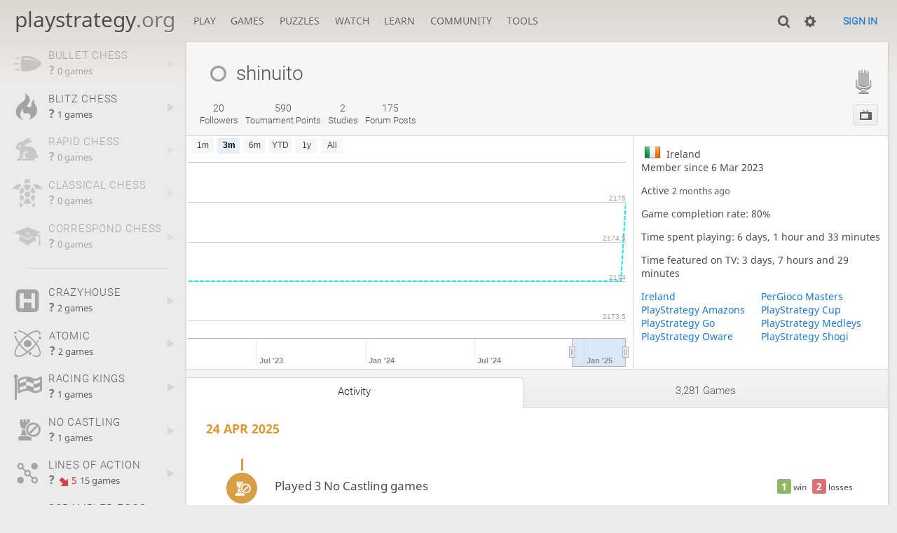

--- FILE ---
content_type: text/html; charset=utf-8
request_url: https://playstrategy.org/@/shinuito
body_size: 7387
content:
<!DOCTYPE html><html lang="en-GB"><!-- PlayStrategy is open source! See https://playstrategy.org/source --><head><meta charset="utf-8"><meta name="viewport" content="width=device-width,initial-scale=1,viewport-fit=cover"><meta http-equiv="Content-Security-Policy" content="default-src 'self' https://assets.playstrategy.org; connect-src 'self' https://assets.playstrategy.org wss://sockets.playstrategy.org https://explorer.playstrategy.ovh https://tablebase.playstrategy.ovh; style-src 'self' 'unsafe-inline' https://assets.playstrategy.org; frame-src 'self' https://assets.playstrategy.org https://www.youtube.com https://player.twitch.tv; worker-src 'self' https://assets.playstrategy.org; img-src data: *; script-src 'nonce-axqDEfeanLMNNny1Lqy7V9XW' 'self' https://assets.playstrategy.org; base-uri 'none';"><meta name="theme-color" content="#dbd7d1"><title>shinuito : Activity • playstrategy.org</title><link href="https://assets.playstrategy.org/assets/css/site.light.4a5bee0f.css" rel="stylesheet" /><link href="https://assets.playstrategy.org/assets/css/user.show.light.a6731af3.css" rel="stylesheet" /><link id="piece-sprite-chess" href="https://assets.playstrategy.org/assets/_y0oDTj/piece-css/chess-staunty.css" rel="stylesheet" /><link id="piece-sprite-draughts" href="https://assets.playstrategy.org/assets/_y0oDTj/piece-css/draughts-wide_crown.css" rel="stylesheet" /><link id="piece-sprite-loa" href="https://assets.playstrategy.org/assets/_y0oDTj/piece-css/loa-check_yb_loa.css" rel="stylesheet" /><link id="piece-sprite-shogi" href="https://assets.playstrategy.org/assets/_y0oDTj/piece-css/shogi-2kanji.css" rel="stylesheet" /><link id="piece-sprite-xiangqi" href="https://assets.playstrategy.org/assets/_y0oDTj/piece-css/xiangqi-2dhanzi.css" rel="stylesheet" /><link id="piece-sprite-flipello" href="https://assets.playstrategy.org/assets/_y0oDTj/piece-css/flipello-disc_flipello.css" rel="stylesheet" /><link id="piece-sprite-amazons" href="https://assets.playstrategy.org/assets/_y0oDTj/piece-css/amazons-arrow.css" rel="stylesheet" /><link id="piece-sprite-oware" href="https://assets.playstrategy.org/assets/_y0oDTj/piece-css/oware-green.css" rel="stylesheet" /><link id="piece-sprite-togyzkumalak" href="https://assets.playstrategy.org/assets/_y0oDTj/piece-css/togyzkumalak-black_gloss.css" rel="stylesheet" /><link id="piece-sprite-go" href="https://assets.playstrategy.org/assets/_y0oDTj/piece-css/go-classic_stone.css" rel="stylesheet" /><link id="piece-sprite-backgammon" href="https://assets.playstrategy.org/assets/_y0oDTj/piece-css/backgammon-wooden.css" rel="stylesheet" /><link id="piece-sprite-breakthroughtroyka" href="https://assets.playstrategy.org/assets/_y0oDTj/piece-css/breakthroughtroyka-staunty.css" rel="stylesheet" /><link id="piece-sprite-abalone" href="https://assets.playstrategy.org/assets/_y0oDTj/piece-css/abalone-classic.css" rel="stylesheet" /><link id="piece-sprite-dameo" href="https://assets.playstrategy.org/assets/_y0oDTj/piece-css/dameo-wide_crown_dameo.css" rel="stylesheet" /><meta content="shinuito played 3281 games since Mar 6, 2023. Current Amazons rating: 1804." name="description" /><link rel="mask-icon" href="https://assets.playstrategy.org/assets/_y0oDTj/logo/playstrategy.svg" style="color: black;" /><link rel="icon" type="image/png" href="https://assets.playstrategy.org/assets/_y0oDTj/logo/playstrategy-favicon-512.png" sizes="512x512"><link rel="icon" type="image/png" href="https://assets.playstrategy.org/assets/_y0oDTj/logo/playstrategy-favicon-256.png" sizes="256x256"><link rel="icon" type="image/png" href="https://assets.playstrategy.org/assets/_y0oDTj/logo/playstrategy-favicon-192.png" sizes="192x192"><link rel="icon" type="image/png" href="https://assets.playstrategy.org/assets/_y0oDTj/logo/playstrategy-favicon-128.png" sizes="128x128"><link rel="icon" type="image/png" href="https://assets.playstrategy.org/assets/_y0oDTj/logo/playstrategy-favicon-64.png" sizes="64x64"><link id="favicon" rel="icon" type="image/png" href="https://assets.playstrategy.org/assets/_y0oDTj/logo/playstrategy-favicon-32.png" sizes="32x32"><meta name="google" content="notranslate"><meta property="og:title" content="shinuito (1804)" /><meta property="og:description" content="shinuito played 3281 games since Mar 6, 2023. Current Amazons rating: 1804." /><meta property="og:url" content="https://playstrategy.org/@/shinuito" /><meta property="og:type" content="website" /><meta property="og:site_name" content="playstrategy.org" /><meta property="og:image" content="https://assets.playstrategy.org/assets/_y0oDTj/logo/playstrategy-tile-wide.png" /><meta name="twitter:card" content="summary" /><meta name="twitter:title" content="shinuito (1804)" /><meta name="twitter:description" content="shinuito played 3281 games since Mar 6, 2023. Current Amazons rating: 1804." /><meta name="twitter:image" content="https://assets.playstrategy.org/assets/_y0oDTj/logo/playstrategy-tile.png" /><link href="/blog.atom" type="application/atom+xml" rel="alternate" title="Blog" /><link rel="preload" href="https://assets.playstrategy.org/assets/hashed/playstrategy.mg7SIfkq.woff2" as="font" type="font/woff2" crossorigin><link rel="preload" href="https://assets.playstrategy.org/assets/hashed/playstrategy.AtXrjw7v.chess.woff2" as="font" type="font/woff2" crossorigin><link rel="manifest" href="/manifest.json"><meta name="twitter:site" content="@playstrategy"><link rel="jslicense" href="/source"><style>@font-face {font-family: 'playstrategy';font-display: block;src:url('https://assets.playstrategy.org/assets/hashed/playstrategy.mg7SIfkq.woff2') format('woff2'),url('https://assets.playstrategy.org/assets/hashed/playstrategy.-BqVl_RK.woff') format('woff'),url('https://assets.playstrategy.org/assets/hashed/playstrategy.TzmrmeZ_.chess.woff') format('woff'),url('https://assets.playstrategy.org/assets/hashed/playstrategy.AtXrjw7v.chess.woff2') format('woff2');}</style></head><body class="light selected-color-blue chess-maple draughts-blue3 loa-marble shogi-wood xiangqi-green flipello-green amazons-leather oware-light-wood togyzkumalak-blue go-light-wood backgammon-classic breakthroughtroyka-purple-diag abalone-classic dameo-blue3 chess-Woodi Basic coords-in" data-vapid="BGr5CL0QlEYa7qW7HLqe7DFkCeTsYMLsi1Db+5Vwt1QBIs6+WxN8066AjtP8S9u+w+CbleE8xWY+qQaNEMs7sAs=" data-sound-set="standard" data-socket-domains="sockets.playstrategy.org" data-asset-url="https://assets.playstrategy.org" data-asset-version="y0oDTj" data-theme="light" data-selected-color="blue"><form id="blind-mode" action="/toggle-blind-mode" method="POST"><input type="hidden" name="enable" value="1"><input type="hidden" name="redirect" value="/@/shinuito"><button type="submit">Accessibility: Enable blind mode</button></form><header id="top"><div class="site-title-nav">
<input type="checkbox" id="tn-tg" class="topnav-toggle fullscreen-toggle" autocomplete="off" aria-label="Navigation">
<label for="tn-tg" class="fullscreen-mask"></label>
<label for="tn-tg" class="hbg"><span class="hbg__in"></span></label><h1 class="site-title"><a href="/">playstrategy<span>.org</span></a></h1><nav id="topnav" class="hover"><section><a href="/"><span class="play">Play</span><span class="home">playstrategy.org</span></a><div role="group"><a href="/?any#game">Start a game</a><a href="/tournament">Arena tournaments</a><a href="/swiss">Swiss tournaments</a><a href="/simul">Simultaneous exhibitions</a></div></section><section><a href="/library">Games</a><div role="group"><a href="/library">Game Library</a><a href="/memory">Memory Game</a></div></section><section><a href="/training">Puzzles</a><div role="group"><a href="/training">Puzzles</a><a href="/training/dashboard">Puzzle Dashboard</a></div></section><section><a href="/games">Watch</a><div role="group"><a href="/tv">PlayStrategy TV</a><a href="/games">Current games</a><a href="/streamer">Streamers</a></div></section><section><a href="/variant">Learn</a><div role="group"><a href="/variant">Rules &amp; Variants</a><a href="/page/medley">Medley Tournaments</a><a href="/page/handicaps">Handicaps</a><a href="/page/clocks">Clock Types</a><a href="/training/coordinate">Chess Coordinates</a></div></section><section><a href="/player">Community</a><div role="group"><a href="/player">Players</a><a href="/team">Teams</a><a href="/forum">Forum</a><a href="/blog">Blog</a></div></section><section><a href="/analysis">Tools</a><div role="group"><a href="/analysis">Analysis board</a><a href="/editor">Board editor</a><a href="/study">Study</a></div></section></nav></div><div class="site-buttons"><div id="clinput"><a class="link"><span data-icon="y"></span></a><input spellcheck="false" autocomplete="false" aria-label="Search user" placeholder="Search user" /></div><div class="dasher"><a class="toggle link anon"><span title="Preferences" data-icon="%"></span></a><div id="dasher_app" class="dropdown" data-playing="false"></div>
</div>
<a href="/login?referrer=/@/shinuito" class="signin button button-empty">Sign in</a></div></header><div id="main-wrap" class="is2d"><main class="page-menu" data-username="shinuito"><aside class="page-menu__menu"><div class="side sub-ratings"><a data-icon="T" title="Very fast games: less than 3 minutes" class="empty" href="/@/shinuito/perf/bullet"><span><h3>Bullet Chess</h3><rating><strong>?</strong>  <span>0 games</span></rating></span><i data-icon="G"></i></a><a data-icon=")" title="Fast games: 3 to 8 minutes" href="/@/shinuito/perf/blitz"><span><h3>Blitz Chess</h3><rating><strong>?</strong>  <span>1 games</span></rating></span><i data-icon="G"></i></a><a data-icon="#" title="Rapid games: 8 to 25 minutes" class="empty" href="/@/shinuito/perf/rapid"><span><h3>Rapid Chess</h3><rating><strong>?</strong>  <span>0 games</span></rating></span><i data-icon="G"></i></a><a data-icon="+" title="Classical games: 25 minutes and more" class="empty" href="/@/shinuito/perf/classical"><span><h3>Classical Chess</h3><rating><strong>?</strong>  <span>0 games</span></rating></span><i data-icon="G"></i></a><a data-icon=":" title="Correspondence games: one or several days per move" class="empty" href="/@/shinuito/perf/correspondence"><span><h3>Correspond Chess</h3><rating><strong>?</strong>  <span>0 games</span></rating></span><i data-icon="G"></i></a><hr /><a data-icon="" title="Crazyhouse variant" href="/@/shinuito/perf/crazyhouse"><span><h3>Crazyhouse</h3><rating><strong>?</strong>  <span>2 games</span></rating></span><i data-icon="G"></i></a><a data-icon="&gt;" title="Atomic variant" href="/@/shinuito/perf/atomic"><span><h3>Atomic</h3><rating><strong>?</strong>  <span>2 games</span></rating></span><i data-icon="G"></i></a><a data-icon="" title="Racing Kings variant" href="/@/shinuito/perf/racingKings"><span><h3>Racing Kings</h3><rating><strong>?</strong>  <span>1 games</span></rating></span><i data-icon="G"></i></a><a data-icon="" title="No Castling variant" href="/@/shinuito/perf/noCastling"><span><h3>No Castling</h3><rating><strong>?</strong>  <span>1 games</span></rating></span><i data-icon="G"></i></a><a data-icon="" title="Lines Of Action variant" href="/@/shinuito/perf/linesOfAction"><span><h3>Lines Of Action</h3><rating><strong>?</strong> <bad class="rp">5</bad> <span>15 games</span></rating></span><i data-icon="G"></i></a><a data-icon="" title="Scrambled Eggs variant" href="/@/shinuito/perf/scrambledEggs"><span><h3>Scrambled Eggs</h3><rating><strong>1527?</strong> <bad class="rp">118</bad> <span>22 games</span></rating></span><i data-icon="G"></i></a><a data-icon="" title="International variant" href="/@/shinuito/perf/international"><span><h3>International</h3><rating><strong>?</strong>  <span>3 games</span></rating></span><i data-icon="G"></i></a><a data-icon="" title="Frisian variant" href="/@/shinuito/perf/frisian"><span><h3>Frisian</h3><rating><strong>?</strong>  <span>1 games</span></rating></span><i data-icon="G"></i></a><a data-icon="" title="Antidraughts variant" href="/@/shinuito/perf/antidraughts"><span><h3>Antidraughts</h3><rating><strong>?</strong>  <span>11 games</span></rating></span><i data-icon="G"></i></a><a data-icon="" title="Brazilian variant" href="/@/shinuito/perf/brazilian"><span><h3>Brazilian</h3><rating><strong>?</strong>  <span>1 games</span></rating></span><i data-icon="G"></i></a><a data-icon="‹" title="American/English variant" href="/@/shinuito/perf/english"><span><h3>American/English</h3><rating><strong>?</strong>  <span>3 games</span></rating></span><i data-icon="G"></i></a><a data-icon="" title="Shogi variant" href="/@/shinuito/perf/shogi"><span><h3>Shogi</h3><rating><strong>?</strong>  <span>2 games</span></rating></span><i data-icon="G"></i></a><a data-icon="" title="Xiangqi variant" href="/@/shinuito/perf/xiangqi"><span><h3>Xiangqi</h3><rating><strong>?</strong> <good class="rp">79</good> <span>18 games</span></rating></span><i data-icon="G"></i></a><a data-icon="" title="Mini Shogi variant" href="/@/shinuito/perf/minishogi"><span><h3>Mini Shogi</h3><rating><strong>?</strong>  <span>4 games</span></rating></span><i data-icon="G"></i></a><a data-icon="" title="Othello variant" href="/@/shinuito/perf/flipello"><span><h3>Othello</h3><rating><strong>?</strong> <bad class="rp">96</bad> <span>14 games</span></rating></span><i data-icon="G"></i></a><a data-icon="" title="Grand Othello variant" href="/@/shinuito/perf/flipello10"><span><h3>Grand Othello</h3><rating><strong>?</strong>  <span>3 games</span></rating></span><i data-icon="G"></i></a><a data-icon="€" title="Amazons variant" href="/@/shinuito/perf/amazons"><span><h3>Amazons</h3><rating><strong>1804?</strong> <good class="rp">95</good> <span>223 games</span></rating></span><i data-icon="G"></i></a><a data-icon="" title="Oware variant" href="/@/shinuito/perf/oware"><span><h3>Oware</h3><rating><strong>?</strong>  <span>11 games</span></rating></span><i data-icon="G"></i></a><a data-icon="›" title="Togyzqumalaq variant" href="/@/shinuito/perf/togyzkumalak"><span><h3>Togyzqumalaq</h3><rating><strong>?</strong>  <span>3 games</span></rating></span><i data-icon="G"></i></a><a data-icon="" title="Go 9x9 variant" href="/@/shinuito/perf/go9x9"><span><h3>Go 9x9</h3><rating><strong>1980?</strong> <good class="rp">50</good> <span>41 games</span></rating></span><i data-icon="G"></i></a><a data-icon="" title="Go 13x13 variant" href="/@/shinuito/perf/go13x13"><span><h3>Go 13x13</h3><rating><strong>2175?</strong> <bad class="rp">14</bad> <span>21 games</span></rating></span><i data-icon="G"></i></a><a data-icon="" title="Go 19x19 variant" href="/@/shinuito/perf/go19x19"><span><h3>Go 19x19</h3><rating><strong>?</strong> <good class="rp">36</good> <span>15 games</span></rating></span><i data-icon="G"></i></a><a data-icon="" title="Backgammon variant" href="/@/shinuito/perf/backgammon"><span><h3>Backgammon</h3><rating><strong>?</strong>  <span>4 games</span></rating></span><i data-icon="G"></i></a><hr /></div></aside><div class="page-menu__content box user-show"><div class="box__top user-show__header"><h1><span class="offline user-link" data-href="/@/shinuito"><i class="line"></i>shinuito</span></h1><div class="trophies"><a href="/streamer/shinuito" class="trophy award icon3d streamer" title="PlayStrategy Streamer" aria-label="PlayStrategy Streamer"></a></div></div><div class="user-show__social"><div class="number-menu"><a class="nm-item" href="/@/shinuito/followers"><strong>20</strong><br />followers</a><a href="/@/shinuito/tournaments/recent" class="nm-item tournament_stats" data-toints="590"><strong>590</strong><br />tournament points</a><a href="/study/by/shinuito" class="nm-item"><strong>2</strong><br />studies</a><a class="nm-item" href="/forum/search?text=user%3Ashinuito"><strong>175</strong><br />forum posts</a></div><div class="user-actions btn-rack"><a class="btn-rack__btn" href="/@/shinuito/tv" title="Watch games" data-icon="1"></a></div></div><div class="note-zone"><form method="post" action="/@/shinuito/note?note"><textarea name="text" placeholder="Write a private note about this user"></textarea><input type="hidden" name="mod" value="false" /><button type="submit" class="button">Send</button></form><div>No note yet</div></div><div id="us_profile"><div class="rating-history"><div class="spinner"><svg viewBox="0 0 40 40"><circle cx=20 cy=20 r=18 fill="none"></circle></svg></div></div><div class="profile-side"><div class="user-infos"><div class="stats"><span class="country"><img class="flag" src="https://assets.playstrategy.org/assets/_y0oDTj/images/flags/IE.png" /> Ireland</span><p class="thin">Member since 6 Mar 2023</p><p class="thin">Active <time class="timeago" datetime="2025-10-27T15:18:42.748Z">&nbsp;</time></p><p class="thin">Game completion rate: 80%</p><p>Time spent playing: 6 days, 1 hour and 33 minutes</p><p>Time featured on TV: 3 days, 7 hours and 29 minutes</p><div class="social_links col2"></div><div class="teams col2"><a href="/team/ireland">Ireland</a><a href="/team/pergioco-masters">PerGioco Masters</a><a href="/team/playstrategy-amazons">PlayStrategy Amazons</a><a href="/team/playstrategy-cup">PlayStrategy Cup</a><a href="/team/playstrategy-go">PlayStrategy Go</a><a href="/team/playstrategy-medleys">PlayStrategy Medleys</a><a href="/team/playstrategy-oware">PlayStrategy Oware</a><a href="/team/playstrategy-shogi">PlayStrategy Shogi</a></div></div></div></div></div><div class="angles number-menu number-menu--tabs menu-box-pop"><a data-tab="activity" class="nm-item to-activity active" href="/@/shinuito">Activity</a><a data-tab="games" class="nm-item to-games" href="/@/shinuito/all">3,281 games</a></div><div class="angle-content"><div class="activity"><section><h2><time datetime="2025-04-24T00:00:00.000Z">24 Apr 2025</time></h2><div class="entries"><div class="entry"><i data-icon=""></i><score><win><strong>1</strong> win</win><loss><strong>2</strong> losses</loss></score><div>Played 3 No Castling games</div></div></div></section><section><h2><time datetime="2025-04-21T00:00:00.000Z">21 Apr 2025</time></h2><div class="entries"><div class="entry"><i data-icon=""></i><score><win><strong>1</strong> win</win></score><div>Played 1 Scrambled Eggs game</div></div><div class="entry"><i data-icon="d"></i><div>Posted 1 message in <a href="/forum/weekly-challenges/weekly-challenge-106-eggs-in-a-line">Weekly Challenge 106: Eggs In A Line</a><div class="sub"><div class="line"><a href="/forum/redirect/post/j0encWUs">Does this one count?  https://playstrategy.org/rVkc7UOc</a></div></div></div></div></div></section><section><h2><time datetime="2025-03-12T00:00:00.000Z">12 Mar 2025</time></h2><div class="entries"><div class="entry"><i data-icon=""></i><score><win><strong>1</strong> win</win></score><div>Played 1 Go 13x13 game<rating>2175<good class="rp">1</good></rating></div></div><div class="entry"><i data-icon="g"></i><div>Competed in 1 Arena tournament<div class="sub"><div class="text" data-icon="g">Ranked #<strong>3</strong> (top 50%) with 1 game in <a href="/tournament/ky69FJBb">Go 13x13 Shield Arena</a><br /></div></div></div></div></div></section><section><h2><time datetime="2025-03-10T00:00:00.000Z">10 Mar 2025</time></h2><div class="entries"><div class="entry"><i data-icon=""></i><score><win><strong>1</strong> win</win><loss><strong>11</strong> losses</loss></score><div>Played 12 Go 9x9 games</div></div><div class="entry"><i data-icon="d"></i><div>Posted 1 message in <a href="/forum/weekly-challenges/weekly-challenge-101-star-stuck">Weekly Challenge 101: Star Stuck</a><div class="sub"><div class="line"><a href="/forum/redirect/post/jI8qElSS">Are we setting komi to zero also?  There’s no real way to do better since the bot will always play “dead” stones in th…</a></div></div></div></div><div class="entry"><i data-icon="h"></i><div>Gained 1 new follower<div class="sub"><a class="offline user-link ulpt" href="/@/FiveKnights"><i class="line"></i>FiveKnights</a></div></div></div></div></section><section><h2><time datetime="2025-03-09T00:00:00.000Z">9 Mar 2025</time></h2><div class="entries"><div class="entry"><i data-icon="h"></i><div>Gained 1 new follower<div class="sub"><a class="offline user-link ulpt" href="/@/MonstrikCraft"><i class="line"></i>MonstrikCraft</a></div></div></div></div></section><section><h2><time datetime="2025-02-06T00:00:00.000Z">6 Feb 2025</time></h2><div class="entries"><div class="entry"><i data-icon=""></i><score><win><strong>1</strong> win</win></score><div>Played 1 Othello game</div></div></div></section><section><h2><time datetime="2025-02-04T00:00:00.000Z">4 Feb 2025</time></h2><div class="entries"><div class="entry"><i data-icon=""></i><score><win><strong>1</strong> win</win></score><div>Played 1 Othello game</div></div></div></section></div></div></div></main></div><a id="reconnecting" class="link text" data-icon="B">Reconnecting</a><script defer="defer" src="https://assets.playstrategy.org/assets/_y0oDTj/npm/chessground.min.js" type="module"></script><script defer="defer" src="https://assets.playstrategy.org/assets/_y0oDTj/javascripts/vendor/draughtsground.min.js"></script><script nonce="axqDEfeanLMNNny1Lqy7V9XW">window.playstrategy={load:new Promise(r=>{window.onload=r}),quantity:function(c) {return c == 1 ? 'one' : 'other';}};playstrategy.timeagoLocale=function(s,n){return[["just now","right now"],["%s seconds ago","in %s seconds"],["1 minute ago","in 1 minute"],["%s minutes ago","in %s minutes"],["1 hour ago","in 1 hour"],["%s hours ago","in %s hours"],["1 day ago","in 1 day"],["%s days ago","in %s days"],["1 week ago","in 1 week"],["%s weeks ago","in %s weeks"],["1 month ago","in 1 month"],["%s months ago","in %s months"],["1 year ago","in 1 year"],["%s years ago","in %s years"]][n]};</script><script defer="defer" src="https://assets.playstrategy.org/assets/compiled/manifest.5e406439.js" type="module"></script><script defer="defer" src="https://assets.playstrategy.org/assets/hashed/cash.b4ONJZwT.min.js" type="module"></script><script defer="defer" src="https://assets.playstrategy.org/assets/hashed/powertip.vDHPgOi_.min.js" type="module"></script><script defer="defer" src="https://assets.playstrategy.org/assets/hashed/howler.c2wzlETI.min.js" type="module"></script><script defer="defer" src="https://assets.playstrategy.org/assets/hashed/mousetrap.NVDQyOCL.min.js" type="module"></script><script defer="defer" src="https://assets.playstrategy.org/assets/compiled/site.OVAWWBOA.js" type="module"></script><script defer="defer" src="https://assets.playstrategy.org/assets/compiled/infiniteScroll.DPE2VBXZ.js" type="module"></script><script defer="defer" src="https://assets.playstrategy.org/assets/compiled/user.BB3E3GLW.js" type="module"></script><script defer="defer" src="https://assets.playstrategy.org/assets/_y0oDTj/javascripts/chart/ratingHistory.js" type="module"></script><script nonce="axqDEfeanLMNNny1Lqy7V9XW">playstrategy.load.then(()=>{playstrategy.ratingHistoryChart([{"name":"UltraBullet Chess","points":[]},{"name":"Bullet Chess","points":[]},{"name":"Blitz Chess","points":[[2023,2,19,1258]]},{"name":"Rapid Chess","points":[]},{"name":"Classical Chess","points":[]},{"name":"Correspond Chess","points":[]},{"name":"Crazyhouse","points":[[2023,2,21,1501]]},{"name":"Chess960","points":[]},{"name":"King of the Hill","points":[]},{"name":"Three-check","points":[]},{"name":"Five-check","points":[]},{"name":"Antichess","points":[]},{"name":"Atomic","points":[[2023,3,8,1209]]},{"name":"Horde","points":[]},{"name":"Racing Kings","points":[[2024,5,14,1297]]},{"name":"No Castling","points":[[2023,4,26,1358]]},{"name":"Monster","points":[]},{"name":"Lines Of Action","points":[[2023,2,19,1324],[2023,3,1,1438],[2023,3,3,1481],[2023,4,4,1498],[2023,4,5,1549],[2023,4,26,1549]]},{"name":"Scrambled Eggs","points":[[2023,2,17,1665],[2023,2,19,1645],[2024,0,17,1527]]},{"name":"International","points":[[2023,3,3,1174]]},{"name":"Frisian","points":[[2023,3,12,1488]]},{"name":"Frysk!","points":[]},{"name":"Antidraughts","points":[[2023,4,12,1217],[2023,9,1,1259],[2024,0,12,1258]]},{"name":"BRKTHRU","points":[]},{"name":"Russian","points":[]},{"name":"Brazilian","points":[[2023,3,2,800]]},{"name":"Pool","points":[]},{"name":"Spanish","points":[]},{"name":"American/English","points":[[2023,2,19,1219],[2024,9,25,1129]]},{"name":"Dameo","points":[]},{"name":"Shogi","points":[[2023,2,19,1412],[2023,4,4,1349]]},{"name":"Mini Shogi","points":[[2023,4,19,1591],[2024,0,19,1415],[2024,5,16,1446]]},{"name":"Xiangqi","points":[[2023,3,3,871],[2023,4,10,979],[2023,4,11,1211],[2023,5,27,1053],[2024,3,23,1053]]},{"name":"Mini Xiangqi","points":[]},{"name":"Othello","points":[[2023,2,16,1280],[2023,2,30,1332],[2023,4,16,1383],[2023,5,9,1486],[2023,5,22,1510],[2023,9,10,1405]]},{"name":"Grand Othello","points":[[2023,2,19,1662],[2023,9,8,1807]]},{"name":"AntiOthello","points":[]},{"name":"Octagon Othello","points":[]},{"name":"Amazons","points":[[2023,2,6,1819],[2023,2,8,1842],[2023,2,10,1862],[2023,2,12,1818],[2023,2,13,1847],[2023,2,14,1818],[2023,2,15,1808],[2023,2,16,1803],[2023,2,18,1810],[2023,2,19,1899],[2023,2,23,1905],[2023,2,25,1912],[2023,2,26,1948],[2023,2,27,1949],[2023,2,28,1950],[2023,2,30,1956],[2023,3,2,1922],[2023,3,3,1928],[2023,3,4,1953],[2023,3,8,1945],[2023,3,9,1946],[2023,3,11,1946],[2023,3,14,1948],[2023,3,19,1948],[2023,3,24,1949],[2023,3,25,1950],[2023,3,27,1950],[2023,4,3,1909],[2023,4,10,1910],[2023,4,25,1910],[2023,4,26,1909],[2023,5,17,1909],[2023,5,20,1910],[2023,5,25,1911],[2023,5,26,1749],[2023,5,27,1711],[2023,6,13,1714],[2023,6,21,1747],[2023,8,26,1723],[2023,9,8,1701],[2024,3,11,1705],[2024,9,5,1712],[2024,9,15,1716],[2024,9,25,1804]]},{"name":"Breakthrough","points":[]},{"name":"Mini Breakthrough","points":[]},{"name":"Oware","points":[[2023,3,20,1223],[2023,4,26,1158],[2023,4,27,1486],[2023,9,8,1421]]},{"name":"Togyzqumalaq","points":[[2023,2,19,1308],[2023,4,6,1369]]},{"name":"Bestemshe","points":[]},{"name":"Go 19x19","points":[[2023,8,26,1623],[2023,9,1,1944],[2023,10,1,2113],[2024,9,1,2199],[2024,10,1,2235]]},{"name":"Go 13x13","points":[[2023,9,1,1840],[2024,1,9,2174],[2025,2,12,2175]]},{"name":"Go 9x9","points":[[2023,9,1,1766],[2024,0,17,1888],[2024,1,14,1830],[2024,1,27,1837],[2024,3,24,1931],[2024,9,4,1980]]},{"name":"Backgammon","points":[[2024,5,26,1401]]},{"name":"Nackgammon","points":[]},{"name":"Hyper","points":[]},{"name":"Abalone","points":[]},{"name":"Chess Training","points":[]},{"name":"Atomic Training","points":[]},{"name":"Lines of Action Training","points":[]}])})</script></body></html>

--- FILE ---
content_type: text/css
request_url: https://assets.playstrategy.org/assets/css/site.light.4a5bee0f.css
body_size: 18403
content:
html{font-family:"Noto Sans",Sans-Serif}.site-title,.ninja-title{font-family:"Noto Sans",Sans-Serif}.btn-rack__btn i,.btn-rack form i,.mini-game__score--p1,.mini-game__score--p2,.mini-game__clock,.mini-game .rating,h1,h2,h3,h4{font-family:"Roboto",Sans-Serif}.button{font-family:"Roboto",Sans-Serif;font-weight:600}#clinput input,.subnav a{color:#5e5e5e}.btn-rack__btn,.btn-rack form,#friend_box .friend_box_title,.selected-color-original .button.button-color-choice,.button.button-metal,.button.button-empty:not(.disabled):hover,.button.button-empty.button-green:not(.disabled):hover,.button.button-empty.button-red:not(.disabled):hover{background:linear-gradient(to bottom, hsl(0, 0%, 96%) 0%, hsl(0, 0%, 93%) 100%);text-shadow:0 1px 0 #fff}.btn-rack__btn:hover,.btn-rack form:hover,#friend_box .friend_box_title:hover,.selected-color-original .button.button-color-choice:not(.disabled):hover,.button.button-metal:not(.disabled):hover{background:linear-gradient(to bottom, hsl(0, 0%, 98%) 0%, hsl(0, 0%, 95%) 100%);text-shadow:0 1px 0 #fff}.btn-rack__btn.active,.button.active,.data-count::after,.unread{box-shadow:0 3px 4px rgba(0,0,0,.15) inset}.btn-rack__btn.active,.button.active,.data-count::after,.unread{background:#d64f00;color:#fff;text-shadow:0 1px 1px #000 !important}.button.active:not(.disabled):hover{background:#de7233}.site-buttons .dropdown{box-shadow:-1px 5px 6px rgba(0,0,0,.3)}#announce,#reconnecting,#powerTip,#miniGame{box-shadow:0 14px 28px rgba(0,0,0,.25),0 10px 10px rgba(0,0,0,.22)}.button.button-empty:not(.disabled):hover,.button{box-shadow:0 2px 5px 0 rgba(0,0,0,.225)}.button:not(.disabled):hover{box-shadow:0 4px 10px 0px rgba(0,0,0,.225)}.button:not(.disabled):focus{box-shadow:0 0 12px #787878}.mini-game,.user-link,.subnav a{white-space:nowrap;overflow:hidden}.box:not(.box-pad)>h1,.box-pad{padding:5vh var(--box-padding)}.box__pad{padding:0 var(--box-padding)}.upt__info__top .user-link,#friend_box .content a.user-link{overflow:hidden;text-overflow:ellipsis}a.mini-game.variant-togyzkumalak .cg-wrap,a.mini-game.variant-oware .cg-wrap,.mini-board,.mini-game .cg-wrap,.main-board{position:relative;display:block;height:0;padding-bottom:100%;width:100%}.user-link .line,#topnav a[href="/patron"]::after,.rp::before,.is::before,[data-icon]::before,.is-after::after{font-size:1.2em;vertical-align:middle;font-family:"playstrategy";font-style:normal;font-weight:normal;text-transform:none;speak:none;content:attr(data-icon);opacity:.9}.fullscreen-mask{position:fixed;top:0;left:0;bottom:0;right:0;background:rgba(0,0,0,.6);z-index:109}.main-board .cg-wrap,cg-board{position:absolute;width:100%;height:100%}.box__top__actions{display:flex;flex-flow:row wrap}.upt__info__warning,.upt__info__top__country,.box__top__actions .button,#topnav a[href="/patron"],.site-buttons .initiating{display:flex;flex-flow:row wrap;align-items:center}#reconnecting,.btn-rack__btn,.btn-rack form,.mini-game__player,.upt__info__top .left,.site-buttons{display:flex;flex-flow:row nowrap;align-items:center}#announce,.upt__mod,.upt__info__ratings,.upt__info__top,.box__top{display:flex;flex-flow:row wrap;align-items:center;justify-content:space-between}.upt__info{display:flex;flex-flow:column}.btn-rack,.button,.data-count::after,.unread,input,textarea,select,#powerTip,#miniGame{border-radius:3px}#powerTip,#miniGame{overflow:hidden}.btn-rack__btn:first-child,.btn-rack form:first-child{border-radius:3px 0 0 3px}.btn-rack__btn:last-child,.btn-rack form:last-child{border-radius:0 3px 3px 0}.upt__actions.btn-rack,.box,cg-board{box-shadow:0 2px 2px 0 rgba(0,0,0,.14),0 3px 1px -2px rgba(0,0,0,.2),0 1px 5px 0 rgba(0,0,0,.12)}html{box-sizing:border-box;min-height:100%;color-scheme:light}*,*::before,*::after{box-sizing:inherit;margin:0;padding:0}body{background:#edebe9 linear-gradient(to bottom, hsl(37, 12%, 84%), hsl(37, 10%, 92%) 116px) no-repeat;color:#4d4d4d;overflow-x:hidden}body.fixed-scroll{overflow-y:scroll}a{color:#1b78d0;text-decoration:none}a:hover,a:active,a:focus{color:#004f99}a.remove_color{color:inherit;text-decoration:none}.selected-color-black a.color-choice{color:#7a7577}.selected-color-black a.color-choice:hover,.selected-color-black a.color-choice:active,.selected-color-black a.color-choice:focus{color:#625e5f}.selected-color-red a.color-choice{color:#dc9389}.selected-color-red a.color-choice:hover,.selected-color-red a.color-choice:active,.selected-color-red a.color-choice:focus{color:#b0766e}.selected-color-blue a.color-choice{color:#9bc5cf}.selected-color-blue a.color-choice:hover,.selected-color-blue a.color-choice:active,.selected-color-blue a.color-choice:focus{color:#7c9ea6}.selected-color-green a.color-choice{color:#a2b270}.selected-color-green a.color-choice:hover,.selected-color-green a.color-choice:active,.selected-color-green a.color-choice:focus{color:#828e5a}.selected-color-yellow a.color-choice{color:#f0bb66}.selected-color-yellow a.color-choice:hover,.selected-color-yellow a.color-choice:active,.selected-color-yellow a.color-choice:focus{color:#c09652}.selected-color-black h1.color-choice{background:#7a7577;color:#fff;text-shadow:0 1px 0 #7a7577}.selected-color-green h1.color-choice{background:#a2b270;color:#fff;text-shadow:0 1px 0 #a2b270}.selected-color-red h1.color-choice{background:#dc9389;color:#fff;text-shadow:0 1px 0 #dc9389}.selected-color-blue h1.color-choice{background:#9bc5cf;color:#fff;text-shadow:0 1px 0 #9bc5cf}.selected-color-yellow h1.color-choice{background:#f0bb66;color:#fff;text-shadow:0 1px 0 #f0bb66}p{margin-bottom:1em}em,i{font-style:normal}.selected-color-original i.color-choice-border{border:#bababa solid}.selected-color-black i.color-choice-border{border:#7a7577 solid}.selected-color-red i.color-choice-border{border:#dc9389 solid}.selected-color-blue i.color-choice-border{border:#9bc5cf solid}.selected-color-green i.color-choice-border{border:#a2b270 solid}.selected-color-yellow i.color-choice-border{border:#f0bb66 solid}li{list-style:none}time{font-size:90%;opacity:.9}hr{margin:1.5rem 0;border:0;height:1px;background:#d9d9d9}small{font-size:.9em}table,tbody,tfoot,thead,tr,th,td{border:0;font-size:100%;font:inherit;vertical-align:middle;text-align:inherit}table{border-collapse:collapse;border-spacing:0}button,input,optgroup,select,textarea{font:inherit;color:#4d4d4d;outline-color:#1b78d0}option,optgroup{background:#fff;color:#1f1f1f}input,textarea,select{background:#fafaf9;border:1px solid #d9d9d9;padding:.6em 1em}textarea{overflow:auto;resize:vertical;padding:.8em 1em}button,a{cursor:pointer}::placeholder{color:#787878}.copyable{background:#e3e3e3;color:#1f1f1f}input:-webkit-autofill,textarea:-webkit-autofill,select:-webkit-autofill{border:1px solid #d9d9d9;-webkit-text-fill-color:#4d4d4d;-webkit-box-shadow:0 0 0px 1000px #ebf0e4 inset}@font-face{font-family:"Noto Sans";src:local("Noto Sans"),local("NotoSans"),url(../font/noto-sans-cyrillic-ext.woff2) format("woff2");unicode-range:U+0460-052F,U+1C80-1C88,U+20B4,U+2DE0-2DFF,U+A640-A69F,U+FE2E-FE2F}@font-face{font-family:"Noto Sans";src:local("Noto Sans"),local("NotoSans"),url(../font/noto-sans-cyrillic.woff2) format("woff2");unicode-range:U+0400-045F,U+0490-0491,U+04B0-04B1,U+2116}@font-face{font-family:"Noto Sans";src:local("Noto Sans"),local("NotoSans"),url(../font/noto-sans-devanagari.woff2) format("woff2");unicode-range:U+0900-097F,U+1CD0-1CF6,U+1CF8-1CF9,U+200C-200D,U+20A8,U+20B9,U+25CC,U+A830-A839,U+A8E0-A8FB}@font-face{font-family:"Noto Sans";src:local("Noto Sans"),local("NotoSans"),url(../font/noto-sans-greek-ext.woff2) format("woff2");unicode-range:U+1F00-1FFF}@font-face{font-family:"Noto Sans";src:local("Noto Sans"),local("NotoSans"),url(../font/noto-sans-greek.woff2) format("woff2");unicode-range:U+0370-03FF}@font-face{font-family:"Noto Sans";src:local("Noto Sans"),local("NotoSans"),url(../font/noto-sans-vietnamese.woff2) format("woff2");unicode-range:U+0102-0103,U+0110-0111,U+1EA0-1EF9,U+20AB}@font-face{font-family:"Noto Sans";src:local("Noto Sans"),local("NotoSans"),url(../font/noto-sans-latin-ext.woff2) format("woff2");unicode-range:U+0100-024F,U+0259,U+1E00-1EFF,U+2020,U+20A0-20AB,U+20AD-20CF,U+2113,U+2C60-2C7F,U+A720-A7FF}@font-face{font-family:"Noto Sans";src:local("Noto Sans"),local("NotoSans"),url(../font/noto-sans-latin.woff2) format("woff2");unicode-range:U+0000-00FF,U+0131,U+0152-0153,U+02BB-02BC,U+02C6,U+02DA,U+02DC,U+2000-206F,U+2074,U+20AC,U+2122,U+2191,U+2193,U+2212,U+2215,U+FEFF,U+FFFD}@font-face{font-family:"Noto Sans";font-weight:700;src:local("Noto Sans Bold"),local("NotoSans-Bold"),url(../font/noto-sans-bold-cyrillic-ext.woff2) format("woff2");unicode-range:U+0460-052F,U+1C80-1C88,U+20B4,U+2DE0-2DFF,U+A640-A69F,U+FE2E-FE2F}@font-face{font-family:"Noto Sans";font-weight:700;src:local("Noto Sans Bold"),local("NotoSans-Bold"),url(../font/noto-sans-bold-cyrillic.woff2) format("woff2");unicode-range:U+0400-045F,U+0490-0491,U+04B0-04B1,U+2116}@font-face{font-family:"Noto Sans";font-weight:700;src:local("Noto Sans Bold"),local("NotoSans-Bold"),url(../font/noto-sans-bold-devanagari.woff2) format("woff2");unicode-range:U+0900-097F,U+1CD0-1CF6,U+1CF8-1CF9,U+200C-200D,U+20A8,U+20B9,U+25CC,U+A830-A839,U+A8E0-A8FB}@font-face{font-family:"Noto Sans";font-weight:700;src:local("Noto Sans Bold"),local("NotoSans-Bold"),url(../font/noto-sans-bold-greek-ext.woff2) format("woff2");unicode-range:U+1F00-1FFF}@font-face{font-family:"Noto Sans";font-weight:700;src:local("Noto Sans Bold"),local("NotoSans-Bold"),url(../font/noto-sans-bold-greek.woff2) format("woff2");unicode-range:U+0370-03FF}@font-face{font-family:"Noto Sans";font-weight:700;src:local("Noto Sans Bold"),local("NotoSans-Bold"),url(../font/noto-sans-bold-vietnamese.woff2) format("woff2");unicode-range:U+0102-0103,U+0110-0111,U+1EA0-1EF9,U+20AB}@font-face{font-family:"Noto Sans";font-weight:700;src:local("Noto Sans Bold"),local("NotoSans-Bold"),url(../font/noto-sans-bold-latin-ext.woff2) format("woff2");unicode-range:U+0100-024F,U+0259,U+1E00-1EFF,U+2020,U+20A0-20AB,U+20AD-20CF,U+2113,U+2C60-2C7F,U+A720-A7FF}@font-face{font-family:"Noto Sans";font-weight:700;src:local("Noto Sans Bold"),local("NotoSans-Bold"),url(../font/noto-sans-bold-latin.woff2) format("woff2");unicode-range:U+0000-00FF,U+0131,U+0152-0153,U+02BB-02BC,U+02C6,U+02DA,U+02DC,U+2000-206F,U+2074,U+20AC,U+2122,U+2191,U+2193,U+2212,U+2215,U+FEFF,U+FFFD}@font-face{font-family:"Roboto";font-weight:300;src:local("Roboto Light"),local("Roboto-Light"),url(../font/roboto-light-cyrillic-ext.woff2) format("woff2");unicode-range:U+0460-052F,U+1C80-1C88,U+20B4,U+2DE0-2DFF,U+A640-A69F,U+FE2E-FE2F}@font-face{font-family:"Roboto";font-weight:300;src:local("Roboto Light"),local("Roboto-Light"),url(../font/roboto-light-cyrillic.woff2) format("woff2");unicode-range:U+0400-045F,U+0490-0491,U+04B0-04B1,U+2116}@font-face{font-family:"Roboto";font-weight:300;src:local("Roboto Light"),local("Roboto-Light"),url(../font/roboto-light-greek-ext.woff2) format("woff2");unicode-range:U+1F00-1FFF}@font-face{font-family:"Roboto";font-weight:300;src:local("Roboto Light"),local("Roboto-Light"),url(../font/roboto-light-greek.woff2) format("woff2");unicode-range:U+0370-03FF}@font-face{font-family:"Roboto";font-weight:300;src:local("Roboto Light"),local("Roboto-Light"),url(../font/roboto-light-vietnamese.woff2) format("woff2");unicode-range:U+0102-0103,U+0110-0111,U+1EA0-1EF9,U+20AB}@font-face{font-family:"Roboto";font-weight:300;src:local("Roboto Light"),local("Roboto-Light"),url(../font/roboto-light-latin-ext.woff2) format("woff2");unicode-range:U+0100-024F,U+0259,U+1E00-1EFF,U+2020,U+20A0-20AB,U+20AD-20CF,U+2113,U+2C60-2C7F,U+A720-A7FF}@font-face{font-family:"Roboto";font-weight:300;src:local("Roboto Light"),local("Roboto-Light"),url(../font/roboto-light-latin.woff2) format("woff2");unicode-range:U+0000-00FF,U+0131,U+0152-0153,U+02BB-02BC,U+02C6,U+02DA,U+02DC,U+2000-206F,U+2074,U+20AC,U+2122,U+2191,U+2193,U+2212,U+2215,U+FEFF,U+FFFD}html{-webkit-font-smoothing:antialiased;-moz-osx-font-smoothing:grayscale}html{font-size:12px}@media(min-width: 320px){html{font-size:calc(
          12px + 2 *
            ((100vw - 320px) / 880)
        )}}@media(min-width: 1200px){html{font-size:14px}}h1,h2,h3,h4{font-weight:normal;font-size:1em}h1{margin-bottom:5vh}h1{font-size:20px}@media(min-width: 320px){h1{font-size:calc(
          20px + 20 *
            ((100vw - 320px) / 880)
        )}}@media(min-width: 1200px){h1{font-size:40px}}h1 a{color:#428fd8}h1 a:hover{color:#1b78d0}h2{font-size:16px}@media(min-width: 320px){h2{font-size:calc(
          16px + 14 *
            ((100vw - 320px) / 880)
        )}}@media(min-width: 1200px){h2{font-size:30px}}.ninja-title{font-size:1em}.is.text::before,.text[data-icon]::before{margin-right:.4em}.user-link.online .line,.is-green::before{color:#629924}.is-red::before{color:#c33}.is-gold::before{color:#d59020}.data-count{position:relative}.data-count::after,.unread{padding:1px 5px 1px 4px;font-weight:bold;font-size:13px}.data-count::after{content:attr(data-count);top:-5px;right:0;position:absolute;padding:0 3px;height:15px;line-height:15px}.data-count[data-count="0"]::after{display:none}.none{display:none !important}.fullscreen-mask{display:none}.fullscreen-toggle:checked~.fullscreen-mask{display:block}.rp::before{margin-right:.2em;content:"N"}bad.rp::before{content:"M"}good{color:#629924}bad{color:#c33}.infinite-scroll .pager{text-align:center;margin:10px auto}body{--site-header-height: 40px;--site-header-margin: 0px;--main-margin: 0}@media(min-height: 600px){body{--site-header-height: 60px}}body.header-margin{--site-header-margin: 1em}@media(min-width: 800px){body{--main-margin: 1vw;margin-bottom:2vmin}}#main-wrap{display:grid;grid-template-areas:". . main . .";--main-max-width: 1300px;grid-template-columns:var(--main-margin) 1fr minmax(auto, var(--main-max-width)) 1fr var(--main-margin);margin-top:var(--site-header-margin)}#main-wrap.full-screen{--main-max-width: auto}#main-wrap.full-screen-force{--main-max-width: 100%}@media(hover: none){body.clinput #main-wrap{display:none}}main{grid-area:main}main.page-small{max-width:1000px;margin:auto;width:100%}@media(max-width: 799px){.subnav{display:grid;grid-template-columns:repeat(auto-fit, minmax(17ch, 1fr));grid-gap:3px;margin-bottom:3px;background:#edebe9}.subnav a{border-radius:3px;box-shadow:0 2px 2px 0 rgba(0,0,0,.14),0 3px 1px -2px rgba(0,0,0,.2),0 1px 5px 0 rgba(0,0,0,.12);font-family:roboto;display:flex;align-items:center;color:#4d4d4d;padding:.6rem 0 .6rem .5rem;letter-spacing:-0.06em;background:#fff}.subnav a:hover{color:#1b78d0}.subnav a.active{background:#1b78d0;color:#fff}.subnav .sep{display:none}}@media(min-width: 800px){.subnav{margin-top:5px;z-index:2}.subnav a{display:block;color:#5e5e5e;padding:.7rem 2vw .7rem .8rem;position:relative}.subnav a::after{content:"";background:rgba(214,79,0,.6);width:3px;position:absolute;height:98%;top:1%;right:-1px;transition:all .25s;transform:scale(0)}.subnav a.active::after,.subnav a:hover::after{transform:scale(1)}.subnav a.active{color:#d64f00}.subnav .sep{height:2em}}.page-menu{display:grid;grid-template-areas:"menu" "content"}@media(min-width: 800px){.page-menu{grid-template-columns:max-content auto;grid-template-rows:min-content;grid-template-areas:"menu content"}}.page-menu.page-small{max-width:1000px;margin:inherit}.page-menu__menu{grid-area:menu}.page-menu__content{grid-area:content;height:100%}.page-menu__content.box{min-height:100%}.chess-blue .chess.is2d cg-board{background-image:url(../images/board/chess/svg/blue.svg)}.chess-blue2 .chess.is2d cg-board{background-image:url(../images/board/chess/blue2.jpg)}.chess-blue-marble .chess.is2d cg-board{background-image:url(../images/board/chess/blue-marble.jpg)}.chess-wood2 .chess.is2d cg-board{background-image:url(../images/board/chess/wood2.jpg)}.chess-wood3 .chess.is2d cg-board{background-image:url(../images/board/chess/wood3.jpg)}.chess-wood4 .chess.is2d cg-board{background-image:url(../images/board/chess/wood4.jpg)}.chess-blue3 .chess.is2d cg-board{background-image:url(../images/board/chess/blue3.jpg)}.chess-marble .chess.is2d cg-board{background-image:url(../images/board/chess/marble.jpg)}.chess-brown .chess.is2d cg-board{background-image:url(../images/board/chess/svg/brown.svg)}.chess-green .chess.is2d cg-board{background-image:url(../images/board/chess/svg/green.svg)}.chess-green-plastic .chess.is2d cg-board{background-image:url(../images/board/chess/green-plastic.png)}.chess-olive .chess.is2d cg-board{background-image:url(../images/board/chess/olive.jpg)}.chess-purple .chess.is2d cg-board{background-image:url(../images/board/chess/svg/purple.svg)}.chess-purple-diag .chess.is2d cg-board{background-image:url(../images/board/chess/purple-diag.png)}.chess-grey .chess.is2d cg-board{background-image:url(../images/board/chess/grey.jpg)}.chess-wood .chess.is2d cg-board{background-image:url(../images/board/chess/wood.jpg)}.chess-canvas .chess.is2d cg-board{background-image:url(../images/board/chess/canvas2.jpg)}.chess-leather .chess.is2d cg-board{background-image:url(../images/board/chess/leather.jpg)}.chess-metal .chess.is2d cg-board{background-image:url(../images/board/chess/metal.jpg)}.chess-maple .chess.is2d cg-board{background-image:url(../images/board/chess/maple.jpg)}.chess-maple2 .chess.is2d cg-board{background-image:url(../images/board/chess/maple2.jpg)}.chess-newspaper .chess.is2d cg-board{background-image:url(../images/board/chess/newspaper.png)}.chess-pink .chess.is2d cg-board{background-image:url(../images/board/chess/pink-pyramid.png)}.chess-ic .chess.is2d cg-board{background-image:url(../images/board/chess/svg/ic.svg)}.chess-horsey .chess.is2d cg-board{background-image:url(../images/board/chess/horsey.jpg)}.loa-blue .loa.is2d cg-board{background-image:url(../images/board/chess/svg/blue.svg)}.loa-blue2 .loa.is2d cg-board{background-image:url(../images/board/chess/blue2.jpg)}.loa-blue-marble .loa.is2d cg-board{background-image:url(../images/board/chess/blue-marble.jpg)}.loa-wood2 .loa.is2d cg-board{background-image:url(../images/board/chess/wood2.jpg)}.loa-wood3 .loa.is2d cg-board{background-image:url(../images/board/chess/wood3.jpg)}.loa-wood4 .loa.is2d cg-board{background-image:url(../images/board/chess/wood4.jpg)}.loa-blue3 .loa.is2d cg-board{background-image:url(../images/board/chess/blue3.jpg)}.loa-marble .loa.is2d cg-board{background-image:url(../images/board/chess/marble.jpg)}.loa-brown .loa.is2d cg-board{background-image:url(../images/board/chess/svg/brown.svg)}.loa-green .loa.is2d cg-board{background-image:url(../images/board/chess/svg/green.svg)}.loa-green-plastic .loa.is2d cg-board{background-image:url(../images/board/chess/green-plastic.png)}.loa-olive .loa.is2d cg-board{background-image:url(../images/board/chess/olive.jpg)}.loa-purple .loa.is2d cg-board{background-image:url(../images/board/chess/svg/purple.svg)}.loa-purple-diag .loa.is2d cg-board{background-image:url(../images/board/chess/purple-diag.png)}.loa-grey .loa.is2d cg-board{background-image:url(../images/board/chess/grey.jpg)}.loa-wood .loa.is2d cg-board{background-image:url(../images/board/chess/wood.jpg)}.loa-canvas .loa.is2d cg-board{background-image:url(../images/board/chess/canvas2.jpg)}.loa-leather .loa.is2d cg-board{background-image:url(../images/board/chess/leather.jpg)}.loa-metal .loa.is2d cg-board{background-image:url(../images/board/chess/metal.jpg)}.loa-maple .loa.is2d cg-board{background-image:url(../images/board/chess/maple.jpg)}.loa-maple2 .loa.is2d cg-board{background-image:url(../images/board/chess/maple2.jpg)}.loa-newspaper .loa.is2d cg-board{background-image:url(../images/board/chess/newspaper.png)}.loa-pink .loa.is2d cg-board{background-image:url(../images/board/chess/pink-pyramid.png)}.loa-ic .loa.is2d cg-board{background-image:url(../images/board/chess/svg/ic.svg)}.loa-horsey .loa.is2d cg-board{background-image:url(../images/board/chess/horsey.jpg)}.dameo-blue .variant-dameo.is2d cg-board{background-image:url(../images/board/dameo/svg/blue.svg)}.dameo-blue2 .variant-dameo.is2d cg-board{background-image:url(../images/board/dameo/blue2.jpg)}.dameo-blue-marble .variant-dameo.is2d cg-board{background-image:url(../images/board/dameo/blue-marble.jpg)}.dameo-wood2 .variant-dameo.is2d cg-board{background-image:url(../images/board/dameo/wood2.jpg)}.dameo-wood3 .variant-dameo.is2d cg-board{background-image:url(../images/board/dameo/wood3.jpg)}.dameo-wood4 .variant-dameo.is2d cg-board{background-image:url(../images/board/dameo/wood4.jpg)}.dameo-blue3 .variant-dameo.is2d cg-board{background-image:url(../images/board/dameo/blue3.jpg)}.dameo-marble .variant-dameo.is2d cg-board{background-image:url(../images/board/dameo/marble.jpg)}.dameo-brown .variant-dameo.is2d cg-board{background-image:url(../images/board/dameo/svg/brown.svg)}.dameo-green .variant-dameo.is2d cg-board{background-image:url(../images/board/dameo/svg/green.svg)}.dameo-green-plastic .variant-dameo.is2d cg-board{background-image:url(../images/board/dameo/green-plastic.png)}.dameo-olive .variant-dameo.is2d cg-board{background-image:url(../images/board/dameo/olive.jpg)}.dameo-purple .variant-dameo.is2d cg-board{background-image:url(../images/board/dameo/svg/purple.svg)}.dameo-purple-diag .variant-dameo.is2d cg-board{background-image:url(../images/board/dameo/purple-diag.png)}.dameo-grey .variant-dameo.is2d cg-board{background-image:url(../images/board/dameo/grey.jpg)}.dameo-wood .variant-dameo.is2d cg-board{background-image:url(../images/board/dameo/wood.jpg)}.dameo-canvas .variant-dameo.is2d cg-board{background-image:url(../images/board/dameo/canvas2.jpg)}.dameo-leather .variant-dameo.is2d cg-board{background-image:url(../images/board/dameo/leather.jpg)}.dameo-metal .variant-dameo.is2d cg-board{background-image:url(../images/board/dameo/metal.jpg)}.dameo-maple .variant-dameo.is2d cg-board{background-image:url(../images/board/dameo/maple.jpg)}.dameo-maple2 .variant-dameo.is2d cg-board{background-image:url(../images/board/dameo/maple2.jpg)}.dameo-newspaper .variant-dameo.is2d cg-board{background-image:url(../images/board/dameo/newspaper.png)}.dameo-pink .variant-dameo.is2d cg-board{background-image:url(../images/board/dameo/pink-pyramid.png)}.dameo-ic .variant-dameo.is2d cg-board{background-image:url(../images/board/dameo/svg/ic.svg)}.dameo-horsey .variant-dameo.is2d cg-board{background-image:url(../images/board/dameo/horsey.jpg)}.shogi-wood .variant-shogi.is2d cg-board{background-image:url(../images/board/shogi/shogi.svg)}.shogi-clear .variant-shogi.is2d cg-board{background-image:url(../images/board/shogi/shogi_clear.png)}.shogi-wood .variant-minishogi.is2d cg-board{background-image:url(../images/board/shogi/minishogi.png)}.shogi-clear .variant-minishogi.is2d cg-board{background-image:url(../images/board/shogi/minishogi_clear.png)}.xiangqi-grey .variant-xiangqi.is2d cg-board{background-image:url(../images/board/xiangqi/xiangqi.svg)}.xiangqi-green .variant-xiangqi.is2d cg-board{background-image:url(../images/board/xiangqi/xiangqic.svg)}.xiangqi-grey .variant-minixiangqi.is2d cg-board{background-image:url(../images/board/xiangqi/minixiangqi.svg)}.xiangqi-green .variant-minixiangqi.is2d cg-board{background-image:url(../images/board/xiangqi/minixqlg.svg)}.flipello-green .variant-flipello.is2d cg-board{background-image:url(../images/board/flipello/flipello_green_board.svg)}.flipello-green-marble .variant-flipello.is2d cg-board{background-image:url(../images/board/flipello/flipello_green_marble_board.svg)}.flipello-wood .variant-flipello.is2d cg-board{background-image:url(../images/board/flipello/flipello_wood_board.svg)}.flipello-green .variant-flipello10.is2d cg-board{background-image:url(../images/board/flipello/flipello10_green_board.svg)}.flipello-green-marble .variant-flipello10.is2d cg-board{background-image:url(../images/board/flipello/flipello10_green_marble_board.svg)}.flipello-wood .variant-flipello10.is2d cg-board{background-image:url(../images/board/flipello/flipello10_wood_board.svg)}.flipello-green .variant-antiflipello.is2d cg-board{background-image:url(../images/board/flipello/antiflipello_blue_board.svg)}.flipello-green-marble .variant-antiflipello.is2d cg-board{background-image:url(../images/board/flipello/antiflipello_blue_board.svg)}.flipello-wood .variant-antiflipello.is2d cg-board{background-image:url(../images/board/flipello/antiflipello_blue_board.svg)}.flipello-green .variant-octagonflipello.is2d cg-board{background-image:url(../images/board/flipello/octagonflipello_green_board.svg)}.flipello-green-marble .variant-octagonflipello.is2d cg-board{background-image:url(../images/board/flipello/octagonflipello_green_marble_board.svg)}.flipello-wood .variant-octagonflipello.is2d cg-board{background-image:url(../images/board/flipello/octagonflipello_wood_board.svg)}.amazons-blue .variant-amazons.is2d cg-board{background-image:url(../images/board/amazons/svg/blue_100.svg)}.amazons-blue2 .variant-amazons.is2d cg-board{background-image:url(../images/board/amazons/blue2_100.jpg)}.amazons-wood2 .variant-amazons.is2d cg-board{background-image:url(../images/board/amazons/wood2_100.jpg)}.amazons-wood3 .variant-amazons.is2d cg-board{background-image:url(../images/board/amazons/wood3_100.jpg)}.amazons-blue3 .variant-amazons.is2d cg-board{background-image:url(../images/board/amazons/blue3_100.jpg)}.amazons-marble .variant-amazons.is2d cg-board{background-image:url(../images/board/amazons/marble_100.jpg)}.amazons-brown .variant-amazons.is2d cg-board{background-image:url(../images/board/amazons/svg/brown_100.svg)}.amazons-green .variant-amazons.is2d cg-board{background-image:url(../images/board/amazons/svg/green_100.svg)}.amazons-olive .variant-amazons.is2d cg-board{background-image:url(../images/board/amazons/olive_100.jpg)}.amazons-purple .variant-amazons.is2d cg-board{background-image:url(../images/board/amazons/svg/purple_100.svg)}.amazons-grey .variant-amazons.is2d cg-board{background-image:url(../images/board/amazons/grey_100.jpg)}.amazons-wood .variant-amazons.is2d cg-board{background-image:url(../images/board/amazons/wood-1024_100.jpg)}.amazons-canvas .variant-amazons.is2d cg-board{background-image:url(../images/board/amazons/canvas2-1024_100.jpg)}.amazons-leather .variant-amazons.is2d cg-board{background-image:url(../images/board/amazons/leather-1024_100.jpg)}.amazons-metal .variant-amazons.is2d cg-board{background-image:url(../images/board/amazons/metal-1024_100.jpg)}.amazons-maple .variant-amazons.is2d cg-board{background-image:url(../images/board/amazons/maple_100.jpg)}.breakthroughtroyka-purple-diag .variant-breakthroughtroyka.is2d cg-board{background-image:url(../images/board/breakthroughtroyka/purple-diag.png)}.breakthroughtroyka-maple .variant-breakthroughtroyka.is2d cg-board{background-image:url(../images/board/breakthroughtroyka/maple.jpg)}.breakthroughtroyka-purple-diag .variant-minibreakthroughtroyka.is2d cg-board{background-image:url(../images/board/breakthroughtroyka/purple-diag-mini.png)}.breakthroughtroyka-maple .variant-minibreakthroughtroyka.is2d cg-board{background-image:url(../images/board/breakthroughtroyka/maple-mini.jpg)}.oware-light-wood .variant-oware.is2d cg-board{background-image:url(../images/board/oware/oware_light_wood_board.png)}.oware-dark-wood .variant-oware.is2d cg-board{background-image:url(../images/board/oware/oware_dark_wood_board.png)}.togyzkumalak-blue .variant-togyzkumalak.is2d cg-board{background-image:url(../images/board/togyzkumalak/togyzkumalak_blue_board.png)}.togyzkumalak-wood .variant-togyzkumalak.is2d cg-board{background-image:url(../images/board/togyzkumalak/togyzkumalak_wood_board.png)}.togyzkumalak-blue .variant-bestemshe.is2d cg-board{background-image:url(../images/board/togyzkumalak/togyzkumalak_blue_board_mini.png)}.togyzkumalak-wood .variant-bestemshe.is2d cg-board{background-image:url(../images/board/togyzkumalak/togyzkumalak_wood_board_mini.png)}.go-light-wood .variant-go9x9.is2d cg-board{background-image:url(../images/board/go/svg/go_board_light_9x9.svg)}.go-dark-wood .variant-go9x9.is2d cg-board{background-image:url(../images/board/go/svg/go_board_dark_9x9.svg)}.go-yellow-wood .variant-go9x9.is2d cg-board{background-image:url(../images/board/go/svg/go_board_yellow_9x9.svg)}.go-light-wood .variant-go13x13.is2d cg-board{background-image:url(../images/board/go/svg/go_board_light_13x13.svg)}.go-dark-wood .variant-go13x13.is2d cg-board{background-image:url(../images/board/go/svg/go_board_dark_13x13.svg)}.go-yellow-wood .variant-go13x13.is2d cg-board{background-image:url(../images/board/go/svg/go_board_yellow_13x13.svg)}.go-light-wood .variant-go19x19.is2d cg-board{background-image:url(../images/board/go/svg/go_board_light_19x19.svg)}.go-dark-wood .variant-go19x19.is2d cg-board{background-image:url(../images/board/go/svg/go_board_dark_19x19.svg)}.go-yellow-wood .variant-go19x19.is2d cg-board{background-image:url(../images/board/go/svg/go_board_yellow_19x19.svg)}.backgammon-classic .variant-backgammon.is2d cg-board{background-image:url(../images/board/backgammon/svg/backgammon_classic_board.svg)}.backgammon-contemporary .variant-backgammon.is2d cg-board{background-image:url(../images/board/backgammon/svg/backgammon_contemporary_board.svg)}.backgammon-classic .variant-hyper.is2d cg-board{background-image:url(../images/board/backgammon/svg/backgammon_classic_board.svg)}.backgammon-contemporary .variant-hyper.is2d cg-board{background-image:url(../images/board/backgammon/svg/backgammon_contemporary_board.svg)}.backgammon-classic .variant-nackgammon.is2d cg-board{background-image:url(../images/board/backgammon/svg/backgammon_classic_board.svg)}.backgammon-contemporary .variant-nackgammon.is2d cg-board{background-image:url(../images/board/backgammon/svg/backgammon_contemporary_board.svg)}.abalone-classic .variant-abalone.is2d cg-board{background-image:url(../images/board/abalone/svg/classic.svg)}.abalone-dark .variant-abalone.is2d cg-board{background-image:url(../images/board/abalone/svg/dark.svg)}.abalone-yellow .variant-abalone.is2d cg-board{background-image:url(../images/board/abalone/svg/yellow.svg)}.chess-blue .is2d .variant-standard cg-board{background-image:url(../images/board/chess/svg/blue.svg)}.chess-blue2 .is2d .variant-standard cg-board{background-image:url(../images/board/chess/blue2.jpg)}.chess-blue-marble .is2d .variant-standard cg-board{background-image:url(../images/board/chess/blue-marble.jpg)}.chess-wood2 .is2d .variant-standard cg-board{background-image:url(../images/board/chess/wood2.jpg)}.chess-wood3 .is2d .variant-standard cg-board{background-image:url(../images/board/chess/wood3.jpg)}.chess-wood4 .is2d .variant-standard cg-board{background-image:url(../images/board/chess/wood4.jpg)}.chess-blue3 .is2d .variant-standard cg-board{background-image:url(../images/board/chess/blue3.jpg)}.chess-marble .is2d .variant-standard cg-board{background-image:url(../images/board/chess/marble.jpg)}.chess-brown .is2d .variant-standard cg-board{background-image:url(../images/board/chess/svg/brown.svg)}.chess-green .is2d .variant-standard cg-board{background-image:url(../images/board/chess/svg/green.svg)}.chess-green-plastic .is2d .variant-standard cg-board{background-image:url(../images/board/chess/green-plastic.png)}.chess-olive .is2d .variant-standard cg-board{background-image:url(../images/board/chess/olive.jpg)}.chess-purple .is2d .variant-standard cg-board{background-image:url(../images/board/chess/svg/purple.svg)}.chess-purple-diag .is2d .variant-standard cg-board{background-image:url(../images/board/chess/purple-diag.png)}.chess-grey .is2d .variant-standard cg-board{background-image:url(../images/board/chess/grey.jpg)}.chess-wood .is2d .variant-standard cg-board{background-image:url(../images/board/chess/wood.jpg)}.chess-canvas .is2d .variant-standard cg-board{background-image:url(../images/board/chess/canvas2.jpg)}.chess-leather .is2d .variant-standard cg-board{background-image:url(../images/board/chess/leather.jpg)}.chess-metal .is2d .variant-standard cg-board{background-image:url(../images/board/chess/metal.jpg)}.chess-maple .is2d .variant-standard cg-board{background-image:url(../images/board/chess/maple.jpg)}.chess-maple2 .is2d .variant-standard cg-board{background-image:url(../images/board/chess/maple2.jpg)}.chess-newspaper .is2d .variant-standard cg-board{background-image:url(../images/board/chess/newspaper.png)}.chess-pink .is2d .variant-standard cg-board{background-image:url(../images/board/chess/pink-pyramid.png)}.chess-ic .is2d .variant-standard cg-board{background-image:url(../images/board/chess/svg/ic.svg)}.chess-horsey .is2d .variant-standard cg-board{background-image:url(../images/board/chess/horsey.jpg)}.chess-blue .is2d .variant-chess960 cg-board{background-image:url(../images/board/chess/svg/blue.svg)}.chess-blue2 .is2d .variant-chess960 cg-board{background-image:url(../images/board/chess/blue2.jpg)}.chess-blue-marble .is2d .variant-chess960 cg-board{background-image:url(../images/board/chess/blue-marble.jpg)}.chess-wood2 .is2d .variant-chess960 cg-board{background-image:url(../images/board/chess/wood2.jpg)}.chess-wood3 .is2d .variant-chess960 cg-board{background-image:url(../images/board/chess/wood3.jpg)}.chess-wood4 .is2d .variant-chess960 cg-board{background-image:url(../images/board/chess/wood4.jpg)}.chess-blue3 .is2d .variant-chess960 cg-board{background-image:url(../images/board/chess/blue3.jpg)}.chess-marble .is2d .variant-chess960 cg-board{background-image:url(../images/board/chess/marble.jpg)}.chess-brown .is2d .variant-chess960 cg-board{background-image:url(../images/board/chess/svg/brown.svg)}.chess-green .is2d .variant-chess960 cg-board{background-image:url(../images/board/chess/svg/green.svg)}.chess-green-plastic .is2d .variant-chess960 cg-board{background-image:url(../images/board/chess/green-plastic.png)}.chess-olive .is2d .variant-chess960 cg-board{background-image:url(../images/board/chess/olive.jpg)}.chess-purple .is2d .variant-chess960 cg-board{background-image:url(../images/board/chess/svg/purple.svg)}.chess-purple-diag .is2d .variant-chess960 cg-board{background-image:url(../images/board/chess/purple-diag.png)}.chess-grey .is2d .variant-chess960 cg-board{background-image:url(../images/board/chess/grey.jpg)}.chess-wood .is2d .variant-chess960 cg-board{background-image:url(../images/board/chess/wood.jpg)}.chess-canvas .is2d .variant-chess960 cg-board{background-image:url(../images/board/chess/canvas2.jpg)}.chess-leather .is2d .variant-chess960 cg-board{background-image:url(../images/board/chess/leather.jpg)}.chess-metal .is2d .variant-chess960 cg-board{background-image:url(../images/board/chess/metal.jpg)}.chess-maple .is2d .variant-chess960 cg-board{background-image:url(../images/board/chess/maple.jpg)}.chess-maple2 .is2d .variant-chess960 cg-board{background-image:url(../images/board/chess/maple2.jpg)}.chess-newspaper .is2d .variant-chess960 cg-board{background-image:url(../images/board/chess/newspaper.png)}.chess-pink .is2d .variant-chess960 cg-board{background-image:url(../images/board/chess/pink-pyramid.png)}.chess-ic .is2d .variant-chess960 cg-board{background-image:url(../images/board/chess/svg/ic.svg)}.chess-horsey .is2d .variant-chess960 cg-board{background-image:url(../images/board/chess/horsey.jpg)}.chess-blue .is2d .variant-fromPosition cg-board{background-image:url(../images/board/chess/svg/blue.svg)}.chess-blue2 .is2d .variant-fromPosition cg-board{background-image:url(../images/board/chess/blue2.jpg)}.chess-blue-marble .is2d .variant-fromPosition cg-board{background-image:url(../images/board/chess/blue-marble.jpg)}.chess-wood2 .is2d .variant-fromPosition cg-board{background-image:url(../images/board/chess/wood2.jpg)}.chess-wood3 .is2d .variant-fromPosition cg-board{background-image:url(../images/board/chess/wood3.jpg)}.chess-wood4 .is2d .variant-fromPosition cg-board{background-image:url(../images/board/chess/wood4.jpg)}.chess-blue3 .is2d .variant-fromPosition cg-board{background-image:url(../images/board/chess/blue3.jpg)}.chess-marble .is2d .variant-fromPosition cg-board{background-image:url(../images/board/chess/marble.jpg)}.chess-brown .is2d .variant-fromPosition cg-board{background-image:url(../images/board/chess/svg/brown.svg)}.chess-green .is2d .variant-fromPosition cg-board{background-image:url(../images/board/chess/svg/green.svg)}.chess-green-plastic .is2d .variant-fromPosition cg-board{background-image:url(../images/board/chess/green-plastic.png)}.chess-olive .is2d .variant-fromPosition cg-board{background-image:url(../images/board/chess/olive.jpg)}.chess-purple .is2d .variant-fromPosition cg-board{background-image:url(../images/board/chess/svg/purple.svg)}.chess-purple-diag .is2d .variant-fromPosition cg-board{background-image:url(../images/board/chess/purple-diag.png)}.chess-grey .is2d .variant-fromPosition cg-board{background-image:url(../images/board/chess/grey.jpg)}.chess-wood .is2d .variant-fromPosition cg-board{background-image:url(../images/board/chess/wood.jpg)}.chess-canvas .is2d .variant-fromPosition cg-board{background-image:url(../images/board/chess/canvas2.jpg)}.chess-leather .is2d .variant-fromPosition cg-board{background-image:url(../images/board/chess/leather.jpg)}.chess-metal .is2d .variant-fromPosition cg-board{background-image:url(../images/board/chess/metal.jpg)}.chess-maple .is2d .variant-fromPosition cg-board{background-image:url(../images/board/chess/maple.jpg)}.chess-maple2 .is2d .variant-fromPosition cg-board{background-image:url(../images/board/chess/maple2.jpg)}.chess-newspaper .is2d .variant-fromPosition cg-board{background-image:url(../images/board/chess/newspaper.png)}.chess-pink .is2d .variant-fromPosition cg-board{background-image:url(../images/board/chess/pink-pyramid.png)}.chess-ic .is2d .variant-fromPosition cg-board{background-image:url(../images/board/chess/svg/ic.svg)}.chess-horsey .is2d .variant-fromPosition cg-board{background-image:url(../images/board/chess/horsey.jpg)}.chess-blue .is2d .variant-kingOfTheHill cg-board{background-image:url(../images/board/chess/svg/blue.svg)}.chess-blue2 .is2d .variant-kingOfTheHill cg-board{background-image:url(../images/board/chess/blue2.jpg)}.chess-blue-marble .is2d .variant-kingOfTheHill cg-board{background-image:url(../images/board/chess/blue-marble.jpg)}.chess-wood2 .is2d .variant-kingOfTheHill cg-board{background-image:url(../images/board/chess/wood2.jpg)}.chess-wood3 .is2d .variant-kingOfTheHill cg-board{background-image:url(../images/board/chess/wood3.jpg)}.chess-wood4 .is2d .variant-kingOfTheHill cg-board{background-image:url(../images/board/chess/wood4.jpg)}.chess-blue3 .is2d .variant-kingOfTheHill cg-board{background-image:url(../images/board/chess/blue3.jpg)}.chess-marble .is2d .variant-kingOfTheHill cg-board{background-image:url(../images/board/chess/marble.jpg)}.chess-brown .is2d .variant-kingOfTheHill cg-board{background-image:url(../images/board/chess/svg/brown.svg)}.chess-green .is2d .variant-kingOfTheHill cg-board{background-image:url(../images/board/chess/svg/green.svg)}.chess-green-plastic .is2d .variant-kingOfTheHill cg-board{background-image:url(../images/board/chess/green-plastic.png)}.chess-olive .is2d .variant-kingOfTheHill cg-board{background-image:url(../images/board/chess/olive.jpg)}.chess-purple .is2d .variant-kingOfTheHill cg-board{background-image:url(../images/board/chess/svg/purple.svg)}.chess-purple-diag .is2d .variant-kingOfTheHill cg-board{background-image:url(../images/board/chess/purple-diag.png)}.chess-grey .is2d .variant-kingOfTheHill cg-board{background-image:url(../images/board/chess/grey.jpg)}.chess-wood .is2d .variant-kingOfTheHill cg-board{background-image:url(../images/board/chess/wood.jpg)}.chess-canvas .is2d .variant-kingOfTheHill cg-board{background-image:url(../images/board/chess/canvas2.jpg)}.chess-leather .is2d .variant-kingOfTheHill cg-board{background-image:url(../images/board/chess/leather.jpg)}.chess-metal .is2d .variant-kingOfTheHill cg-board{background-image:url(../images/board/chess/metal.jpg)}.chess-maple .is2d .variant-kingOfTheHill cg-board{background-image:url(../images/board/chess/maple.jpg)}.chess-maple2 .is2d .variant-kingOfTheHill cg-board{background-image:url(../images/board/chess/maple2.jpg)}.chess-newspaper .is2d .variant-kingOfTheHill cg-board{background-image:url(../images/board/chess/newspaper.png)}.chess-pink .is2d .variant-kingOfTheHill cg-board{background-image:url(../images/board/chess/pink-pyramid.png)}.chess-ic .is2d .variant-kingOfTheHill cg-board{background-image:url(../images/board/chess/svg/ic.svg)}.chess-horsey .is2d .variant-kingOfTheHill cg-board{background-image:url(../images/board/chess/horsey.jpg)}.chess-blue .is2d .variant-threeCheck cg-board{background-image:url(../images/board/chess/svg/blue.svg)}.chess-blue2 .is2d .variant-threeCheck cg-board{background-image:url(../images/board/chess/blue2.jpg)}.chess-blue-marble .is2d .variant-threeCheck cg-board{background-image:url(../images/board/chess/blue-marble.jpg)}.chess-wood2 .is2d .variant-threeCheck cg-board{background-image:url(../images/board/chess/wood2.jpg)}.chess-wood3 .is2d .variant-threeCheck cg-board{background-image:url(../images/board/chess/wood3.jpg)}.chess-wood4 .is2d .variant-threeCheck cg-board{background-image:url(../images/board/chess/wood4.jpg)}.chess-blue3 .is2d .variant-threeCheck cg-board{background-image:url(../images/board/chess/blue3.jpg)}.chess-marble .is2d .variant-threeCheck cg-board{background-image:url(../images/board/chess/marble.jpg)}.chess-brown .is2d .variant-threeCheck cg-board{background-image:url(../images/board/chess/svg/brown.svg)}.chess-green .is2d .variant-threeCheck cg-board{background-image:url(../images/board/chess/svg/green.svg)}.chess-green-plastic .is2d .variant-threeCheck cg-board{background-image:url(../images/board/chess/green-plastic.png)}.chess-olive .is2d .variant-threeCheck cg-board{background-image:url(../images/board/chess/olive.jpg)}.chess-purple .is2d .variant-threeCheck cg-board{background-image:url(../images/board/chess/svg/purple.svg)}.chess-purple-diag .is2d .variant-threeCheck cg-board{background-image:url(../images/board/chess/purple-diag.png)}.chess-grey .is2d .variant-threeCheck cg-board{background-image:url(../images/board/chess/grey.jpg)}.chess-wood .is2d .variant-threeCheck cg-board{background-image:url(../images/board/chess/wood.jpg)}.chess-canvas .is2d .variant-threeCheck cg-board{background-image:url(../images/board/chess/canvas2.jpg)}.chess-leather .is2d .variant-threeCheck cg-board{background-image:url(../images/board/chess/leather.jpg)}.chess-metal .is2d .variant-threeCheck cg-board{background-image:url(../images/board/chess/metal.jpg)}.chess-maple .is2d .variant-threeCheck cg-board{background-image:url(../images/board/chess/maple.jpg)}.chess-maple2 .is2d .variant-threeCheck cg-board{background-image:url(../images/board/chess/maple2.jpg)}.chess-newspaper .is2d .variant-threeCheck cg-board{background-image:url(../images/board/chess/newspaper.png)}.chess-pink .is2d .variant-threeCheck cg-board{background-image:url(../images/board/chess/pink-pyramid.png)}.chess-ic .is2d .variant-threeCheck cg-board{background-image:url(../images/board/chess/svg/ic.svg)}.chess-horsey .is2d .variant-threeCheck cg-board{background-image:url(../images/board/chess/horsey.jpg)}.chess-blue .is2d .variant-fiveCheck cg-board{background-image:url(../images/board/chess/svg/blue.svg)}.chess-blue2 .is2d .variant-fiveCheck cg-board{background-image:url(../images/board/chess/blue2.jpg)}.chess-blue-marble .is2d .variant-fiveCheck cg-board{background-image:url(../images/board/chess/blue-marble.jpg)}.chess-wood2 .is2d .variant-fiveCheck cg-board{background-image:url(../images/board/chess/wood2.jpg)}.chess-wood3 .is2d .variant-fiveCheck cg-board{background-image:url(../images/board/chess/wood3.jpg)}.chess-wood4 .is2d .variant-fiveCheck cg-board{background-image:url(../images/board/chess/wood4.jpg)}.chess-blue3 .is2d .variant-fiveCheck cg-board{background-image:url(../images/board/chess/blue3.jpg)}.chess-marble .is2d .variant-fiveCheck cg-board{background-image:url(../images/board/chess/marble.jpg)}.chess-brown .is2d .variant-fiveCheck cg-board{background-image:url(../images/board/chess/svg/brown.svg)}.chess-green .is2d .variant-fiveCheck cg-board{background-image:url(../images/board/chess/svg/green.svg)}.chess-green-plastic .is2d .variant-fiveCheck cg-board{background-image:url(../images/board/chess/green-plastic.png)}.chess-olive .is2d .variant-fiveCheck cg-board{background-image:url(../images/board/chess/olive.jpg)}.chess-purple .is2d .variant-fiveCheck cg-board{background-image:url(../images/board/chess/svg/purple.svg)}.chess-purple-diag .is2d .variant-fiveCheck cg-board{background-image:url(../images/board/chess/purple-diag.png)}.chess-grey .is2d .variant-fiveCheck cg-board{background-image:url(../images/board/chess/grey.jpg)}.chess-wood .is2d .variant-fiveCheck cg-board{background-image:url(../images/board/chess/wood.jpg)}.chess-canvas .is2d .variant-fiveCheck cg-board{background-image:url(../images/board/chess/canvas2.jpg)}.chess-leather .is2d .variant-fiveCheck cg-board{background-image:url(../images/board/chess/leather.jpg)}.chess-metal .is2d .variant-fiveCheck cg-board{background-image:url(../images/board/chess/metal.jpg)}.chess-maple .is2d .variant-fiveCheck cg-board{background-image:url(../images/board/chess/maple.jpg)}.chess-maple2 .is2d .variant-fiveCheck cg-board{background-image:url(../images/board/chess/maple2.jpg)}.chess-newspaper .is2d .variant-fiveCheck cg-board{background-image:url(../images/board/chess/newspaper.png)}.chess-pink .is2d .variant-fiveCheck cg-board{background-image:url(../images/board/chess/pink-pyramid.png)}.chess-ic .is2d .variant-fiveCheck cg-board{background-image:url(../images/board/chess/svg/ic.svg)}.chess-horsey .is2d .variant-fiveCheck cg-board{background-image:url(../images/board/chess/horsey.jpg)}.chess-blue .is2d .variant-antichess cg-board{background-image:url(../images/board/chess/svg/blue.svg)}.chess-blue2 .is2d .variant-antichess cg-board{background-image:url(../images/board/chess/blue2.jpg)}.chess-blue-marble .is2d .variant-antichess cg-board{background-image:url(../images/board/chess/blue-marble.jpg)}.chess-wood2 .is2d .variant-antichess cg-board{background-image:url(../images/board/chess/wood2.jpg)}.chess-wood3 .is2d .variant-antichess cg-board{background-image:url(../images/board/chess/wood3.jpg)}.chess-wood4 .is2d .variant-antichess cg-board{background-image:url(../images/board/chess/wood4.jpg)}.chess-blue3 .is2d .variant-antichess cg-board{background-image:url(../images/board/chess/blue3.jpg)}.chess-marble .is2d .variant-antichess cg-board{background-image:url(../images/board/chess/marble.jpg)}.chess-brown .is2d .variant-antichess cg-board{background-image:url(../images/board/chess/svg/brown.svg)}.chess-green .is2d .variant-antichess cg-board{background-image:url(../images/board/chess/svg/green.svg)}.chess-green-plastic .is2d .variant-antichess cg-board{background-image:url(../images/board/chess/green-plastic.png)}.chess-olive .is2d .variant-antichess cg-board{background-image:url(../images/board/chess/olive.jpg)}.chess-purple .is2d .variant-antichess cg-board{background-image:url(../images/board/chess/svg/purple.svg)}.chess-purple-diag .is2d .variant-antichess cg-board{background-image:url(../images/board/chess/purple-diag.png)}.chess-grey .is2d .variant-antichess cg-board{background-image:url(../images/board/chess/grey.jpg)}.chess-wood .is2d .variant-antichess cg-board{background-image:url(../images/board/chess/wood.jpg)}.chess-canvas .is2d .variant-antichess cg-board{background-image:url(../images/board/chess/canvas2.jpg)}.chess-leather .is2d .variant-antichess cg-board{background-image:url(../images/board/chess/leather.jpg)}.chess-metal .is2d .variant-antichess cg-board{background-image:url(../images/board/chess/metal.jpg)}.chess-maple .is2d .variant-antichess cg-board{background-image:url(../images/board/chess/maple.jpg)}.chess-maple2 .is2d .variant-antichess cg-board{background-image:url(../images/board/chess/maple2.jpg)}.chess-newspaper .is2d .variant-antichess cg-board{background-image:url(../images/board/chess/newspaper.png)}.chess-pink .is2d .variant-antichess cg-board{background-image:url(../images/board/chess/pink-pyramid.png)}.chess-ic .is2d .variant-antichess cg-board{background-image:url(../images/board/chess/svg/ic.svg)}.chess-horsey .is2d .variant-antichess cg-board{background-image:url(../images/board/chess/horsey.jpg)}.chess-blue .is2d .variant-atomic cg-board{background-image:url(../images/board/chess/svg/blue.svg)}.chess-blue2 .is2d .variant-atomic cg-board{background-image:url(../images/board/chess/blue2.jpg)}.chess-blue-marble .is2d .variant-atomic cg-board{background-image:url(../images/board/chess/blue-marble.jpg)}.chess-wood2 .is2d .variant-atomic cg-board{background-image:url(../images/board/chess/wood2.jpg)}.chess-wood3 .is2d .variant-atomic cg-board{background-image:url(../images/board/chess/wood3.jpg)}.chess-wood4 .is2d .variant-atomic cg-board{background-image:url(../images/board/chess/wood4.jpg)}.chess-blue3 .is2d .variant-atomic cg-board{background-image:url(../images/board/chess/blue3.jpg)}.chess-marble .is2d .variant-atomic cg-board{background-image:url(../images/board/chess/marble.jpg)}.chess-brown .is2d .variant-atomic cg-board{background-image:url(../images/board/chess/svg/brown.svg)}.chess-green .is2d .variant-atomic cg-board{background-image:url(../images/board/chess/svg/green.svg)}.chess-green-plastic .is2d .variant-atomic cg-board{background-image:url(../images/board/chess/green-plastic.png)}.chess-olive .is2d .variant-atomic cg-board{background-image:url(../images/board/chess/olive.jpg)}.chess-purple .is2d .variant-atomic cg-board{background-image:url(../images/board/chess/svg/purple.svg)}.chess-purple-diag .is2d .variant-atomic cg-board{background-image:url(../images/board/chess/purple-diag.png)}.chess-grey .is2d .variant-atomic cg-board{background-image:url(../images/board/chess/grey.jpg)}.chess-wood .is2d .variant-atomic cg-board{background-image:url(../images/board/chess/wood.jpg)}.chess-canvas .is2d .variant-atomic cg-board{background-image:url(../images/board/chess/canvas2.jpg)}.chess-leather .is2d .variant-atomic cg-board{background-image:url(../images/board/chess/leather.jpg)}.chess-metal .is2d .variant-atomic cg-board{background-image:url(../images/board/chess/metal.jpg)}.chess-maple .is2d .variant-atomic cg-board{background-image:url(../images/board/chess/maple.jpg)}.chess-maple2 .is2d .variant-atomic cg-board{background-image:url(../images/board/chess/maple2.jpg)}.chess-newspaper .is2d .variant-atomic cg-board{background-image:url(../images/board/chess/newspaper.png)}.chess-pink .is2d .variant-atomic cg-board{background-image:url(../images/board/chess/pink-pyramid.png)}.chess-ic .is2d .variant-atomic cg-board{background-image:url(../images/board/chess/svg/ic.svg)}.chess-horsey .is2d .variant-atomic cg-board{background-image:url(../images/board/chess/horsey.jpg)}.chess-blue .is2d .variant-horde cg-board{background-image:url(../images/board/chess/svg/blue.svg)}.chess-blue2 .is2d .variant-horde cg-board{background-image:url(../images/board/chess/blue2.jpg)}.chess-blue-marble .is2d .variant-horde cg-board{background-image:url(../images/board/chess/blue-marble.jpg)}.chess-wood2 .is2d .variant-horde cg-board{background-image:url(../images/board/chess/wood2.jpg)}.chess-wood3 .is2d .variant-horde cg-board{background-image:url(../images/board/chess/wood3.jpg)}.chess-wood4 .is2d .variant-horde cg-board{background-image:url(../images/board/chess/wood4.jpg)}.chess-blue3 .is2d .variant-horde cg-board{background-image:url(../images/board/chess/blue3.jpg)}.chess-marble .is2d .variant-horde cg-board{background-image:url(../images/board/chess/marble.jpg)}.chess-brown .is2d .variant-horde cg-board{background-image:url(../images/board/chess/svg/brown.svg)}.chess-green .is2d .variant-horde cg-board{background-image:url(../images/board/chess/svg/green.svg)}.chess-green-plastic .is2d .variant-horde cg-board{background-image:url(../images/board/chess/green-plastic.png)}.chess-olive .is2d .variant-horde cg-board{background-image:url(../images/board/chess/olive.jpg)}.chess-purple .is2d .variant-horde cg-board{background-image:url(../images/board/chess/svg/purple.svg)}.chess-purple-diag .is2d .variant-horde cg-board{background-image:url(../images/board/chess/purple-diag.png)}.chess-grey .is2d .variant-horde cg-board{background-image:url(../images/board/chess/grey.jpg)}.chess-wood .is2d .variant-horde cg-board{background-image:url(../images/board/chess/wood.jpg)}.chess-canvas .is2d .variant-horde cg-board{background-image:url(../images/board/chess/canvas2.jpg)}.chess-leather .is2d .variant-horde cg-board{background-image:url(../images/board/chess/leather.jpg)}.chess-metal .is2d .variant-horde cg-board{background-image:url(../images/board/chess/metal.jpg)}.chess-maple .is2d .variant-horde cg-board{background-image:url(../images/board/chess/maple.jpg)}.chess-maple2 .is2d .variant-horde cg-board{background-image:url(../images/board/chess/maple2.jpg)}.chess-newspaper .is2d .variant-horde cg-board{background-image:url(../images/board/chess/newspaper.png)}.chess-pink .is2d .variant-horde cg-board{background-image:url(../images/board/chess/pink-pyramid.png)}.chess-ic .is2d .variant-horde cg-board{background-image:url(../images/board/chess/svg/ic.svg)}.chess-horsey .is2d .variant-horde cg-board{background-image:url(../images/board/chess/horsey.jpg)}.chess-blue .is2d .variant-racingKings cg-board{background-image:url(../images/board/chess/svg/blue.svg)}.chess-blue2 .is2d .variant-racingKings cg-board{background-image:url(../images/board/chess/blue2.jpg)}.chess-blue-marble .is2d .variant-racingKings cg-board{background-image:url(../images/board/chess/blue-marble.jpg)}.chess-wood2 .is2d .variant-racingKings cg-board{background-image:url(../images/board/chess/wood2.jpg)}.chess-wood3 .is2d .variant-racingKings cg-board{background-image:url(../images/board/chess/wood3.jpg)}.chess-wood4 .is2d .variant-racingKings cg-board{background-image:url(../images/board/chess/wood4.jpg)}.chess-blue3 .is2d .variant-racingKings cg-board{background-image:url(../images/board/chess/blue3.jpg)}.chess-marble .is2d .variant-racingKings cg-board{background-image:url(../images/board/chess/marble.jpg)}.chess-brown .is2d .variant-racingKings cg-board{background-image:url(../images/board/chess/svg/brown.svg)}.chess-green .is2d .variant-racingKings cg-board{background-image:url(../images/board/chess/svg/green.svg)}.chess-green-plastic .is2d .variant-racingKings cg-board{background-image:url(../images/board/chess/green-plastic.png)}.chess-olive .is2d .variant-racingKings cg-board{background-image:url(../images/board/chess/olive.jpg)}.chess-purple .is2d .variant-racingKings cg-board{background-image:url(../images/board/chess/svg/purple.svg)}.chess-purple-diag .is2d .variant-racingKings cg-board{background-image:url(../images/board/chess/purple-diag.png)}.chess-grey .is2d .variant-racingKings cg-board{background-image:url(../images/board/chess/grey.jpg)}.chess-wood .is2d .variant-racingKings cg-board{background-image:url(../images/board/chess/wood.jpg)}.chess-canvas .is2d .variant-racingKings cg-board{background-image:url(../images/board/chess/canvas2.jpg)}.chess-leather .is2d .variant-racingKings cg-board{background-image:url(../images/board/chess/leather.jpg)}.chess-metal .is2d .variant-racingKings cg-board{background-image:url(../images/board/chess/metal.jpg)}.chess-maple .is2d .variant-racingKings cg-board{background-image:url(../images/board/chess/maple.jpg)}.chess-maple2 .is2d .variant-racingKings cg-board{background-image:url(../images/board/chess/maple2.jpg)}.chess-newspaper .is2d .variant-racingKings cg-board{background-image:url(../images/board/chess/newspaper.png)}.chess-pink .is2d .variant-racingKings cg-board{background-image:url(../images/board/chess/pink-pyramid.png)}.chess-ic .is2d .variant-racingKings cg-board{background-image:url(../images/board/chess/svg/ic.svg)}.chess-horsey .is2d .variant-racingKings cg-board{background-image:url(../images/board/chess/horsey.jpg)}.chess-blue .is2d .variant-crazyhouse cg-board{background-image:url(../images/board/chess/svg/blue.svg)}.chess-blue2 .is2d .variant-crazyhouse cg-board{background-image:url(../images/board/chess/blue2.jpg)}.chess-blue-marble .is2d .variant-crazyhouse cg-board{background-image:url(../images/board/chess/blue-marble.jpg)}.chess-wood2 .is2d .variant-crazyhouse cg-board{background-image:url(../images/board/chess/wood2.jpg)}.chess-wood3 .is2d .variant-crazyhouse cg-board{background-image:url(../images/board/chess/wood3.jpg)}.chess-wood4 .is2d .variant-crazyhouse cg-board{background-image:url(../images/board/chess/wood4.jpg)}.chess-blue3 .is2d .variant-crazyhouse cg-board{background-image:url(../images/board/chess/blue3.jpg)}.chess-marble .is2d .variant-crazyhouse cg-board{background-image:url(../images/board/chess/marble.jpg)}.chess-brown .is2d .variant-crazyhouse cg-board{background-image:url(../images/board/chess/svg/brown.svg)}.chess-green .is2d .variant-crazyhouse cg-board{background-image:url(../images/board/chess/svg/green.svg)}.chess-green-plastic .is2d .variant-crazyhouse cg-board{background-image:url(../images/board/chess/green-plastic.png)}.chess-olive .is2d .variant-crazyhouse cg-board{background-image:url(../images/board/chess/olive.jpg)}.chess-purple .is2d .variant-crazyhouse cg-board{background-image:url(../images/board/chess/svg/purple.svg)}.chess-purple-diag .is2d .variant-crazyhouse cg-board{background-image:url(../images/board/chess/purple-diag.png)}.chess-grey .is2d .variant-crazyhouse cg-board{background-image:url(../images/board/chess/grey.jpg)}.chess-wood .is2d .variant-crazyhouse cg-board{background-image:url(../images/board/chess/wood.jpg)}.chess-canvas .is2d .variant-crazyhouse cg-board{background-image:url(../images/board/chess/canvas2.jpg)}.chess-leather .is2d .variant-crazyhouse cg-board{background-image:url(../images/board/chess/leather.jpg)}.chess-metal .is2d .variant-crazyhouse cg-board{background-image:url(../images/board/chess/metal.jpg)}.chess-maple .is2d .variant-crazyhouse cg-board{background-image:url(../images/board/chess/maple.jpg)}.chess-maple2 .is2d .variant-crazyhouse cg-board{background-image:url(../images/board/chess/maple2.jpg)}.chess-newspaper .is2d .variant-crazyhouse cg-board{background-image:url(../images/board/chess/newspaper.png)}.chess-pink .is2d .variant-crazyhouse cg-board{background-image:url(../images/board/chess/pink-pyramid.png)}.chess-ic .is2d .variant-crazyhouse cg-board{background-image:url(../images/board/chess/svg/ic.svg)}.chess-horsey .is2d .variant-crazyhouse cg-board{background-image:url(../images/board/chess/horsey.jpg)}.chess-blue .is2d .variant-noCastling cg-board{background-image:url(../images/board/chess/svg/blue.svg)}.chess-blue2 .is2d .variant-noCastling cg-board{background-image:url(../images/board/chess/blue2.jpg)}.chess-blue-marble .is2d .variant-noCastling cg-board{background-image:url(../images/board/chess/blue-marble.jpg)}.chess-wood2 .is2d .variant-noCastling cg-board{background-image:url(../images/board/chess/wood2.jpg)}.chess-wood3 .is2d .variant-noCastling cg-board{background-image:url(../images/board/chess/wood3.jpg)}.chess-wood4 .is2d .variant-noCastling cg-board{background-image:url(../images/board/chess/wood4.jpg)}.chess-blue3 .is2d .variant-noCastling cg-board{background-image:url(../images/board/chess/blue3.jpg)}.chess-marble .is2d .variant-noCastling cg-board{background-image:url(../images/board/chess/marble.jpg)}.chess-brown .is2d .variant-noCastling cg-board{background-image:url(../images/board/chess/svg/brown.svg)}.chess-green .is2d .variant-noCastling cg-board{background-image:url(../images/board/chess/svg/green.svg)}.chess-green-plastic .is2d .variant-noCastling cg-board{background-image:url(../images/board/chess/green-plastic.png)}.chess-olive .is2d .variant-noCastling cg-board{background-image:url(../images/board/chess/olive.jpg)}.chess-purple .is2d .variant-noCastling cg-board{background-image:url(../images/board/chess/svg/purple.svg)}.chess-purple-diag .is2d .variant-noCastling cg-board{background-image:url(../images/board/chess/purple-diag.png)}.chess-grey .is2d .variant-noCastling cg-board{background-image:url(../images/board/chess/grey.jpg)}.chess-wood .is2d .variant-noCastling cg-board{background-image:url(../images/board/chess/wood.jpg)}.chess-canvas .is2d .variant-noCastling cg-board{background-image:url(../images/board/chess/canvas2.jpg)}.chess-leather .is2d .variant-noCastling cg-board{background-image:url(../images/board/chess/leather.jpg)}.chess-metal .is2d .variant-noCastling cg-board{background-image:url(../images/board/chess/metal.jpg)}.chess-maple .is2d .variant-noCastling cg-board{background-image:url(../images/board/chess/maple.jpg)}.chess-maple2 .is2d .variant-noCastling cg-board{background-image:url(../images/board/chess/maple2.jpg)}.chess-newspaper .is2d .variant-noCastling cg-board{background-image:url(../images/board/chess/newspaper.png)}.chess-pink .is2d .variant-noCastling cg-board{background-image:url(../images/board/chess/pink-pyramid.png)}.chess-ic .is2d .variant-noCastling cg-board{background-image:url(../images/board/chess/svg/ic.svg)}.chess-horsey .is2d .variant-noCastling cg-board{background-image:url(../images/board/chess/horsey.jpg)}.chess-blue .is2d .variant-monster cg-board{background-image:url(../images/board/chess/svg/blue.svg)}.chess-blue2 .is2d .variant-monster cg-board{background-image:url(../images/board/chess/blue2.jpg)}.chess-blue-marble .is2d .variant-monster cg-board{background-image:url(../images/board/chess/blue-marble.jpg)}.chess-wood2 .is2d .variant-monster cg-board{background-image:url(../images/board/chess/wood2.jpg)}.chess-wood3 .is2d .variant-monster cg-board{background-image:url(../images/board/chess/wood3.jpg)}.chess-wood4 .is2d .variant-monster cg-board{background-image:url(../images/board/chess/wood4.jpg)}.chess-blue3 .is2d .variant-monster cg-board{background-image:url(../images/board/chess/blue3.jpg)}.chess-marble .is2d .variant-monster cg-board{background-image:url(../images/board/chess/marble.jpg)}.chess-brown .is2d .variant-monster cg-board{background-image:url(../images/board/chess/svg/brown.svg)}.chess-green .is2d .variant-monster cg-board{background-image:url(../images/board/chess/svg/green.svg)}.chess-green-plastic .is2d .variant-monster cg-board{background-image:url(../images/board/chess/green-plastic.png)}.chess-olive .is2d .variant-monster cg-board{background-image:url(../images/board/chess/olive.jpg)}.chess-purple .is2d .variant-monster cg-board{background-image:url(../images/board/chess/svg/purple.svg)}.chess-purple-diag .is2d .variant-monster cg-board{background-image:url(../images/board/chess/purple-diag.png)}.chess-grey .is2d .variant-monster cg-board{background-image:url(../images/board/chess/grey.jpg)}.chess-wood .is2d .variant-monster cg-board{background-image:url(../images/board/chess/wood.jpg)}.chess-canvas .is2d .variant-monster cg-board{background-image:url(../images/board/chess/canvas2.jpg)}.chess-leather .is2d .variant-monster cg-board{background-image:url(../images/board/chess/leather.jpg)}.chess-metal .is2d .variant-monster cg-board{background-image:url(../images/board/chess/metal.jpg)}.chess-maple .is2d .variant-monster cg-board{background-image:url(../images/board/chess/maple.jpg)}.chess-maple2 .is2d .variant-monster cg-board{background-image:url(../images/board/chess/maple2.jpg)}.chess-newspaper .is2d .variant-monster cg-board{background-image:url(../images/board/chess/newspaper.png)}.chess-pink .is2d .variant-monster cg-board{background-image:url(../images/board/chess/pink-pyramid.png)}.chess-ic .is2d .variant-monster cg-board{background-image:url(../images/board/chess/svg/ic.svg)}.chess-horsey .is2d .variant-monster cg-board{background-image:url(../images/board/chess/horsey.jpg)}.chess-blue .is2d .variant-chess cg-board{background-image:url(../images/board/chess/svg/blue.svg)}.chess-blue2 .is2d .variant-chess cg-board{background-image:url(../images/board/chess/blue2.jpg)}.chess-blue-marble .is2d .variant-chess cg-board{background-image:url(../images/board/chess/blue-marble.jpg)}.chess-wood2 .is2d .variant-chess cg-board{background-image:url(../images/board/chess/wood2.jpg)}.chess-wood3 .is2d .variant-chess cg-board{background-image:url(../images/board/chess/wood3.jpg)}.chess-wood4 .is2d .variant-chess cg-board{background-image:url(../images/board/chess/wood4.jpg)}.chess-blue3 .is2d .variant-chess cg-board{background-image:url(../images/board/chess/blue3.jpg)}.chess-marble .is2d .variant-chess cg-board{background-image:url(../images/board/chess/marble.jpg)}.chess-brown .is2d .variant-chess cg-board{background-image:url(../images/board/chess/svg/brown.svg)}.chess-green .is2d .variant-chess cg-board{background-image:url(../images/board/chess/svg/green.svg)}.chess-green-plastic .is2d .variant-chess cg-board{background-image:url(../images/board/chess/green-plastic.png)}.chess-olive .is2d .variant-chess cg-board{background-image:url(../images/board/chess/olive.jpg)}.chess-purple .is2d .variant-chess cg-board{background-image:url(../images/board/chess/svg/purple.svg)}.chess-purple-diag .is2d .variant-chess cg-board{background-image:url(../images/board/chess/purple-diag.png)}.chess-grey .is2d .variant-chess cg-board{background-image:url(../images/board/chess/grey.jpg)}.chess-wood .is2d .variant-chess cg-board{background-image:url(../images/board/chess/wood.jpg)}.chess-canvas .is2d .variant-chess cg-board{background-image:url(../images/board/chess/canvas2.jpg)}.chess-leather .is2d .variant-chess cg-board{background-image:url(../images/board/chess/leather.jpg)}.chess-metal .is2d .variant-chess cg-board{background-image:url(../images/board/chess/metal.jpg)}.chess-maple .is2d .variant-chess cg-board{background-image:url(../images/board/chess/maple.jpg)}.chess-maple2 .is2d .variant-chess cg-board{background-image:url(../images/board/chess/maple2.jpg)}.chess-newspaper .is2d .variant-chess cg-board{background-image:url(../images/board/chess/newspaper.png)}.chess-pink .is2d .variant-chess cg-board{background-image:url(../images/board/chess/pink-pyramid.png)}.chess-ic .is2d .variant-chess cg-board{background-image:url(../images/board/chess/svg/ic.svg)}.chess-horsey .is2d .variant-chess cg-board{background-image:url(../images/board/chess/horsey.jpg)}.loa-blue .is2d .variant-linesOfAction cg-board{background-image:url(../images/board/loa/svg/blue.svg)}.loa-blue2 .is2d .variant-linesOfAction cg-board{background-image:url(../images/board/loa/blue2.jpg)}.loa-blue-marble .is2d .variant-linesOfAction cg-board{background-image:url(../images/board/loa/blue-marble.jpg)}.loa-wood2 .is2d .variant-linesOfAction cg-board{background-image:url(../images/board/loa/wood2.jpg)}.loa-wood3 .is2d .variant-linesOfAction cg-board{background-image:url(../images/board/loa/wood3.jpg)}.loa-wood4 .is2d .variant-linesOfAction cg-board{background-image:url(../images/board/loa/wood4.jpg)}.loa-blue3 .is2d .variant-linesOfAction cg-board{background-image:url(../images/board/loa/blue3.jpg)}.loa-marble .is2d .variant-linesOfAction cg-board{background-image:url(../images/board/loa/marble.jpg)}.loa-brown .is2d .variant-linesOfAction cg-board{background-image:url(../images/board/loa/svg/brown.svg)}.loa-green .is2d .variant-linesOfAction cg-board{background-image:url(../images/board/loa/svg/green.svg)}.loa-green-plastic .is2d .variant-linesOfAction cg-board{background-image:url(../images/board/loa/green-plastic.png)}.loa-olive .is2d .variant-linesOfAction cg-board{background-image:url(../images/board/loa/olive.jpg)}.loa-purple .is2d .variant-linesOfAction cg-board{background-image:url(../images/board/loa/svg/purple.svg)}.loa-purple-diag .is2d .variant-linesOfAction cg-board{background-image:url(../images/board/loa/purple-diag.png)}.loa-grey .is2d .variant-linesOfAction cg-board{background-image:url(../images/board/loa/grey.jpg)}.loa-wood .is2d .variant-linesOfAction cg-board{background-image:url(../images/board/loa/wood.jpg)}.loa-canvas .is2d .variant-linesOfAction cg-board{background-image:url(../images/board/loa/canvas2.jpg)}.loa-leather .is2d .variant-linesOfAction cg-board{background-image:url(../images/board/loa/leather.jpg)}.loa-metal .is2d .variant-linesOfAction cg-board{background-image:url(../images/board/loa/metal.jpg)}.loa-maple .is2d .variant-linesOfAction cg-board{background-image:url(../images/board/loa/maple.jpg)}.loa-maple2 .is2d .variant-linesOfAction cg-board{background-image:url(../images/board/loa/maple2.jpg)}.loa-newspaper .is2d .variant-linesOfAction cg-board{background-image:url(../images/board/loa/newspaper.png)}.loa-pink .is2d .variant-linesOfAction cg-board{background-image:url(../images/board/loa/pink-pyramid.png)}.loa-ic .is2d .variant-linesOfAction cg-board{background-image:url(../images/board/loa/svg/ic.svg)}.loa-horsey .is2d .variant-linesOfAction cg-board{background-image:url(../images/board/loa/horsey.jpg)}.loa-blue .is2d .variant-scrambledEggs cg-board{background-image:url(../images/board/loa/svg/blue.svg)}.loa-blue2 .is2d .variant-scrambledEggs cg-board{background-image:url(../images/board/loa/blue2.jpg)}.loa-blue-marble .is2d .variant-scrambledEggs cg-board{background-image:url(../images/board/loa/blue-marble.jpg)}.loa-wood2 .is2d .variant-scrambledEggs cg-board{background-image:url(../images/board/loa/wood2.jpg)}.loa-wood3 .is2d .variant-scrambledEggs cg-board{background-image:url(../images/board/loa/wood3.jpg)}.loa-wood4 .is2d .variant-scrambledEggs cg-board{background-image:url(../images/board/loa/wood4.jpg)}.loa-blue3 .is2d .variant-scrambledEggs cg-board{background-image:url(../images/board/loa/blue3.jpg)}.loa-marble .is2d .variant-scrambledEggs cg-board{background-image:url(../images/board/loa/marble.jpg)}.loa-brown .is2d .variant-scrambledEggs cg-board{background-image:url(../images/board/loa/svg/brown.svg)}.loa-green .is2d .variant-scrambledEggs cg-board{background-image:url(../images/board/loa/svg/green.svg)}.loa-green-plastic .is2d .variant-scrambledEggs cg-board{background-image:url(../images/board/loa/green-plastic.png)}.loa-olive .is2d .variant-scrambledEggs cg-board{background-image:url(../images/board/loa/olive.jpg)}.loa-purple .is2d .variant-scrambledEggs cg-board{background-image:url(../images/board/loa/svg/purple.svg)}.loa-purple-diag .is2d .variant-scrambledEggs cg-board{background-image:url(../images/board/loa/purple-diag.png)}.loa-grey .is2d .variant-scrambledEggs cg-board{background-image:url(../images/board/loa/grey.jpg)}.loa-wood .is2d .variant-scrambledEggs cg-board{background-image:url(../images/board/loa/wood.jpg)}.loa-canvas .is2d .variant-scrambledEggs cg-board{background-image:url(../images/board/loa/canvas2.jpg)}.loa-leather .is2d .variant-scrambledEggs cg-board{background-image:url(../images/board/loa/leather.jpg)}.loa-metal .is2d .variant-scrambledEggs cg-board{background-image:url(../images/board/loa/metal.jpg)}.loa-maple .is2d .variant-scrambledEggs cg-board{background-image:url(../images/board/loa/maple.jpg)}.loa-maple2 .is2d .variant-scrambledEggs cg-board{background-image:url(../images/board/loa/maple2.jpg)}.loa-newspaper .is2d .variant-scrambledEggs cg-board{background-image:url(../images/board/loa/newspaper.png)}.loa-pink .is2d .variant-scrambledEggs cg-board{background-image:url(../images/board/loa/pink-pyramid.png)}.loa-ic .is2d .variant-scrambledEggs cg-board{background-image:url(../images/board/loa/svg/ic.svg)}.loa-horsey .is2d .variant-scrambledEggs cg-board{background-image:url(../images/board/loa/horsey.jpg)}.dameo-blue .is2d .variant-dameo cg-board{background-image:url(../images/board/dameo/svg/blue.svg)}.dameo-blue2 .is2d .variant-dameo cg-board{background-image:url(../images/board/dameo/blue2.jpg)}.dameo-blue-marble .is2d .variant-dameo cg-board{background-image:url(../images/board/dameo/blue-marble.jpg)}.dameo-wood2 .is2d .variant-dameo cg-board{background-image:url(../images/board/dameo/wood2.jpg)}.dameo-wood3 .is2d .variant-dameo cg-board{background-image:url(../images/board/dameo/wood3.jpg)}.dameo-wood4 .is2d .variant-dameo cg-board{background-image:url(../images/board/dameo/wood4.jpg)}.dameo-blue3 .is2d .variant-dameo cg-board{background-image:url(../images/board/dameo/blue3.jpg)}.dameo-marble .is2d .variant-dameo cg-board{background-image:url(../images/board/dameo/marble.jpg)}.dameo-brown .is2d .variant-dameo cg-board{background-image:url(../images/board/dameo/svg/brown.svg)}.dameo-green .is2d .variant-dameo cg-board{background-image:url(../images/board/dameo/svg/green.svg)}.dameo-green-plastic .is2d .variant-dameo cg-board{background-image:url(../images/board/dameo/green-plastic.png)}.dameo-olive .is2d .variant-dameo cg-board{background-image:url(../images/board/dameo/olive.jpg)}.dameo-purple .is2d .variant-dameo cg-board{background-image:url(../images/board/dameo/svg/purple.svg)}.dameo-purple-diag .is2d .variant-dameo cg-board{background-image:url(../images/board/dameo/purple-diag.png)}.dameo-grey .is2d .variant-dameo cg-board{background-image:url(../images/board/dameo/grey.jpg)}.dameo-wood .is2d .variant-dameo cg-board{background-image:url(../images/board/dameo/wood.jpg)}.dameo-canvas .is2d .variant-dameo cg-board{background-image:url(../images/board/dameo/canvas2.jpg)}.dameo-leather .is2d .variant-dameo cg-board{background-image:url(../images/board/dameo/leather.jpg)}.dameo-metal .is2d .variant-dameo cg-board{background-image:url(../images/board/dameo/metal.jpg)}.dameo-maple .is2d .variant-dameo cg-board{background-image:url(../images/board/dameo/maple.jpg)}.dameo-maple2 .is2d .variant-dameo cg-board{background-image:url(../images/board/dameo/maple2.jpg)}.dameo-newspaper .is2d .variant-dameo cg-board{background-image:url(../images/board/dameo/newspaper.png)}.dameo-pink .is2d .variant-dameo cg-board{background-image:url(../images/board/dameo/pink-pyramid.png)}.dameo-ic .is2d .variant-dameo cg-board{background-image:url(../images/board/dameo/svg/ic.svg)}.dameo-horsey .is2d .variant-dameo cg-board{background-image:url(../images/board/dameo/horsey.jpg)}.shogi-wood .is2d .variant-shogi cg-board{background-image:url(../images/board/shogi/shogi.svg)}.shogi-clear .is2d .variant-shogi cg-board{background-image:url(../images/board/shogi/shogi_clear.png)}.shogi-wood .is2d .variant-minishogi cg-board{background-image:url(../images/board/shogi/minishogi.png)}.shogi-clear .is2d .variant-minishogi cg-board{background-image:url(../images/board/shogi/minishogi_clear.png)}.xiangqi-grey .is2d .variant-xiangqi cg-board{background-image:url(../images/board/xiangqi/xiangqi.svg)}.xiangqi-green .is2d .variant-xiangqi cg-board{background-image:url(../images/board/xiangqi/xiangqic.svg)}.xiangqi-grey .is2d .variant-minixiangqi cg-board{background-image:url(../images/board/xiangqi/minixiangqi.svg)}.xiangqi-green .is2d .variant-minixiangqi cg-board{background-image:url(../images/board/xiangqi/minixqlg.svg)}.flipello-green .is2d .variant-flipello cg-board{background-image:url(../images/board/flipello/flipello_green_board.svg)}.flipello-green-marble .is2d .variant-flipello cg-board{background-image:url(../images/board/flipello/flipello_green_marble_board.svg)}.flipello-wood .is2d .variant-flipello cg-board{background-image:url(../images/board/flipello/flipello_wood_board.svg)}.flipello-green .is2d .variant-flipello10 cg-board{background-image:url(../images/board/flipello/flipello10_green_board.svg)}.flipello-green-marble .is2d .variant-flipello10 cg-board{background-image:url(../images/board/flipello/flipello10_green_marble_board.svg)}.flipello-wood .is2d .variant-flipello10 cg-board{background-image:url(../images/board/flipello/flipello10_wood_board.svg)}.flipello-green .is2d .variant-antiflipello cg-board{background-image:url(../images/board/flipello/antiflipello_blue_board.svg)}.flipello-green-marble .is2d .variant-antiflipello cg-board{background-image:url(../images/board/flipello/antiflipello_blue_board.svg)}.flipello-wood .is2d .variant-antiflipello cg-board{background-image:url(../images/board/flipello/antiflipello_blue_board.svg)}.flipello-green .is2d .variant-octagonflipello cg-board{background-image:url(../images/board/flipello/octagonflipello_green_board.svg)}.flipello-green-marble .is2d .variant-octagonflipello cg-board{background-image:url(../images/board/flipello/octagonflipello_green_marble_board.svg)}.flipello-wood .is2d .variant-octagonflipello cg-board{background-image:url(../images/board/flipello/octagonflipello_wood_board.svg)}.amazons-blue .is2d .variant-amazons cg-board{background-image:url(../images/board/amazons/svg/blue_100.svg)}.amazons-blue2 .is2d .variant-amazons cg-board{background-image:url(../images/board/amazons/blue2_100.jpg)}.amazons-wood2 .is2d .variant-amazons cg-board{background-image:url(../images/board/amazons/wood2_100.jpg)}.amazons-wood3 .is2d .variant-amazons cg-board{background-image:url(../images/board/amazons/wood3_100.jpg)}.amazons-blue3 .is2d .variant-amazons cg-board{background-image:url(../images/board/amazons/blue3_100.jpg)}.amazons-marble .is2d .variant-amazons cg-board{background-image:url(../images/board/amazons/marble_100.jpg)}.amazons-brown .is2d .variant-amazons cg-board{background-image:url(../images/board/amazons/svg/brown_100.svg)}.amazons-green .is2d .variant-amazons cg-board{background-image:url(../images/board/amazons/svg/green_100.svg)}.amazons-olive .is2d .variant-amazons cg-board{background-image:url(../images/board/amazons/olive_100.jpg)}.amazons-purple .is2d .variant-amazons cg-board{background-image:url(../images/board/amazons/svg/purple_100.svg)}.amazons-grey .is2d .variant-amazons cg-board{background-image:url(../images/board/amazons/grey_100.jpg)}.amazons-wood .is2d .variant-amazons cg-board{background-image:url(../images/board/amazons/wood-1024_100.jpg)}.amazons-canvas .is2d .variant-amazons cg-board{background-image:url(../images/board/amazons/canvas2-1024_100.jpg)}.amazons-leather .is2d .variant-amazons cg-board{background-image:url(../images/board/amazons/leather-1024_100.jpg)}.amazons-metal .is2d .variant-amazons cg-board{background-image:url(../images/board/amazons/metal-1024_100.jpg)}.amazons-maple .is2d .variant-amazons cg-board{background-image:url(../images/board/amazons/maple_100.jpg)}.breakthroughtroyka-purple-diag .is2d .variant-breakthroughtroyka cg-board{background-image:url(../images/board/breakthroughtroyka/purple-diag.png)}.breakthroughtroyka-maple .is2d .variant-breakthroughtroyka cg-board{background-image:url(../images/board/breakthroughtroyka/maple.jpg)}.breakthroughtroyka-purple-diag .is2d .variant-minibreakthroughtroyka cg-board{background-image:url(../images/board/breakthroughtroyka/purple-diag-mini.png)}.breakthroughtroyka-maple .is2d .variant-minibreakthroughtroyka cg-board{background-image:url(../images/board/breakthroughtroyka/maple-mini.jpg)}.oware-light-wood .is2d .variant-oware cg-board{background-image:url(../images/board/oware/oware_light_wood_board.png)}.oware-dark-wood .is2d .variant-oware cg-board{background-image:url(../images/board/oware/oware_dark_wood_board.png)}.togyzkumalak-blue .is2d .variant-togyzkumalak cg-board{background-image:url(../images/board/togyzkumalak/togyzkumalak_blue_board.png)}.togyzkumalak-wood .is2d .variant-togyzkumalak cg-board{background-image:url(../images/board/togyzkumalak/togyzkumalak_wood_board.png)}.togyzkumalak-blue .is2d .variant-bestemshe cg-board{background-image:url(../images/board/togyzkumalak/togyzkumalak_blue_board_mini.png)}.togyzkumalak-wood .is2d .variant-bestemshe cg-board{background-image:url(../images/board/togyzkumalak/togyzkumalak_wood_board_mini.png)}.go-light-wood .is2d .variant-go9x9 cg-board{background-image:url(../images/board/go/svg/go_board_light_9x9.svg)}.go-dark-wood .is2d .variant-go9x9 cg-board{background-image:url(../images/board/go/svg/go_board_dark_9x9.svg)}.go-yellow-wood .is2d .variant-go9x9 cg-board{background-image:url(../images/board/go/svg/go_board_yellow_9x9.svg)}.go-light-wood .is2d .variant-go13x13 cg-board{background-image:url(../images/board/go/svg/go_board_light_13x13.svg)}.go-dark-wood .is2d .variant-go13x13 cg-board{background-image:url(../images/board/go/svg/go_board_dark_13x13.svg)}.go-yellow-wood .is2d .variant-go13x13 cg-board{background-image:url(../images/board/go/svg/go_board_yellow_13x13.svg)}.go-light-wood .is2d .variant-go19x19 cg-board{background-image:url(../images/board/go/svg/go_board_light_19x19.svg)}.go-dark-wood .is2d .variant-go19x19 cg-board{background-image:url(../images/board/go/svg/go_board_dark_19x19.svg)}.go-yellow-wood .is2d .variant-go19x19 cg-board{background-image:url(../images/board/go/svg/go_board_yellow_19x19.svg)}.backgammon-classic .is2d .variant-backgammon cg-board{background-image:url(../images/board/backgammon/svg/backgammon_classic_board.svg)}.backgammon-contemporary .is2d .variant-backgammon cg-board{background-image:url(../images/board/backgammon/svg/backgammon_contemporary_board.svg)}.backgammon-classic .is2d .variant-hyper cg-board{background-image:url(../images/board/backgammon/svg/backgammon_classic_board.svg)}.backgammon-contemporary .is2d .variant-hyper cg-board{background-image:url(../images/board/backgammon/svg/backgammon_contemporary_board.svg)}.backgammon-classic .is2d .variant-nackgammon cg-board{background-image:url(../images/board/backgammon/svg/backgammon_classic_board.svg)}.backgammon-contemporary .is2d .variant-nackgammon cg-board{background-image:url(../images/board/backgammon/svg/backgammon_contemporary_board.svg)}.abalone-classic .is2d .variant-abalone cg-board{background-image:url(../images/board/abalone/svg/classic.svg)}.abalone-dark .is2d .variant-abalone cg-board{background-image:url(../images/board/abalone/svg/dark.svg)}.abalone-yellow .is2d .variant-abalone cg-board{background-image:url(../images/board/abalone/svg/yellow.svg)}cg-board{top:0;left:0;user-select:none;line-height:0;background-size:cover}.manipulable cg-board{cursor:pointer}.variant-oware cg-board,.variant-togyzkumalak cg-board,.variant-bestemshe cg-board{box-shadow:none}.variant-xiangqi.is2d{width:90.9090909091%;margin-left:4.5454545455%}.mini-board.variant-oware.is2d{padding-bottom:33.33328125%;padding-top:33.33328125%;margin-bottom:33.33328125%}.mini-board.variant-togyzkumalak.is2d{padding-bottom:40%;padding-top:40%;margin-bottom:20%}.variant-bestemshe.is2d{width:97.9591836735%;margin-left:1.0204081633%}span.mini-game.variant-oware.is2d{margin-top:-33.33328125%;margin-bottom:33.33328125%}.simul span.mini-game.variant-oware.is2d{margin-top:unset;margin-bottom:unset}.simul span.mini-game.variant-oware.is2d .cg-wrap{padding-bottom:33.33328125%;padding-top:33.33328125%;margin-bottom:33.33328125%}span.mini-game.variant-togyzkumalak.is2d{margin-top:-21.6665625%;margin-bottom:21.6665625%}.simul span.mini-game.variant-togyzkumalak.is2d{margin-top:unset;margin-bottom:unset}.simul span.mini-game.variant-togyzkumalak.is2d .cg-wrap{padding-bottom:40%;padding-top:40%;margin-bottom:20%}.is2d .variant-bestemshe{width:97.9591836735%;margin-right:2.0408163265%}.variant-shogi square{width:11.1111111111%;height:11.1111111111%}.variant-minishogi square{width:20%;height:20%}.variant-xiangqi square{width:11.1111111111%;height:10%}.variant-minixiangqi square{width:14.2857142857%;height:14.2857142857%}.variant-flipello10 square{width:10%;height:10%}.variant-octagonflipello square{width:10%;height:10%}.variant-amazons square{width:10%;height:10%}.variant-oware square{width:16.6666666667%;height:50%}.variant-togyzkumalak square{width:11.1111111111%;height:50%}.variant-bestemshe square{width:20%;height:50%}.variant-go9x9 square{width:11.1111111111%;height:11.1111111111%}.variant-go13x13 square{width:7.6923076923%;height:7.6923076923%}.variant-go19x19 square{width:5.2631578947%;height:5.2631578947%}.variant-nackgammon square,.variant-hyper square,.variant-backgammon square{width:6.6666666667%;height:43.3333333333%}.variant-nackgammon square.top,.variant-hyper square.top,.variant-backgammon square.top{margin-top:6.66%}.variant-nackgammon square.left,.variant-hyper square.left,.variant-backgammon square.left{margin-left:6.66%}.variant-nackgammon square.right,.variant-hyper square.right,.variant-backgammon square.right{margin-left:13.33%}.variant-breakthroughtroyka square{width:12.5%;height:12.5%}.variant-minibreakthroughtroyka square{width:20%;height:20%}square{position:absolute;width:12.5%;height:12.5%;pointer-events:none}square.move-dest{background:radial-gradient(rgba(20, 85, 30, 0.5) 19%, rgba(0, 0, 0, 0) 20%);pointer-events:auto}body.flipello-green .flipello square.move-dest{background:radial-gradient(rgba(20, 30, 85, 0.5) 19%, rgba(0, 0, 0, 0) 20%)}body.flipello-green-marble .flipello square.move-dest{background:radial-gradient(rgba(20, 30, 85, 0.5) 19%, rgba(0, 0, 0, 0) 20%)}body.flipello-wood .flipello square.move-dest{background:radial-gradient(rgba(20, 30, 85, 0.5) 19%, rgba(0, 0, 0, 0) 20%)}body.oware-light-wood .variant-oware square.move-dest{background:url(../images/board/oware/highlights/dashed.svg);background-size:cover}body.oware-light-wood .variant-oware square.move-dest.last-move.from{background:url(../images/board/oware/highlights/dashed.svg);background-size:cover}body.oware-light-wood .variant-oware square.move-dest.last-move.to{background:url(../images/board/oware/highlights/dashed.svg);background-size:cover}body.oware-dark-wood .variant-oware square.move-dest{background:url(../images/board/oware/highlights/dashed_lighter.svg);background-size:cover}body.oware-dark-wood .variant-oware square.move-dest.last-move.from{background:url(../images/board/oware/highlights/dashed_lighter.svg);background-size:cover}body.oware-dark-wood .variant-oware square.move-dest.last-move.to{background:url(../images/board/oware/highlights/dashed_lighter.svg);background-size:cover}body.togyzkumalak-blue .variant-togyzkumalak .orientation-p1 square.move-dest,body.togyzkumalak-blue .variant-togyzkumalak.orientation-p1 square.move-dest{background:url(../images/board/togyzkumalak/highlights/marker-end.svg);background-size:cover;height:34.6666666667%}body.togyzkumalak-blue .variant-togyzkumalak .orientation-p1 square.move-dest.p2,body.togyzkumalak-blue .variant-togyzkumalak.orientation-p1 square.move-dest.p2{margin-top:3.7%}body.togyzkumalak-blue .variant-togyzkumalak .orientation-p1 square.move-dest.p1,body.togyzkumalak-blue .variant-togyzkumalak.orientation-p1 square.move-dest.p1{margin-top:4.7%}body.togyzkumalak-blue .variant-togyzkumalak .orientation-p2 square.move-dest,body.togyzkumalak-blue .variant-togyzkumalak.orientation-p2 square.move-dest{background:url(../images/board/togyzkumalak/highlights/marker-end.svg);background-size:cover;height:34.6666666667%}body.togyzkumalak-blue .variant-togyzkumalak .orientation-p2 square.move-dest.p2,body.togyzkumalak-blue .variant-togyzkumalak.orientation-p2 square.move-dest.p2{margin-top:4.7%}body.togyzkumalak-blue .variant-togyzkumalak .orientation-p2 square.move-dest.p1,body.togyzkumalak-blue .variant-togyzkumalak.orientation-p2 square.move-dest.p1{margin-top:3.7%}body.togyzkumalak-blue .variant-togyzkumalak .orientation-p1 square.move-dest.last-move.from,body.togyzkumalak-blue .variant-togyzkumalak.orientation-p1 square.move-dest.last-move.from{background:url(../images/board/togyzkumalak/highlights/marker-end.svg);background-size:cover;height:34.6666666667%}body.togyzkumalak-blue .variant-togyzkumalak .orientation-p1 square.move-dest.last-move.from.p2,body.togyzkumalak-blue .variant-togyzkumalak.orientation-p1 square.move-dest.last-move.from.p2{margin-top:3.7%}body.togyzkumalak-blue .variant-togyzkumalak .orientation-p1 square.move-dest.last-move.from.p1,body.togyzkumalak-blue .variant-togyzkumalak.orientation-p1 square.move-dest.last-move.from.p1{margin-top:4.7%}body.togyzkumalak-blue .variant-togyzkumalak .orientation-p2 square.move-dest.last-move.from,body.togyzkumalak-blue .variant-togyzkumalak.orientation-p2 square.move-dest.last-move.from{background:url(../images/board/togyzkumalak/highlights/marker-end.svg);background-size:cover;height:34.6666666667%}body.togyzkumalak-blue .variant-togyzkumalak .orientation-p2 square.move-dest.last-move.from.p2,body.togyzkumalak-blue .variant-togyzkumalak.orientation-p2 square.move-dest.last-move.from.p2{margin-top:4.7%}body.togyzkumalak-blue .variant-togyzkumalak .orientation-p2 square.move-dest.last-move.from.p1,body.togyzkumalak-blue .variant-togyzkumalak.orientation-p2 square.move-dest.last-move.from.p1{margin-top:3.7%}body.togyzkumalak-blue .variant-togyzkumalak .orientation-p1 square.move-dest.last-move.to,body.togyzkumalak-blue .variant-togyzkumalak.orientation-p1 square.move-dest.last-move.to{background:url(../images/board/togyzkumalak/highlights/marker-end.svg);background-size:cover;height:34.6666666667%}body.togyzkumalak-blue .variant-togyzkumalak .orientation-p1 square.move-dest.last-move.to.p2,body.togyzkumalak-blue .variant-togyzkumalak.orientation-p1 square.move-dest.last-move.to.p2{margin-top:3.7%}body.togyzkumalak-blue .variant-togyzkumalak .orientation-p1 square.move-dest.last-move.to.p1,body.togyzkumalak-blue .variant-togyzkumalak.orientation-p1 square.move-dest.last-move.to.p1{margin-top:4.7%}body.togyzkumalak-blue .variant-togyzkumalak .orientation-p2 square.move-dest.last-move.to,body.togyzkumalak-blue .variant-togyzkumalak.orientation-p2 square.move-dest.last-move.to{background:url(../images/board/togyzkumalak/highlights/marker-end.svg);background-size:cover;height:34.6666666667%}body.togyzkumalak-blue .variant-togyzkumalak .orientation-p2 square.move-dest.last-move.to.p2,body.togyzkumalak-blue .variant-togyzkumalak.orientation-p2 square.move-dest.last-move.to.p2{margin-top:4.7%}body.togyzkumalak-blue .variant-togyzkumalak .orientation-p2 square.move-dest.last-move.to.p1,body.togyzkumalak-blue .variant-togyzkumalak.orientation-p2 square.move-dest.last-move.to.p1{margin-top:3.7%}body.togyzkumalak-wood .variant-togyzkumalak .orientation-p1 square.move-dest,body.togyzkumalak-wood .variant-togyzkumalak.orientation-p1 square.move-dest{background:url(../images/board/togyzkumalak/highlights/marker-end-wood.svg);background-size:cover;height:34.6666666667%}body.togyzkumalak-wood .variant-togyzkumalak .orientation-p1 square.move-dest.p2,body.togyzkumalak-wood .variant-togyzkumalak.orientation-p1 square.move-dest.p2{margin-top:3.7%}body.togyzkumalak-wood .variant-togyzkumalak .orientation-p1 square.move-dest.p1,body.togyzkumalak-wood .variant-togyzkumalak.orientation-p1 square.move-dest.p1{margin-top:4.7%}body.togyzkumalak-wood .variant-togyzkumalak .orientation-p2 square.move-dest,body.togyzkumalak-wood .variant-togyzkumalak.orientation-p2 square.move-dest{background:url(../images/board/togyzkumalak/highlights/marker-end-wood.svg);background-size:cover;height:34.6666666667%}body.togyzkumalak-wood .variant-togyzkumalak .orientation-p2 square.move-dest.p2,body.togyzkumalak-wood .variant-togyzkumalak.orientation-p2 square.move-dest.p2{margin-top:4.7%}body.togyzkumalak-wood .variant-togyzkumalak .orientation-p2 square.move-dest.p1,body.togyzkumalak-wood .variant-togyzkumalak.orientation-p2 square.move-dest.p1{margin-top:3.7%}body.togyzkumalak-wood .variant-togyzkumalak .orientation-p1 square.move-dest.last-move.from,body.togyzkumalak-wood .variant-togyzkumalak.orientation-p1 square.move-dest.last-move.from{background:url(../images/board/togyzkumalak/highlights/marker-end-wood.svg);background-size:cover;height:34.6666666667%}body.togyzkumalak-wood .variant-togyzkumalak .orientation-p1 square.move-dest.last-move.from.p2,body.togyzkumalak-wood .variant-togyzkumalak.orientation-p1 square.move-dest.last-move.from.p2{margin-top:3.7%}body.togyzkumalak-wood .variant-togyzkumalak .orientation-p1 square.move-dest.last-move.from.p1,body.togyzkumalak-wood .variant-togyzkumalak.orientation-p1 square.move-dest.last-move.from.p1{margin-top:4.7%}body.togyzkumalak-wood .variant-togyzkumalak .orientation-p2 square.move-dest.last-move.from,body.togyzkumalak-wood .variant-togyzkumalak.orientation-p2 square.move-dest.last-move.from{background:url(../images/board/togyzkumalak/highlights/marker-end-wood.svg);background-size:cover;height:34.6666666667%}body.togyzkumalak-wood .variant-togyzkumalak .orientation-p2 square.move-dest.last-move.from.p2,body.togyzkumalak-wood .variant-togyzkumalak.orientation-p2 square.move-dest.last-move.from.p2{margin-top:4.7%}body.togyzkumalak-wood .variant-togyzkumalak .orientation-p2 square.move-dest.last-move.from.p1,body.togyzkumalak-wood .variant-togyzkumalak.orientation-p2 square.move-dest.last-move.from.p1{margin-top:3.7%}body.togyzkumalak-wood .variant-togyzkumalak .orientation-p1 square.move-dest.last-move.to,body.togyzkumalak-wood .variant-togyzkumalak.orientation-p1 square.move-dest.last-move.to{background:url(../images/board/togyzkumalak/highlights/marker-end-wood.svg);background-size:cover;height:34.6666666667%}body.togyzkumalak-wood .variant-togyzkumalak .orientation-p1 square.move-dest.last-move.to.p2,body.togyzkumalak-wood .variant-togyzkumalak.orientation-p1 square.move-dest.last-move.to.p2{margin-top:3.7%}body.togyzkumalak-wood .variant-togyzkumalak .orientation-p1 square.move-dest.last-move.to.p1,body.togyzkumalak-wood .variant-togyzkumalak.orientation-p1 square.move-dest.last-move.to.p1{margin-top:4.7%}body.togyzkumalak-wood .variant-togyzkumalak .orientation-p2 square.move-dest.last-move.to,body.togyzkumalak-wood .variant-togyzkumalak.orientation-p2 square.move-dest.last-move.to{background:url(../images/board/togyzkumalak/highlights/marker-end-wood.svg);background-size:cover;height:34.6666666667%}body.togyzkumalak-wood .variant-togyzkumalak .orientation-p2 square.move-dest.last-move.to.p2,body.togyzkumalak-wood .variant-togyzkumalak.orientation-p2 square.move-dest.last-move.to.p2{margin-top:4.7%}body.togyzkumalak-wood .variant-togyzkumalak .orientation-p2 square.move-dest.last-move.to.p1,body.togyzkumalak-wood .variant-togyzkumalak.orientation-p2 square.move-dest.last-move.to.p1{margin-top:3.7%}body.togyzkumalak-blue .variant-bestemshe .orientation-p1 square.move-dest,body.togyzkumalak-blue .variant-bestemshe.orientation-p1 square.move-dest{background:url(../images/board/togyzkumalak/highlights/marker-end.svg);background-size:cover;height:34.6666666667%}body.togyzkumalak-blue .variant-bestemshe .orientation-p1 square.move-dest.p2,body.togyzkumalak-blue .variant-bestemshe.orientation-p1 square.move-dest.p2{margin-top:6.7%}body.togyzkumalak-blue .variant-bestemshe .orientation-p1 square.move-dest.p1,body.togyzkumalak-blue .variant-bestemshe.orientation-p1 square.move-dest.p1{margin-top:8.5%}body.togyzkumalak-blue .variant-bestemshe .orientation-p2 square.move-dest,body.togyzkumalak-blue .variant-bestemshe.orientation-p2 square.move-dest{background:url(../images/board/togyzkumalak/highlights/marker-end.svg);background-size:cover;height:34.6666666667%}body.togyzkumalak-blue .variant-bestemshe .orientation-p2 square.move-dest.p2,body.togyzkumalak-blue .variant-bestemshe.orientation-p2 square.move-dest.p2{margin-top:8.5%}body.togyzkumalak-blue .variant-bestemshe .orientation-p2 square.move-dest.p1,body.togyzkumalak-blue .variant-bestemshe.orientation-p2 square.move-dest.p1{margin-top:6.7%}body.togyzkumalak-blue .variant-bestemshe .orientation-p1 square.move-dest.last-move.from,body.togyzkumalak-blue .variant-bestemshe.orientation-p1 square.move-dest.last-move.from{background:url(../images/board/togyzkumalak/highlights/marker-end.svg);background-size:cover;height:34.6666666667%}body.togyzkumalak-blue .variant-bestemshe .orientation-p1 square.move-dest.last-move.from.p2,body.togyzkumalak-blue .variant-bestemshe.orientation-p1 square.move-dest.last-move.from.p2{margin-top:6.7%}body.togyzkumalak-blue .variant-bestemshe .orientation-p1 square.move-dest.last-move.from.p1,body.togyzkumalak-blue .variant-bestemshe.orientation-p1 square.move-dest.last-move.from.p1{margin-top:8.5%}body.togyzkumalak-blue .variant-bestemshe .orientation-p2 square.move-dest.last-move.from,body.togyzkumalak-blue .variant-bestemshe.orientation-p2 square.move-dest.last-move.from{background:url(../images/board/togyzkumalak/highlights/marker-end.svg);background-size:cover;height:34.6666666667%}body.togyzkumalak-blue .variant-bestemshe .orientation-p2 square.move-dest.last-move.from.p2,body.togyzkumalak-blue .variant-bestemshe.orientation-p2 square.move-dest.last-move.from.p2{margin-top:8.5%}body.togyzkumalak-blue .variant-bestemshe .orientation-p2 square.move-dest.last-move.from.p1,body.togyzkumalak-blue .variant-bestemshe.orientation-p2 square.move-dest.last-move.from.p1{margin-top:6.7%}body.togyzkumalak-blue .variant-bestemshe .orientation-p1 square.move-dest.last-move.to,body.togyzkumalak-blue .variant-bestemshe.orientation-p1 square.move-dest.last-move.to{background:url(../images/board/togyzkumalak/highlights/marker-end.svg);background-size:cover;height:34.6666666667%}body.togyzkumalak-blue .variant-bestemshe .orientation-p1 square.move-dest.last-move.to.p2,body.togyzkumalak-blue .variant-bestemshe.orientation-p1 square.move-dest.last-move.to.p2{margin-top:6.7%}body.togyzkumalak-blue .variant-bestemshe .orientation-p1 square.move-dest.last-move.to.p1,body.togyzkumalak-blue .variant-bestemshe.orientation-p1 square.move-dest.last-move.to.p1{margin-top:8.5%}body.togyzkumalak-blue .variant-bestemshe .orientation-p2 square.move-dest.last-move.to,body.togyzkumalak-blue .variant-bestemshe.orientation-p2 square.move-dest.last-move.to{background:url(../images/board/togyzkumalak/highlights/marker-end.svg);background-size:cover;height:34.6666666667%}body.togyzkumalak-blue .variant-bestemshe .orientation-p2 square.move-dest.last-move.to.p2,body.togyzkumalak-blue .variant-bestemshe.orientation-p2 square.move-dest.last-move.to.p2{margin-top:8.5%}body.togyzkumalak-blue .variant-bestemshe .orientation-p2 square.move-dest.last-move.to.p1,body.togyzkumalak-blue .variant-bestemshe.orientation-p2 square.move-dest.last-move.to.p1{margin-top:6.7%}body.togyzkumalak-wood .variant-bestemshe .orientation-p1 square.move-dest,body.togyzkumalak-wood .variant-bestemshe.orientation-p1 square.move-dest{background:url(../images/board/togyzkumalak/highlights/marker-end-wood.svg);background-size:cover;height:34.6666666667%}body.togyzkumalak-wood .variant-bestemshe .orientation-p1 square.move-dest.p2,body.togyzkumalak-wood .variant-bestemshe.orientation-p1 square.move-dest.p2{margin-top:6.7%}body.togyzkumalak-wood .variant-bestemshe .orientation-p1 square.move-dest.p1,body.togyzkumalak-wood .variant-bestemshe.orientation-p1 square.move-dest.p1{margin-top:8.5%}body.togyzkumalak-wood .variant-bestemshe .orientation-p2 square.move-dest,body.togyzkumalak-wood .variant-bestemshe.orientation-p2 square.move-dest{background:url(../images/board/togyzkumalak/highlights/marker-end-wood.svg);background-size:cover;height:34.6666666667%}body.togyzkumalak-wood .variant-bestemshe .orientation-p2 square.move-dest.p2,body.togyzkumalak-wood .variant-bestemshe.orientation-p2 square.move-dest.p2{margin-top:8.5%}body.togyzkumalak-wood .variant-bestemshe .orientation-p2 square.move-dest.p1,body.togyzkumalak-wood .variant-bestemshe.orientation-p2 square.move-dest.p1{margin-top:6.7%}body.togyzkumalak-wood .variant-bestemshe .orientation-p1 square.move-dest.last-move.from,body.togyzkumalak-wood .variant-bestemshe.orientation-p1 square.move-dest.last-move.from{background:url(../images/board/togyzkumalak/highlights/marker-end-wood.svg);background-size:cover;height:34.6666666667%}body.togyzkumalak-wood .variant-bestemshe .orientation-p1 square.move-dest.last-move.from.p2,body.togyzkumalak-wood .variant-bestemshe.orientation-p1 square.move-dest.last-move.from.p2{margin-top:6.7%}body.togyzkumalak-wood .variant-bestemshe .orientation-p1 square.move-dest.last-move.from.p1,body.togyzkumalak-wood .variant-bestemshe.orientation-p1 square.move-dest.last-move.from.p1{margin-top:8.5%}body.togyzkumalak-wood .variant-bestemshe .orientation-p2 square.move-dest.last-move.from,body.togyzkumalak-wood .variant-bestemshe.orientation-p2 square.move-dest.last-move.from{background:url(../images/board/togyzkumalak/highlights/marker-end-wood.svg);background-size:cover;height:34.6666666667%}body.togyzkumalak-wood .variant-bestemshe .orientation-p2 square.move-dest.last-move.from.p2,body.togyzkumalak-wood .variant-bestemshe.orientation-p2 square.move-dest.last-move.from.p2{margin-top:8.5%}body.togyzkumalak-wood .variant-bestemshe .orientation-p2 square.move-dest.last-move.from.p1,body.togyzkumalak-wood .variant-bestemshe.orientation-p2 square.move-dest.last-move.from.p1{margin-top:6.7%}body.togyzkumalak-wood .variant-bestemshe .orientation-p1 square.move-dest.last-move.to,body.togyzkumalak-wood .variant-bestemshe.orientation-p1 square.move-dest.last-move.to{background:url(../images/board/togyzkumalak/highlights/marker-end-wood.svg);background-size:cover;height:34.6666666667%}body.togyzkumalak-wood .variant-bestemshe .orientation-p1 square.move-dest.last-move.to.p2,body.togyzkumalak-wood .variant-bestemshe.orientation-p1 square.move-dest.last-move.to.p2{margin-top:6.7%}body.togyzkumalak-wood .variant-bestemshe .orientation-p1 square.move-dest.last-move.to.p1,body.togyzkumalak-wood .variant-bestemshe.orientation-p1 square.move-dest.last-move.to.p1{margin-top:8.5%}body.togyzkumalak-wood .variant-bestemshe .orientation-p2 square.move-dest.last-move.to,body.togyzkumalak-wood .variant-bestemshe.orientation-p2 square.move-dest.last-move.to{background:url(../images/board/togyzkumalak/highlights/marker-end-wood.svg);background-size:cover;height:34.6666666667%}body.togyzkumalak-wood .variant-bestemshe .orientation-p2 square.move-dest.last-move.to.p2,body.togyzkumalak-wood .variant-bestemshe.orientation-p2 square.move-dest.last-move.to.p2{margin-top:8.5%}body.togyzkumalak-wood .variant-bestemshe .orientation-p2 square.move-dest.last-move.to.p1,body.togyzkumalak-wood .variant-bestemshe.orientation-p2 square.move-dest.last-move.to.p1{margin-top:6.7%}square.area.p1{background:radial-gradient(rgba(0, 0, 0, 0.5) 19%, rgba(0, 0, 0, 0) 20%)}square.area.p2{background:radial-gradient(rgba(255, 255, 255, 0.5) 19%, rgba(0, 0, 0, 0) 20%)}square.premove-dest{background:radial-gradient(rgba(20, 30, 85, 0.5) 19%, rgba(0, 0, 0, 0) 20%);pointer-events:auto}square.oc.move-dest{background:radial-gradient(transparent 0%, transparent 79%, rgba(20, 85, 0, 0.3) 80%)}square.oc.premove-dest{background:radial-gradient(transparent 0%, transparent 79%, rgba(20, 30, 85, 0.2) 80%)}body.flipello-green .flipello square.last-move{background-color:rgba(20,30,85,.5)}body.flipello-green-marble .flipello square.last-move{background-color:rgba(20,30,85,.5)}body.flipello-wood .flipello square.last-move{background-color:rgba(20,30,85,.5)}body.oware-light-wood .variant-oware square.last-move.from{background:url(../images/board/oware/highlights/solid_darker.svg);background-size:cover}body.oware-light-wood .variant-oware square.last-move.to{background:url(../images/board/oware/highlights/dashed_darker.svg);background-size:cover}body.oware-dark-wood .variant-oware square.last-move.from{background:url(../images/board/oware/highlights/solid_lighter.svg);background-size:cover}body.oware-dark-wood .variant-oware square.last-move.to{background:url(../images/board/oware/highlights/dashed_lighter.svg);background-size:cover}body.togyzkumalak-blue .variant-togyzkumalak .orientation-p1 square.last-move.from,body.togyzkumalak-blue .variant-togyzkumalak.orientation-p1 square.last-move.from{background:url(../images/board/togyzkumalak/highlights/marker-start.svg);background-size:cover;height:34.6666666667%}body.togyzkumalak-blue .variant-togyzkumalak .orientation-p1 square.last-move.from.p2,body.togyzkumalak-blue .variant-togyzkumalak.orientation-p1 square.last-move.from.p2{margin-top:3.7%}body.togyzkumalak-blue .variant-togyzkumalak .orientation-p1 square.last-move.from.p1,body.togyzkumalak-blue .variant-togyzkumalak.orientation-p1 square.last-move.from.p1{margin-top:4.7%}body.togyzkumalak-blue .variant-togyzkumalak .orientation-p2 square.last-move.from,body.togyzkumalak-blue .variant-togyzkumalak.orientation-p2 square.last-move.from{background:url(../images/board/togyzkumalak/highlights/marker-start.svg);background-size:cover;height:34.6666666667%}body.togyzkumalak-blue .variant-togyzkumalak .orientation-p2 square.last-move.from.p2,body.togyzkumalak-blue .variant-togyzkumalak.orientation-p2 square.last-move.from.p2{margin-top:4.7%}body.togyzkumalak-blue .variant-togyzkumalak .orientation-p2 square.last-move.from.p1,body.togyzkumalak-blue .variant-togyzkumalak.orientation-p2 square.last-move.from.p1{margin-top:3.7%}body.togyzkumalak-blue .variant-togyzkumalak .orientation-p1 square.last-move.to,body.togyzkumalak-blue .variant-togyzkumalak.orientation-p1 square.last-move.to{background:url(../images/board/togyzkumalak/highlights/marker-end.svg);background-size:cover;height:34.6666666667%}body.togyzkumalak-blue .variant-togyzkumalak .orientation-p1 square.last-move.to.p2,body.togyzkumalak-blue .variant-togyzkumalak.orientation-p1 square.last-move.to.p2{margin-top:3.7%}body.togyzkumalak-blue .variant-togyzkumalak .orientation-p1 square.last-move.to.p1,body.togyzkumalak-blue .variant-togyzkumalak.orientation-p1 square.last-move.to.p1{margin-top:4.7%}body.togyzkumalak-blue .variant-togyzkumalak .orientation-p2 square.last-move.to,body.togyzkumalak-blue .variant-togyzkumalak.orientation-p2 square.last-move.to{background:url(../images/board/togyzkumalak/highlights/marker-end.svg);background-size:cover;height:34.6666666667%}body.togyzkumalak-blue .variant-togyzkumalak .orientation-p2 square.last-move.to.p2,body.togyzkumalak-blue .variant-togyzkumalak.orientation-p2 square.last-move.to.p2{margin-top:4.7%}body.togyzkumalak-blue .variant-togyzkumalak .orientation-p2 square.last-move.to.p1,body.togyzkumalak-blue .variant-togyzkumalak.orientation-p2 square.last-move.to.p1{margin-top:3.7%}body.togyzkumalak-wood .variant-togyzkumalak .orientation-p1 square.last-move.from,body.togyzkumalak-wood .variant-togyzkumalak.orientation-p1 square.last-move.from{background:url(../images/board/togyzkumalak/highlights/marker-start-wood.svg);background-size:cover;height:34.6666666667%}body.togyzkumalak-wood .variant-togyzkumalak .orientation-p1 square.last-move.from.p2,body.togyzkumalak-wood .variant-togyzkumalak.orientation-p1 square.last-move.from.p2{margin-top:3.7%}body.togyzkumalak-wood .variant-togyzkumalak .orientation-p1 square.last-move.from.p1,body.togyzkumalak-wood .variant-togyzkumalak.orientation-p1 square.last-move.from.p1{margin-top:4.7%}body.togyzkumalak-wood .variant-togyzkumalak .orientation-p2 square.last-move.from,body.togyzkumalak-wood .variant-togyzkumalak.orientation-p2 square.last-move.from{background:url(../images/board/togyzkumalak/highlights/marker-start-wood.svg);background-size:cover;height:34.6666666667%}body.togyzkumalak-wood .variant-togyzkumalak .orientation-p2 square.last-move.from.p2,body.togyzkumalak-wood .variant-togyzkumalak.orientation-p2 square.last-move.from.p2{margin-top:4.7%}body.togyzkumalak-wood .variant-togyzkumalak .orientation-p2 square.last-move.from.p1,body.togyzkumalak-wood .variant-togyzkumalak.orientation-p2 square.last-move.from.p1{margin-top:3.7%}body.togyzkumalak-wood .variant-togyzkumalak .orientation-p1 square.last-move.to,body.togyzkumalak-wood .variant-togyzkumalak.orientation-p1 square.last-move.to{background:url(../images/board/togyzkumalak/highlights/marker-end-wood.svg);background-size:cover;height:34.6666666667%}body.togyzkumalak-wood .variant-togyzkumalak .orientation-p1 square.last-move.to.p2,body.togyzkumalak-wood .variant-togyzkumalak.orientation-p1 square.last-move.to.p2{margin-top:3.7%}body.togyzkumalak-wood .variant-togyzkumalak .orientation-p1 square.last-move.to.p1,body.togyzkumalak-wood .variant-togyzkumalak.orientation-p1 square.last-move.to.p1{margin-top:4.7%}body.togyzkumalak-wood .variant-togyzkumalak .orientation-p2 square.last-move.to,body.togyzkumalak-wood .variant-togyzkumalak.orientation-p2 square.last-move.to{background:url(../images/board/togyzkumalak/highlights/marker-end-wood.svg);background-size:cover;height:34.6666666667%}body.togyzkumalak-wood .variant-togyzkumalak .orientation-p2 square.last-move.to.p2,body.togyzkumalak-wood .variant-togyzkumalak.orientation-p2 square.last-move.to.p2{margin-top:4.7%}body.togyzkumalak-wood .variant-togyzkumalak .orientation-p2 square.last-move.to.p1,body.togyzkumalak-wood .variant-togyzkumalak.orientation-p2 square.last-move.to.p1{margin-top:3.7%}body.togyzkumalak-blue .variant-bestemshe .orientation-p1 square.last-move.from,body.togyzkumalak-blue .variant-bestemshe.orientation-p1 square.last-move.from{background:url(../images/board/togyzkumalak/highlights/marker-start.svg);background-size:cover;height:34.6666666667%}body.togyzkumalak-blue .variant-bestemshe .orientation-p1 square.last-move.from.p2,body.togyzkumalak-blue .variant-bestemshe.orientation-p1 square.last-move.from.p2{margin-top:6.7%}body.togyzkumalak-blue .variant-bestemshe .orientation-p1 square.last-move.from.p1,body.togyzkumalak-blue .variant-bestemshe.orientation-p1 square.last-move.from.p1{margin-top:8.5%}body.togyzkumalak-blue .variant-bestemshe .orientation-p2 square.last-move.from,body.togyzkumalak-blue .variant-bestemshe.orientation-p2 square.last-move.from{background:url(../images/board/togyzkumalak/highlights/marker-start.svg);background-size:cover;height:34.6666666667%}body.togyzkumalak-blue .variant-bestemshe .orientation-p2 square.last-move.from.p2,body.togyzkumalak-blue .variant-bestemshe.orientation-p2 square.last-move.from.p2{margin-top:8.5%}body.togyzkumalak-blue .variant-bestemshe .orientation-p2 square.last-move.from.p1,body.togyzkumalak-blue .variant-bestemshe.orientation-p2 square.last-move.from.p1{margin-top:6.7%}body.togyzkumalak-blue .variant-bestemshe .orientation-p1 square.last-move.to,body.togyzkumalak-blue .variant-bestemshe.orientation-p1 square.last-move.to{background:url(../images/board/togyzkumalak/highlights/marker-end.svg);background-size:cover;height:34.6666666667%}body.togyzkumalak-blue .variant-bestemshe .orientation-p1 square.last-move.to.p2,body.togyzkumalak-blue .variant-bestemshe.orientation-p1 square.last-move.to.p2{margin-top:6.7%}body.togyzkumalak-blue .variant-bestemshe .orientation-p1 square.last-move.to.p1,body.togyzkumalak-blue .variant-bestemshe.orientation-p1 square.last-move.to.p1{margin-top:8.5%}body.togyzkumalak-blue .variant-bestemshe .orientation-p2 square.last-move.to,body.togyzkumalak-blue .variant-bestemshe.orientation-p2 square.last-move.to{background:url(../images/board/togyzkumalak/highlights/marker-end.svg);background-size:cover;height:34.6666666667%}body.togyzkumalak-blue .variant-bestemshe .orientation-p2 square.last-move.to.p2,body.togyzkumalak-blue .variant-bestemshe.orientation-p2 square.last-move.to.p2{margin-top:8.5%}body.togyzkumalak-blue .variant-bestemshe .orientation-p2 square.last-move.to.p1,body.togyzkumalak-blue .variant-bestemshe.orientation-p2 square.last-move.to.p1{margin-top:6.7%}body.togyzkumalak-wood .variant-bestemshe .orientation-p1 square.last-move.from,body.togyzkumalak-wood .variant-bestemshe.orientation-p1 square.last-move.from{background:url(../images/board/togyzkumalak/highlights/marker-start-wood.svg);background-size:cover;height:34.6666666667%}body.togyzkumalak-wood .variant-bestemshe .orientation-p1 square.last-move.from.p2,body.togyzkumalak-wood .variant-bestemshe.orientation-p1 square.last-move.from.p2{margin-top:6.7%}body.togyzkumalak-wood .variant-bestemshe .orientation-p1 square.last-move.from.p1,body.togyzkumalak-wood .variant-bestemshe.orientation-p1 square.last-move.from.p1{margin-top:8.5%}body.togyzkumalak-wood .variant-bestemshe .orientation-p2 square.last-move.from,body.togyzkumalak-wood .variant-bestemshe.orientation-p2 square.last-move.from{background:url(../images/board/togyzkumalak/highlights/marker-start-wood.svg);background-size:cover;height:34.6666666667%}body.togyzkumalak-wood .variant-bestemshe .orientation-p2 square.last-move.from.p2,body.togyzkumalak-wood .variant-bestemshe.orientation-p2 square.last-move.from.p2{margin-top:8.5%}body.togyzkumalak-wood .variant-bestemshe .orientation-p2 square.last-move.from.p1,body.togyzkumalak-wood .variant-bestemshe.orientation-p2 square.last-move.from.p1{margin-top:6.7%}body.togyzkumalak-wood .variant-bestemshe .orientation-p1 square.last-move.to,body.togyzkumalak-wood .variant-bestemshe.orientation-p1 square.last-move.to{background:url(../images/board/togyzkumalak/highlights/marker-end-wood.svg);background-size:cover;height:34.6666666667%}body.togyzkumalak-wood .variant-bestemshe .orientation-p1 square.last-move.to.p2,body.togyzkumalak-wood .variant-bestemshe.orientation-p1 square.last-move.to.p2{margin-top:6.7%}body.togyzkumalak-wood .variant-bestemshe .orientation-p1 square.last-move.to.p1,body.togyzkumalak-wood .variant-bestemshe.orientation-p1 square.last-move.to.p1{margin-top:8.5%}body.togyzkumalak-wood .variant-bestemshe .orientation-p2 square.last-move.to,body.togyzkumalak-wood .variant-bestemshe.orientation-p2 square.last-move.to{background:url(../images/board/togyzkumalak/highlights/marker-end-wood.svg);background-size:cover;height:34.6666666667%}body.togyzkumalak-wood .variant-bestemshe .orientation-p2 square.last-move.to.p2,body.togyzkumalak-wood .variant-bestemshe.orientation-p2 square.last-move.to.p2{margin-top:8.5%}body.togyzkumalak-wood .variant-bestemshe .orientation-p2 square.last-move.to.p1,body.togyzkumalak-wood .variant-bestemshe.orientation-p2 square.last-move.to.p1{margin-top:6.7%}body.togyzkumalak-blue .mini-game.variant-togyzkumalak square.last-move.from{background:url(../images/board/togyzkumalak/highlights/marker-start.svg);background-size:cover;height:34.6666666667%}body.togyzkumalak-blue .mini-game.variant-togyzkumalak square.last-move.from.p2,body.togyzkumalak-blue .mini-game.variant-togyzkumalak square.last-move.from.p1{margin-top:3.7%}body.togyzkumalak-blue .mini-game.variant-togyzkumalak square.last-move.to{background:url(../images/board/togyzkumalak/highlights/marker-end.svg);background-size:cover;height:34.6666666667%}body.togyzkumalak-blue .mini-game.variant-togyzkumalak square.last-move.to.p2,body.togyzkumalak-blue .mini-game.variant-togyzkumalak square.last-move.to.p1{margin-top:3.7%}body.togyzkumalak-wood .mini-game.variant-togyzkumalak square.last-move.from{background:url(../images/board/togyzkumalak/highlights/marker-start-wood.svg);background-size:cover;height:34.6666666667%}body.togyzkumalak-wood .mini-game.variant-togyzkumalak square.last-move.from.p2,body.togyzkumalak-wood .mini-game.variant-togyzkumalak square.last-move.from.p1{margin-top:3.7%}body.togyzkumalak-wood .mini-game.variant-togyzkumalak square.last-move.to{background:url(../images/board/togyzkumalak/highlights/marker-end-wood.svg);background-size:cover;height:34.6666666667%}body.togyzkumalak-wood .mini-game.variant-togyzkumalak square.last-move.to.p2,body.togyzkumalak-wood .mini-game.variant-togyzkumalak square.last-move.to.p1{margin-top:3.7%}body.togyzkumalak-blue .mini-game.variant-bestemshe square.last-move.from{background:url(../images/board/togyzkumalak/highlights/marker-start.svg);background-size:cover;height:34.6666666667%}body.togyzkumalak-blue .mini-game.variant-bestemshe square.last-move.from.p2,body.togyzkumalak-blue .mini-game.variant-bestemshe square.last-move.from.p1{margin-top:6.7%}body.togyzkumalak-blue .mini-game.variant-bestemshe square.last-move.to{background:url(../images/board/togyzkumalak/highlights/marker-end.svg);background-size:cover;height:34.6666666667%}body.togyzkumalak-blue .mini-game.variant-bestemshe square.last-move.to.p2,body.togyzkumalak-blue .mini-game.variant-bestemshe square.last-move.to.p1{margin-top:6.7%}body.togyzkumalak-wood .mini-game.variant-bestemshe square.last-move.from{background:url(../images/board/togyzkumalak/highlights/marker-start-wood.svg);background-size:cover;height:34.6666666667%}body.togyzkumalak-wood .mini-game.variant-bestemshe square.last-move.from.p2,body.togyzkumalak-wood .mini-game.variant-bestemshe square.last-move.from.p1{margin-top:6.7%}body.togyzkumalak-wood .mini-game.variant-bestemshe square.last-move.to{background:url(../images/board/togyzkumalak/highlights/marker-end-wood.svg);background-size:cover;height:34.6666666667%}body.togyzkumalak-wood .mini-game.variant-bestemshe square.last-move.to.p2,body.togyzkumalak-wood .mini-game.variant-bestemshe square.last-move.to.p1{margin-top:6.7%}square.last-move{will-change:transform;background-color:rgba(155,199,0,.41)}body.chess-horsey square.last-move:not(.move-dest),body.loa-horsey square.last-move:not(.move-dest){background:url(../images/board/horsey.last-move.png);background-size:cover}square.check{background:radial-gradient(ellipse at center, rgb(255, 0, 0) 0%, rgb(231, 0, 0) 25%, rgba(169, 0, 0, 0) 89%, rgba(158, 0, 0, 0) 100%)}square.selected{background-color:rgba(20,85,30,.5)}body.chess-horsey square.selected,body.loa-horsey square.selected{background:url(../images/board/horsey.selected.png);background-size:cover}body.oware-light-wood .oware square.selected{background:url(../images/board/oware/highlights/solid.svg);background-size:cover}body.oware-light-wood .oware square.selected.last-move.to{background:url(../images/board/oware/highlights/solid.svg);background-size:cover}body.oware-dark-wood .oware square.selected{background:url(../images/board/oware/highlights/solid_lighter.svg);background-size:cover}body.oware-dark-wood .oware square.selected.last-move.to{background:url(../images/board/oware/highlights/solid_lighter.svg);background-size:cover}body.togyzkumalak-blue .togyzkumalak .orientation-p1 square.selected,body.togyzkumalak-blue .togyzkumalak.orientation-p1 square.selected{background:url(../images/board/togyzkumalak/highlights/marker-start.svg);background-size:cover;height:34.6666666667%}body.togyzkumalak-blue .togyzkumalak .orientation-p1 square.selected.p2,body.togyzkumalak-blue .togyzkumalak.orientation-p1 square.selected.p2{margin-top:3.7%}body.togyzkumalak-blue .togyzkumalak .orientation-p1 square.selected.p1,body.togyzkumalak-blue .togyzkumalak.orientation-p1 square.selected.p1{margin-top:4.7%}body.togyzkumalak-blue .togyzkumalak .orientation-p2 square.selected,body.togyzkumalak-blue .togyzkumalak.orientation-p2 square.selected{background:url(../images/board/togyzkumalak/highlights/marker-start.svg);background-size:cover;height:34.6666666667%}body.togyzkumalak-blue .togyzkumalak .orientation-p2 square.selected.p2,body.togyzkumalak-blue .togyzkumalak.orientation-p2 square.selected.p2{margin-top:4.7%}body.togyzkumalak-blue .togyzkumalak .orientation-p2 square.selected.p1,body.togyzkumalak-blue .togyzkumalak.orientation-p2 square.selected.p1{margin-top:3.7%}body.togyzkumalak-blue .togyzkumalak .orientation-p1 square.selected.last-move.to,body.togyzkumalak-blue .togyzkumalak.orientation-p1 square.selected.last-move.to{background:url(../images/board/togyzkumalak/highlights/marker-start.svg);background-size:cover;height:34.6666666667%}body.togyzkumalak-blue .togyzkumalak .orientation-p1 square.selected.last-move.to.p2,body.togyzkumalak-blue .togyzkumalak.orientation-p1 square.selected.last-move.to.p2{margin-top:3.7%}body.togyzkumalak-blue .togyzkumalak .orientation-p1 square.selected.last-move.to.p1,body.togyzkumalak-blue .togyzkumalak.orientation-p1 square.selected.last-move.to.p1{margin-top:4.7%}body.togyzkumalak-blue .togyzkumalak .orientation-p2 square.selected.last-move.to,body.togyzkumalak-blue .togyzkumalak.orientation-p2 square.selected.last-move.to{background:url(../images/board/togyzkumalak/highlights/marker-startmarker-suffix.svg);background-size:cover;height:34.6666666667%}body.togyzkumalak-blue .togyzkumalak .orientation-p2 square.selected.last-move.to.p2,body.togyzkumalak-blue .togyzkumalak.orientation-p2 square.selected.last-move.to.p2{margin-top:4.7%}body.togyzkumalak-blue .togyzkumalak .orientation-p2 square.selected.last-move.to.p1,body.togyzkumalak-blue .togyzkumalak.orientation-p2 square.selected.last-move.to.p1{margin-top:3.7%}body.togyzkumalak-wood .togyzkumalak .orientation-p1 square.selected,body.togyzkumalak-wood .togyzkumalak.orientation-p1 square.selected{background:url(../images/board/togyzkumalak/highlights/marker-start-wood.svg);background-size:cover;height:34.6666666667%}body.togyzkumalak-wood .togyzkumalak .orientation-p1 square.selected.p2,body.togyzkumalak-wood .togyzkumalak.orientation-p1 square.selected.p2{margin-top:3.7%}body.togyzkumalak-wood .togyzkumalak .orientation-p1 square.selected.p1,body.togyzkumalak-wood .togyzkumalak.orientation-p1 square.selected.p1{margin-top:4.7%}body.togyzkumalak-wood .togyzkumalak .orientation-p2 square.selected,body.togyzkumalak-wood .togyzkumalak.orientation-p2 square.selected{background:url(../images/board/togyzkumalak/highlights/marker-start-wood.svg);background-size:cover;height:34.6666666667%}body.togyzkumalak-wood .togyzkumalak .orientation-p2 square.selected.p2,body.togyzkumalak-wood .togyzkumalak.orientation-p2 square.selected.p2{margin-top:4.7%}body.togyzkumalak-wood .togyzkumalak .orientation-p2 square.selected.p1,body.togyzkumalak-wood .togyzkumalak.orientation-p2 square.selected.p1{margin-top:3.7%}body.togyzkumalak-wood .togyzkumalak .orientation-p1 square.selected.last-move.to,body.togyzkumalak-wood .togyzkumalak.orientation-p1 square.selected.last-move.to{background:url(../images/board/togyzkumalak/highlights/marker-start-wood.svg);background-size:cover;height:34.6666666667%}body.togyzkumalak-wood .togyzkumalak .orientation-p1 square.selected.last-move.to.p2,body.togyzkumalak-wood .togyzkumalak.orientation-p1 square.selected.last-move.to.p2{margin-top:3.7%}body.togyzkumalak-wood .togyzkumalak .orientation-p1 square.selected.last-move.to.p1,body.togyzkumalak-wood .togyzkumalak.orientation-p1 square.selected.last-move.to.p1{margin-top:4.7%}body.togyzkumalak-wood .togyzkumalak .orientation-p2 square.selected.last-move.to,body.togyzkumalak-wood .togyzkumalak.orientation-p2 square.selected.last-move.to{background:url(../images/board/togyzkumalak/highlights/marker-startmarker-suffix.svg);background-size:cover;height:34.6666666667%}body.togyzkumalak-wood .togyzkumalak .orientation-p2 square.selected.last-move.to.p2,body.togyzkumalak-wood .togyzkumalak.orientation-p2 square.selected.last-move.to.p2{margin-top:4.7%}body.togyzkumalak-wood .togyzkumalak .orientation-p2 square.selected.last-move.to.p1,body.togyzkumalak-wood .togyzkumalak.orientation-p2 square.selected.last-move.to.p1{margin-top:3.7%}square.current-premove{background-color:rgba(20,30,85,.5) !important}body.chess-horsey square.current-premove,body.loa-horsey square.current-premove{background:url(../images/board/horsey.current-premove.png);background-size:cover}square.move-dest:hover{background:rgba(20,85,30,.3)}body.chess-horsey square.move-dest:hover,body.loa-horsey square.move-dest:hover{background:url(../images/board/horsey.move-dest.png);background-size:cover}body.flipello-green .flipello square.move-dest:hover{background:rgba(20,30,85,.5)}body.flipello-green-marble .flipello square.move-dest:hover{background:rgba(20,30,85,.5)}body.flipello-wood .flipello square.move-dest:hover{background:rgba(20,30,85,.5)}square.premove-dest:hover{background:rgba(20,30,85,.2)}square.bh1 piece{opacity:.98}.variant-shogi piece{width:11.1111111111%;height:11.1111111111%;background-position:center center;transform:scale(0.9)}.variant-minishogi piece{width:20%;height:20%;background-position:center center;transform:scale(0.9)}.variant-xiangqi piece{width:11.1111111111%;height:10%}.variant-minixiangqi piece{width:14.2857142857%;height:14.2857142857%}.variant-flipello10 piece{width:10%;height:10%}.variant-octagonflipello piece{width:10%;height:10%}.variant-amazons piece{width:10%;height:10%}.variant-oware piece{width:16.6666666667%;height:50%}.variant-togyzkumalak piece{width:11.1111111111%;height:33.3333333333%}.variant-togyzkumalak .orientation-p2 piece.p2,.variant-togyzkumalak.orientation-p2 piece.p2{margin-top:5.15%}.variant-togyzkumalak .orientation-p2 piece.p1,.variant-togyzkumalak.orientation-p2 piece.p1{margin-top:4.15%}.variant-togyzkumalak .orientation-p1 piece.p2,.variant-togyzkumalak.orientation-p1 piece.p2{margin-top:4.15%}.variant-togyzkumalak .orientation-p1 piece.p1,.variant-togyzkumalak.orientation-p1 piece.p1{margin-top:5.15%}.variant-bestemshe piece{width:20%;height:33.3333333333%}.variant-bestemshe .orientation-p2 piece.p2,.variant-bestemshe.orientation-p2 piece.p2{margin-top:9.3%}.variant-bestemshe .orientation-p2 piece.p1,.variant-bestemshe.orientation-p2 piece.p1{margin-top:7.5%}.variant-bestemshe .orientation-p1 piece.p2,.variant-bestemshe.orientation-p1 piece.p2{margin-top:7.5%}.variant-bestemshe .orientation-p1 piece.p1,.variant-bestemshe.orientation-p1 piece.p1{margin-top:9.3%}.variant-go9x9 piece{width:11.1111111111%;height:11.1111111111%}.variant-go13x13 piece{width:7.6923076923%;height:7.6923076923%}.variant-go19x19 piece{width:5.2631578947%;height:5.2631578947%}.variant-nackgammon piece,.variant-hyper piece,.variant-backgammon piece{width:6.6666666667%;height:43.3333333333%}.variant-nackgammon piece.top,.variant-hyper piece.top,.variant-backgammon piece.top{margin-top:6.66%}.variant-nackgammon piece.left,.variant-hyper piece.left,.variant-backgammon piece.left{margin-left:6.66%}.variant-nackgammon piece.right,.variant-hyper piece.right,.variant-backgammon piece.right{margin-left:13.33%}.variant-breakthroughtroyka piece{width:12.5%;height:12.5%;background-position:center center;transform:scale(0.9)}.variant-minibreakthroughtroyka piece{width:20%;height:20%;background-position:center center;transform:scale(0.9)}.variant-nackgammon.orientation-p1 piece.pocket.p1,.variant-nackgammon .orientation-p1 piece.pocket.p1,.variant-hyper.orientation-p1 piece.pocket.p1,.variant-hyper .orientation-p1 piece.pocket.p1,.variant-backgammon.orientation-p1 piece.pocket.p1,.variant-backgammon .orientation-p1 piece.pocket.p1{margin-top:0%;margin-left:46.6666666667%}.variant-nackgammon.orientation-p1 piece.pocket.p2,.variant-nackgammon .orientation-p1 piece.pocket.p2,.variant-hyper.orientation-p1 piece.pocket.p2,.variant-hyper .orientation-p1 piece.pocket.p2,.variant-backgammon.orientation-p1 piece.pocket.p2,.variant-backgammon .orientation-p1 piece.pocket.p2{margin-top:56.66%;margin-left:46.6666666667%}.variant-nackgammon.orientation-p1vflip piece.pocket.p1,.variant-nackgammon .orientation-p1vflip piece.pocket.p1,.variant-hyper.orientation-p1vflip piece.pocket.p1,.variant-hyper .orientation-p1vflip piece.pocket.p1,.variant-backgammon.orientation-p1vflip piece.pocket.p1,.variant-backgammon .orientation-p1vflip piece.pocket.p1{margin-top:56.66%;margin-left:46.6666666667%}.variant-nackgammon.orientation-p1vflip piece.pocket.p2,.variant-nackgammon .orientation-p1vflip piece.pocket.p2,.variant-hyper.orientation-p1vflip piece.pocket.p2,.variant-hyper .orientation-p1vflip piece.pocket.p2,.variant-backgammon.orientation-p1vflip piece.pocket.p2,.variant-backgammon .orientation-p1vflip piece.pocket.p2{margin-top:0%;margin-left:46.6666666667%}piece{position:absolute;top:0;left:0;width:12.5%;height:12.5%;background-size:cover;z-index:2;will-change:transform;pointer-events:none}piece.dragging{cursor:move;z-index:204}piece.anim{z-index:3}piece.fading{z-index:1;opacity:.5}piece.ghost{opacity:.3}.variant-shogi cg-helper{width:11.1111111111%;padding-bottom:11.1111111111%}.variant-minishogi cg-helper{width:20%;padding-bottom:20%}.variant-xiangqi cg-helper{width:11.1111111111%;padding-bottom:10%}.variant-minixiangqi cg-helper{width:14.2857142857%;padding-bottom:14.2857142857%}.variant-flipello10 cg-helper{width:10%;padding-bottom:10%}.variant-octagonflipello cg-helper{width:10%;padding-bottom:10%}.variant-amazons cg-helper{width:10%;padding-bottom:10%}.variant-oware cg-helper{width:16.6666666667%;padding-bottom:16.6666666667%}.variant-togyzkumalak cg-helper{width:11.1111111111%;padding-bottom:28.3527076836%}.variant-bestemshe cg-helper{width:20%;padding-bottom:16.6666666667%}.variant-go9x9 cg-helper{width:11.1111111111%;padding-bottom:11.1111111111%}.variant-go13x13 cg-helper{width:7.6923076923%;padding-bottom:7.6923076923%}.variant-go19x19 cg-helper{width:5.2631578947%;padding-bottom:5.2631578947%}.variant-nackgammon cg-helper,.variant-hyper cg-helper,.variant-backgammon cg-helper{width:6.6666666667%;padding-bottom:43.3333333333%}.variant-breakthroughtroyka cg-helper{width:12.5%;padding-bottom:12.5%}.variant-minibreakthroughtroyka cg-helper{width:20%;padding-bottom:20%}cg-helper{position:absolute;width:12.5%;padding-bottom:12.5%;display:table;bottom:0}.variant-shogi cg-container{width:900%;height:900%}.variant-minishogi cg-container{width:500%;height:500%}.variant-xiangqi cg-container{width:900%;height:1111%}.variant-minixiangqi cg-container{width:700%;height:700%}.variant-flipello10 cg-container{width:1000%;height:1000%}.variant-octagonflipello cg-container{width:1000%;height:1000%}.variant-amazons cg-container{width:1000%;height:1000%}.variant-oware cg-container{width:600%;height:200%}.variant-togyzkumalak cg-container{width:900%;height:200%}.variant-bestemshe cg-container{width:500%;height:612%}.variant-go9x9 cg-container{width:900%;height:900%}.variant-go13x13 cg-container{width:1300%;height:1300%}.variant-go19x19 cg-container{width:1900%;height:1900%}.variant-nackgammon cg-container,.variant-hyper cg-container,.variant-backgammon cg-container{width:1500%;height:230.7692307692%}.variant-breakthroughtroyka cg-container{width:800%;height:800%}.variant-minibreakthroughtroyka cg-container{width:500%;height:500%}cg-container{position:absolute;width:800%;height:800%;display:block;bottom:0;container-name:chessgroundContainer;container-type:inline-size}cg-container .cg-shapes,cg-container .cg-custom-svgs{overflow:visible;position:absolute;top:0px;left:0px;width:100%;height:100%;pointer-events:none}cg-container .cg-shapes{z-index:2}cg-container .cg-shapes line,cg-container .cg-shapes circle{opacity:.6}cg-container .cg-shapes image{opacity:.5}cg-container .cg-custom-svgs{z-index:4;overflow:visible}cg-container .cg-custom-svgs svg{overflow:visible}.variant-xiangqi .cg-wrap{padding-bottom:111.1111111111%}.variant-xiangqi .round__app__board{padding-bottom:111.1111111111%}.variant-bestemshe .cg-wrap{padding-bottom:102.0833333333%}.variant-bestemshe .round__app__board{padding-bottom:102.0833333333%}.swiss__board.variant-oware .cg-wrap,.tour__featured.variant-oware .cg-wrap{padding-bottom:33.33328125%;padding-top:33.33328125%;margin-bottom:33.33328125%}.variant-oware .round__app__board{padding-bottom:33.33328125%;margin-top:33.33328125%;margin-bottom:27.8125%}@media(max-width: 799px)and (orientation: portrait){.variant-oware .round__app__board{margin-top:5px;margin-bottom:5px}}.swiss__board.variant-togyzkumalak .cg-wrap,.tour__featured.variant-togyzkumalak .cg-wrap{padding-bottom:57.11796875%;margin-top:16.6665625%;margin-bottom:16.6665625%}.variant-togyzkumalak .round__app__board{padding-bottom:69.375%;margin-top:16.6665625%;margin-bottom:16.6665625%}@media(max-width: 799px)and (orientation: portrait){.variant-togyzkumalak .round__app__board{margin-top:5px;margin-bottom:5px;padding-bottom:55.55546875%}}.variant-xiangqi .analyse__board{padding-bottom:111.1111111111%}.variant-bestemshe .analyse__board{padding-bottom:102.0833333333%}.variant-nackgammon.orientation-p1 cg-buttons.p1.left,.variant-nackgammon .orientation-p1 cg-buttons.p1.left,.variant-hyper.orientation-p1 cg-buttons.p1.left,.variant-hyper .orientation-p1 cg-buttons.p1.left,.variant-backgammon.orientation-p1 cg-buttons.p1.left,.variant-backgammon .orientation-p1 cg-buttons.p1.left{left:6.6666666667%}.variant-nackgammon.orientation-p1 cg-buttons.p1.right,.variant-nackgammon .orientation-p1 cg-buttons.p1.right,.variant-hyper.orientation-p1 cg-buttons.p1.right,.variant-hyper .orientation-p1 cg-buttons.p1.right,.variant-backgammon.orientation-p1 cg-buttons.p1.right,.variant-backgammon .orientation-p1 cg-buttons.p1.right{left:53.3333333333%}.variant-nackgammon.orientation-p1 cg-buttons.p2.left,.variant-nackgammon .orientation-p1 cg-buttons.p2.left,.variant-hyper.orientation-p1 cg-buttons.p2.left,.variant-hyper .orientation-p1 cg-buttons.p2.left,.variant-backgammon.orientation-p1 cg-buttons.p2.left,.variant-backgammon .orientation-p1 cg-buttons.p2.left{left:53.3333333333%}.variant-nackgammon.orientation-p1 cg-buttons.p2.right,.variant-nackgammon .orientation-p1 cg-buttons.p2.right,.variant-hyper.orientation-p1 cg-buttons.p2.right,.variant-hyper .orientation-p1 cg-buttons.p2.right,.variant-backgammon.orientation-p1 cg-buttons.p2.right,.variant-backgammon .orientation-p1 cg-buttons.p2.right{left:6.6666666667%}.variant-nackgammon.orientation-p1vflip cg-buttons.p1.left,.variant-nackgammon .orientation-p1vflip cg-buttons.p1.left,.variant-hyper.orientation-p1vflip cg-buttons.p1.left,.variant-hyper .orientation-p1vflip cg-buttons.p1.left,.variant-backgammon.orientation-p1vflip cg-buttons.p1.left,.variant-backgammon .orientation-p1vflip cg-buttons.p1.left{left:53.3333333333%}.variant-nackgammon.orientation-p1vflip cg-buttons.p1.right,.variant-nackgammon .orientation-p1vflip cg-buttons.p1.right,.variant-hyper.orientation-p1vflip cg-buttons.p1.right,.variant-hyper .orientation-p1vflip cg-buttons.p1.right,.variant-backgammon.orientation-p1vflip cg-buttons.p1.right,.variant-backgammon .orientation-p1vflip cg-buttons.p1.right{left:6.6666666667%}.variant-nackgammon.orientation-p1vflip cg-buttons.p2.left,.variant-nackgammon .orientation-p1vflip cg-buttons.p2.left,.variant-hyper.orientation-p1vflip cg-buttons.p2.left,.variant-hyper .orientation-p1vflip cg-buttons.p2.left,.variant-backgammon.orientation-p1vflip cg-buttons.p2.left,.variant-backgammon .orientation-p1vflip cg-buttons.p2.left{left:6.6666666667%}.variant-nackgammon.orientation-p1vflip cg-buttons.p2.right,.variant-nackgammon .orientation-p1vflip cg-buttons.p2.right,.variant-hyper.orientation-p1vflip cg-buttons.p2.right,.variant-hyper .orientation-p1vflip cg-buttons.p2.right,.variant-backgammon.orientation-p1vflip cg-buttons.p2.right,.variant-backgammon .orientation-p1vflip cg-buttons.p2.right{left:53.3333333333%}.variant-nackgammon cg-buttons,.variant-hyper cg-buttons,.variant-backgammon cg-buttons{width:40%;top:46.5%;height:7%;display:flex;flex-flow:row;justify-content:center;position:absolute;pointer-events:none}.variant-nackgammon cg-buttons cg-button,.variant-hyper cg-buttons cg-button,.variant-backgammon cg-buttons cg-button{width:45%;border-radius:7%;text-align:center;margin:auto;padding:3%;font-weight:bold}.variant-nackgammon cg-buttons cg-button.unavailable,.variant-hyper cg-buttons cg-button.unavailable,.variant-backgammon cg-buttons cg-button.unavailable{opacity:.35}@media(max-width: 799px)and (orientation: portrait){.variant-nackgammon cg-buttons cg-button,.variant-hyper cg-buttons cg-button,.variant-backgammon cg-buttons cg-button{border-width:thin !important}}.variant-nackgammon cg-autoroll-button,.variant-hyper cg-autoroll-button,.variant-backgammon cg-autoroll-button{left:46.7666666667%;top:51%;height:5%;width:6.5%;position:absolute;pointer-events:none;display:flex;justify-content:center;align-items:center;text-align:center;color:#414143;font-weight:bold;font-size:75%;border:thin solid;border-color:#000;border-radius:.3vw}.backgammon-classic .variant-nackgammon cg-autoroll-button,.backgammon-classic .variant-hyper cg-autoroll-button,.backgammon-classic .variant-backgammon cg-autoroll-button{background-color:#9ab7bb}.backgammon-contemporary .variant-nackgammon cg-autoroll-button,.backgammon-contemporary .variant-hyper cg-autoroll-button,.backgammon-contemporary .variant-backgammon cg-autoroll-button{background-color:#c5c68a}@media(max-width: 499px)and (orientation: portrait){.variant-nackgammon cg-autoroll-button,.variant-hyper cg-autoroll-button,.variant-backgammon cg-autoroll-button{font-size:50%}}.variant-nackgammon cg-autoroll-button.on,.variant-hyper cg-autoroll-button.on,.variant-backgammon cg-autoroll-button.on{opacity:1}.variant-nackgammon cg-autoroll-button.off,.variant-hyper cg-autoroll-button.off,.variant-backgammon cg-autoroll-button.off{opacity:.35}.variant-nackgammon.orientation-p1 cg-dice.p1,.variant-nackgammon .orientation-p1 cg-dice.p1,.variant-hyper.orientation-p1 cg-dice.p1,.variant-hyper .orientation-p1 cg-dice.p1,.variant-backgammon.orientation-p1 cg-dice.p1,.variant-backgammon .orientation-p1 cg-dice.p1{left:53.3333333333%}.variant-nackgammon.orientation-p1 cg-dice.p2,.variant-nackgammon .orientation-p1 cg-dice.p2,.variant-hyper.orientation-p1 cg-dice.p2,.variant-hyper .orientation-p1 cg-dice.p2,.variant-backgammon.orientation-p1 cg-dice.p2,.variant-backgammon .orientation-p1 cg-dice.p2{left:6.6666666667%}.variant-nackgammon.orientation-p1vflip cg-dice.p1,.variant-nackgammon .orientation-p1vflip cg-dice.p1,.variant-hyper.orientation-p1vflip cg-dice.p1,.variant-hyper .orientation-p1vflip cg-dice.p1,.variant-backgammon.orientation-p1vflip cg-dice.p1,.variant-backgammon .orientation-p1vflip cg-dice.p1{left:6.6666666667%}.variant-nackgammon.orientation-p1vflip cg-dice.p2,.variant-nackgammon .orientation-p1vflip cg-dice.p2,.variant-hyper.orientation-p1vflip cg-dice.p2,.variant-hyper .orientation-p1vflip cg-dice.p2,.variant-backgammon.orientation-p1vflip cg-dice.p2,.variant-backgammon .orientation-p1vflip cg-dice.p2{left:53.3333333333%}.variant-nackgammon cg-dice,.variant-hyper cg-dice,.variant-backgammon cg-dice{width:40%;top:46.5%;height:7%;display:flex;flex-flow:row;justify-content:center;position:absolute;pointer-events:none}.variant-nackgammon cg-dice dice,.variant-hyper cg-dice dice,.variant-backgammon cg-dice dice{width:17.5%;margin:0vw .25vw}@media(max-width: 799px)and (orientation: portrait){.variant-nackgammon cg-dice dice,.variant-hyper cg-dice dice,.variant-backgammon cg-dice dice{margin:0vw .75vw}}.variant-nackgammon cg-dice dice.unavailable,.variant-hyper cg-dice dice.unavailable,.variant-backgammon cg-dice dice.unavailable{opacity:.35}.variant-nackgammon cg-dice.p2 dice,.variant-nackgammon cg-dice.p1 dice,.variant-hyper cg-dice.p2 dice,.variant-hyper cg-dice.p1 dice,.variant-backgammon cg-dice.p2 dice,.variant-backgammon cg-dice.p1 dice{background-size:cover}.variant-nackgammon.orientation-p1 cg-doubling-cube.p1,.variant-nackgammon .orientation-p1 cg-doubling-cube.p1,.variant-hyper.orientation-p1 cg-doubling-cube.p1,.variant-hyper .orientation-p1 cg-doubling-cube.p1,.variant-backgammon.orientation-p1 cg-doubling-cube.p1,.variant-backgammon .orientation-p1 cg-doubling-cube.p1{left:93.3333333333%;bottom:0%;height:6.6666666667%}.variant-nackgammon.orientation-p1 cg-doubling-cube.p2,.variant-nackgammon .orientation-p1 cg-doubling-cube.p2,.variant-hyper.orientation-p1 cg-doubling-cube.p2,.variant-hyper .orientation-p1 cg-doubling-cube.p2,.variant-backgammon.orientation-p1 cg-doubling-cube.p2,.variant-backgammon .orientation-p1 cg-doubling-cube.p2{left:93.3333333333%;top:0%;height:6.6666666667%}.variant-nackgammon.orientation-p1vflip cg-doubling-cube.p1,.variant-nackgammon .orientation-p1vflip cg-doubling-cube.p1,.variant-hyper.orientation-p1vflip cg-doubling-cube.p1,.variant-hyper .orientation-p1vflip cg-doubling-cube.p1,.variant-backgammon.orientation-p1vflip cg-doubling-cube.p1,.variant-backgammon .orientation-p1vflip cg-doubling-cube.p1{left:93.3333333333%;top:0%;height:6.6666666667%}.variant-nackgammon.orientation-p1vflip cg-doubling-cube.p2,.variant-nackgammon .orientation-p1vflip cg-doubling-cube.p2,.variant-hyper.orientation-p1vflip cg-doubling-cube.p2,.variant-hyper .orientation-p1vflip cg-doubling-cube.p2,.variant-backgammon.orientation-p1vflip cg-doubling-cube.p2,.variant-backgammon .orientation-p1vflip cg-doubling-cube.p2{left:93.3333333333%;bottom:0%;height:6.6666666667%}.variant-nackgammon cg-doubling-cube.both,.variant-hyper cg-doubling-cube.both,.variant-backgammon cg-doubling-cube.both{left:46.6666666667%;top:43.66666666%;height:6.6666666667%}.variant-nackgammon cg-doubling-cube,.variant-hyper cg-doubling-cube,.variant-backgammon cg-doubling-cube{width:6.6666666667%;position:absolute;pointer-events:none;display:flex}.variant-nackgammon cg-doubling-cube cube,.variant-hyper cg-doubling-cube cube,.variant-backgammon cg-doubling-cube cube{background-size:cover;width:100%}.variant-nackgammon cg-doubling-cube cube.unavailable,.variant-hyper cg-doubling-cube cube.unavailable,.variant-backgammon cg-doubling-cube cube.unavailable{opacity:.35}.backgammon-classic .variant-nackgammon cg-doubling-cube cube.one,.backgammon-classic .variant-hyper cg-doubling-cube cube.one,.backgammon-classic .variant-backgammon cg-doubling-cube cube.one{background-image:url(../images/board/backgammon/svg/blue_d_cube_one.svg)}.backgammon-classic .variant-nackgammon cg-doubling-cube cube.two,.backgammon-classic .variant-hyper cg-doubling-cube cube.two,.backgammon-classic .variant-backgammon cg-doubling-cube cube.two{background-image:url(../images/board/backgammon/svg/blue_d_cube_two.svg)}.backgammon-classic .variant-nackgammon cg-doubling-cube cube.three,.backgammon-classic .variant-hyper cg-doubling-cube cube.three,.backgammon-classic .variant-backgammon cg-doubling-cube cube.three{background-image:url(../images/board/backgammon/svg/blue_d_cube_three.svg)}.backgammon-classic .variant-nackgammon cg-doubling-cube cube.four,.backgammon-classic .variant-hyper cg-doubling-cube cube.four,.backgammon-classic .variant-backgammon cg-doubling-cube cube.four{background-image:url(../images/board/backgammon/svg/blue_d_cube_four.svg)}.backgammon-classic .variant-nackgammon cg-doubling-cube cube.five,.backgammon-classic .variant-hyper cg-doubling-cube cube.five,.backgammon-classic .variant-backgammon cg-doubling-cube cube.five{background-image:url(../images/board/backgammon/svg/blue_d_cube_five.svg)}.backgammon-classic .variant-nackgammon cg-doubling-cube cube.zero,.backgammon-classic .variant-nackgammon cg-doubling-cube cube.six,.backgammon-classic .variant-hyper cg-doubling-cube cube.zero,.backgammon-classic .variant-hyper cg-doubling-cube cube.six,.backgammon-classic .variant-backgammon cg-doubling-cube cube.zero,.backgammon-classic .variant-backgammon cg-doubling-cube cube.six{background-image:url(../images/board/backgammon/svg/blue_d_cube_six.svg)}.backgammon-contemporary .variant-nackgammon cg-doubling-cube cube.one,.backgammon-contemporary .variant-hyper cg-doubling-cube cube.one,.backgammon-contemporary .variant-backgammon cg-doubling-cube cube.one{background-image:url(../images/board/backgammon/svg/green_d_cube_one.svg)}.backgammon-contemporary .variant-nackgammon cg-doubling-cube cube.two,.backgammon-contemporary .variant-hyper cg-doubling-cube cube.two,.backgammon-contemporary .variant-backgammon cg-doubling-cube cube.two{background-image:url(../images/board/backgammon/svg/green_d_cube_two.svg)}.backgammon-contemporary .variant-nackgammon cg-doubling-cube cube.three,.backgammon-contemporary .variant-hyper cg-doubling-cube cube.three,.backgammon-contemporary .variant-backgammon cg-doubling-cube cube.three{background-image:url(../images/board/backgammon/svg/green_d_cube_three.svg)}.backgammon-contemporary .variant-nackgammon cg-doubling-cube cube.four,.backgammon-contemporary .variant-hyper cg-doubling-cube cube.four,.backgammon-contemporary .variant-backgammon cg-doubling-cube cube.four{background-image:url(../images/board/backgammon/svg/green_d_cube_four.svg)}.backgammon-contemporary .variant-nackgammon cg-doubling-cube cube.five,.backgammon-contemporary .variant-hyper cg-doubling-cube cube.five,.backgammon-contemporary .variant-backgammon cg-doubling-cube cube.five{background-image:url(../images/board/backgammon/svg/green_d_cube_five.svg)}.backgammon-contemporary .variant-nackgammon cg-doubling-cube cube.zero,.backgammon-contemporary .variant-nackgammon cg-doubling-cube cube.six,.backgammon-contemporary .variant-hyper cg-doubling-cube cube.zero,.backgammon-contemporary .variant-hyper cg-doubling-cube cube.six,.backgammon-contemporary .variant-backgammon cg-doubling-cube cube.zero,.backgammon-contemporary .variant-backgammon cg-doubling-cube cube.six{background-image:url(../images/board/backgammon/svg/green_d_cube_six.svg)}.variant-nackgammon.orientation-p1 cg-multi-point-score.p1,.variant-nackgammon .orientation-p1 cg-multi-point-score.p1,.variant-hyper.orientation-p1 cg-multi-point-score.p1,.variant-hyper .orientation-p1 cg-multi-point-score.p1,.variant-backgammon.orientation-p1 cg-multi-point-score.p1,.variant-backgammon .orientation-p1 cg-multi-point-score.p1{bottom:40%}.variant-nackgammon.orientation-p1 cg-multi-point-score.p2,.variant-nackgammon .orientation-p1 cg-multi-point-score.p2,.variant-hyper.orientation-p1 cg-multi-point-score.p2,.variant-hyper .orientation-p1 cg-multi-point-score.p2,.variant-backgammon.orientation-p1 cg-multi-point-score.p2,.variant-backgammon .orientation-p1 cg-multi-point-score.p2{top:40%}.variant-nackgammon.orientation-p1vflip cg-multi-point-score.p1,.variant-nackgammon .orientation-p1vflip cg-multi-point-score.p1,.variant-hyper.orientation-p1vflip cg-multi-point-score.p1,.variant-hyper .orientation-p1vflip cg-multi-point-score.p1,.variant-backgammon.orientation-p1vflip cg-multi-point-score.p1,.variant-backgammon .orientation-p1vflip cg-multi-point-score.p1{top:40%}.variant-nackgammon.orientation-p1vflip cg-multi-point-score.p2,.variant-nackgammon .orientation-p1vflip cg-multi-point-score.p2,.variant-hyper.orientation-p1vflip cg-multi-point-score.p2,.variant-hyper .orientation-p1vflip cg-multi-point-score.p2,.variant-backgammon.orientation-p1vflip cg-multi-point-score.p2,.variant-backgammon .orientation-p1vflip cg-multi-point-score.p2{bottom:40%}.variant-nackgammon cg-multi-point-target,.variant-hyper cg-multi-point-target,.variant-backgammon cg-multi-point-target{top:47.5%}.variant-nackgammon cg-crawford-game,.variant-hyper cg-crawford-game,.variant-backgammon cg-crawford-game{bottom:34%}.variant-nackgammon cg-multi-point-target,.variant-nackgammon cg-crawford-game,.variant-hyper cg-multi-point-target,.variant-hyper cg-crawford-game,.variant-backgammon cg-multi-point-target,.variant-backgammon cg-crawford-game{width:6.5%;height:5%;left:0;position:absolute;pointer-events:none;display:flex;justify-content:center;align-items:center;color:#414143;font-weight:bold;border:medium solid;border-color:#000;border-radius:.3vw}.backgammon-classic .variant-nackgammon cg-multi-point-target,.backgammon-classic .variant-nackgammon cg-crawford-game,.backgammon-classic .variant-hyper cg-multi-point-target,.backgammon-classic .variant-hyper cg-crawford-game,.backgammon-classic .variant-backgammon cg-multi-point-target,.backgammon-classic .variant-backgammon cg-crawford-game{background-color:#9ab7bb}.backgammon-contemporary .variant-nackgammon cg-multi-point-target,.backgammon-contemporary .variant-nackgammon cg-crawford-game,.backgammon-contemporary .variant-hyper cg-multi-point-target,.backgammon-contemporary .variant-hyper cg-crawford-game,.backgammon-contemporary .variant-backgammon cg-multi-point-target,.backgammon-contemporary .variant-backgammon cg-crawford-game{background-color:#c5c68a}@media(max-width: 499px)and (orientation: portrait){.variant-nackgammon cg-multi-point-target,.variant-nackgammon cg-crawford-game,.variant-hyper cg-multi-point-target,.variant-hyper cg-crawford-game,.variant-backgammon cg-multi-point-target,.variant-backgammon cg-crawford-game{font-size:75%;border:thin solid}}.variant-nackgammon cg-multi-point-score,.variant-hyper cg-multi-point-score,.variant-backgammon cg-multi-point-score{width:6.5%;height:6.5%;left:0;position:absolute;pointer-events:none;display:flex;justify-content:center;align-items:center;font-weight:bold;font-size:150%;border-radius:.3vw}@media(max-width: 499px)and (orientation: portrait){.variant-nackgammon cg-multi-point-score,.variant-hyper cg-multi-point-score,.variant-backgammon cg-multi-point-score{border:thin solid !important;font-size:100%}}@container chessgroundContainer (max-width: 400px){.variant-nackgammon.mini-game cg-multi-point-target,.variant-nackgammon.mini-game cg-crawford-game,.variant-nackgammon.mini-board cg-multi-point-target,.variant-nackgammon.mini-board cg-crawford-game,.variant-hyper.mini-game cg-multi-point-target,.variant-hyper.mini-game cg-crawford-game,.variant-hyper.mini-board cg-multi-point-target,.variant-hyper.mini-board cg-crawford-game,.variant-backgammon.mini-game cg-multi-point-target,.variant-backgammon.mini-game cg-crawford-game,.variant-backgammon.mini-board cg-multi-point-target,.variant-backgammon.mini-board cg-crawford-game{border-width:thin;font-size:70%}.variant-nackgammon.mini-game cg-multi-point-score,.variant-nackgammon.mini-board cg-multi-point-score,.variant-hyper.mini-game cg-multi-point-score,.variant-hyper.mini-board cg-multi-point-score,.variant-backgammon.mini-game cg-multi-point-score,.variant-backgammon.mini-board cg-multi-point-score{font-size:70%;border-width:thin !important}}@container chessgroundContainer (max-width: 360px){.variant-nackgammon.mini-game cg-multi-point-target,.variant-nackgammon.mini-game cg-crawford-game,.variant-nackgammon.mini-board cg-multi-point-target,.variant-nackgammon.mini-board cg-crawford-game,.variant-hyper.mini-game cg-multi-point-target,.variant-hyper.mini-game cg-crawford-game,.variant-hyper.mini-board cg-multi-point-target,.variant-hyper.mini-board cg-crawford-game,.variant-backgammon.mini-game cg-multi-point-target,.variant-backgammon.mini-game cg-crawford-game,.variant-backgammon.mini-board cg-multi-point-target,.variant-backgammon.mini-board cg-crawford-game{font-size:60%}}@container chessgroundContainer (max-width: 300px){.variant-nackgammon.mini-game cg-multi-point-target,.variant-nackgammon.mini-game cg-crawford-game,.variant-nackgammon.mini-board cg-multi-point-target,.variant-nackgammon.mini-board cg-crawford-game,.variant-hyper.mini-game cg-multi-point-target,.variant-hyper.mini-game cg-crawford-game,.variant-hyper.mini-board cg-multi-point-target,.variant-hyper.mini-board cg-crawford-game,.variant-backgammon.mini-game cg-multi-point-target,.variant-backgammon.mini-game cg-crawford-game,.variant-backgammon.mini-board cg-multi-point-target,.variant-backgammon.mini-board cg-crawford-game{font-size:50%;border-radius:0%}.variant-nackgammon.mini-game cg-multi-point-score,.variant-nackgammon.mini-board cg-multi-point-score,.variant-hyper.mini-game cg-multi-point-score,.variant-hyper.mini-board cg-multi-point-score,.variant-backgammon.mini-game cg-multi-point-score,.variant-backgammon.mini-board cg-multi-point-score{border-radius:0%}}@container chessgroundContainer (max-width: 280px){.variant-nackgammon.mini-game cg-multi-point-target,.variant-nackgammon.mini-game cg-crawford-game,.variant-nackgammon.mini-board cg-multi-point-target,.variant-nackgammon.mini-board cg-crawford-game,.variant-hyper.mini-game cg-multi-point-target,.variant-hyper.mini-game cg-crawford-game,.variant-hyper.mini-board cg-multi-point-target,.variant-hyper.mini-board cg-crawford-game,.variant-backgammon.mini-game cg-multi-point-target,.variant-backgammon.mini-game cg-crawford-game,.variant-backgammon.mini-board cg-multi-point-target,.variant-backgammon.mini-board cg-crawford-game{font-size:40%}}@container chessgroundContainer (max-width: 250px){.variant-nackgammon.mini-game cg-multi-point-score,.variant-nackgammon.mini-board cg-multi-point-score,.variant-hyper.mini-game cg-multi-point-score,.variant-hyper.mini-board cg-multi-point-score,.variant-backgammon.mini-game cg-multi-point-score,.variant-backgammon.mini-board cg-multi-point-score{font-size:50%}}@container chessgroundContainer (max-width: 230px){.variant-nackgammon.mini-game cg-multi-point-target,.variant-nackgammon.mini-game cg-crawford-game,.variant-nackgammon.mini-board cg-multi-point-target,.variant-nackgammon.mini-board cg-crawford-game,.variant-hyper.mini-game cg-multi-point-target,.variant-hyper.mini-game cg-crawford-game,.variant-hyper.mini-board cg-multi-point-target,.variant-hyper.mini-board cg-crawford-game,.variant-backgammon.mini-game cg-multi-point-target,.variant-backgammon.mini-game cg-crawford-game,.variant-backgammon.mini-board cg-multi-point-target,.variant-backgammon.mini-board cg-crawford-game{font-size:30%}}.variant-abalone cg-container{width:900%;height:900%}.variant-abalone cg-helper{width:11.1111111111%;padding-bottom:11.1111111111%}.variant-abalone piece{width:9.0909090909%;height:9.0909090909%;background-position:center center}.variant-abalone square{width:9.0909090909%;height:9.0909090909%;background-color:rgba(0,0,0,0)}.variant-abalone square.last-move.to.p1W{background-image:url("../images/board/abalone/highlights/p1W.svg");background-color:rgba(0,0,0,0);background-size:cover;z-index:3}.variant-abalone square.last-move.to.p1NW{background-image:url("../images/board/abalone/highlights/p1NW.svg");background-color:rgba(0,0,0,0);background-size:cover;z-index:3}.variant-abalone square.last-move.to.p1NE{background-image:url("../images/board/abalone/highlights/p1NE.svg");background-color:rgba(0,0,0,0);background-size:cover;z-index:3}.variant-abalone square.last-move.to.p1E{background-image:url("../images/board/abalone/highlights/p1E.svg");background-color:rgba(0,0,0,0);background-size:cover;z-index:3}.variant-abalone square.last-move.to.p1SE{background-image:url("../images/board/abalone/highlights/p1SE.svg");background-color:rgba(0,0,0,0);background-size:cover;z-index:3}.variant-abalone square.last-move.to.p1SW{background-image:url("../images/board/abalone/highlights/p1SW.svg");background-color:rgba(0,0,0,0);background-size:cover;z-index:3}.variant-abalone square.last-move.to.p2W{background-image:url("../images/board/abalone/highlights/p2W.svg");background-color:rgba(0,0,0,0);background-size:cover;z-index:3}.variant-abalone square.last-move.to.p2NW{background-image:url("../images/board/abalone/highlights/p2NW.svg");background-color:rgba(0,0,0,0);background-size:cover;z-index:3}.variant-abalone square.last-move.to.p2NE{background-image:url("../images/board/abalone/highlights/p2NE.svg");background-color:rgba(0,0,0,0);background-size:cover;z-index:3}.variant-abalone square.last-move.to.p2E{background-image:url("../images/board/abalone/highlights/p2E.svg");background-color:rgba(0,0,0,0);background-size:cover;z-index:3}.variant-abalone square.last-move.to.p2SE{background-image:url("../images/board/abalone/highlights/p2SE.svg");background-color:rgba(0,0,0,0);background-size:cover;z-index:3}.variant-abalone square.last-move.to.p2SW{background-image:url("../images/board/abalone/highlights/p2SW.svg");background-color:rgba(0,0,0,0);background-size:cover;z-index:3}.variant-abalone square.move-dest.inline{background:radial-gradient(rgb(255, 87, 87) 28%, rgba(0, 0, 0, 0) 29%) !important;z-index:3}.variant-abalone square.move-dest.aside{background:radial-gradient(rgb(255, 110, 125) 28%, rgba(255, 0, 0, 0) 29%) !important;z-index:3}.variant-abalone square.move-dest.oc{background:radial-gradient(rgb(255, 87, 87) 28%, rgba(0, 0, 0, 0) 29%) !important;z-index:3}.variant-abalone square.selected{background:radial-gradient(rgb(255, 87, 87) 28%, rgba(255, 0, 0, 0) 29%) !important;z-index:3}.variant-abalone square.premove-dest{background:radial-gradient(rgb(157, 116, 189) 28%, rgba(255, 0, 0, 0) 29%) !important;z-index:3}.variant-abalone square.current-premove{background:radial-gradient(rgb(157, 116, 189) 28%, rgba(255, 0, 0, 0) 29%) !important;z-index:3}.variant-abalone .orientation-p2 square.last-move.to.p1W{background-image:url("../images/board/abalone/highlights/p1E.svg");background-color:rgba(0,0,0,0);background-size:cover;z-index:3}.variant-abalone .orientation-p2 square.last-move.to.p1NW{background-image:url("../images/board/abalone/highlights/p1SE.svg");background-color:rgba(0,0,0,0);background-size:cover;z-index:3}.variant-abalone .orientation-p2 square.last-move.to.p1NE{background-image:url("../images/board/abalone/highlights/p1SW.svg");background-color:rgba(0,0,0,0);background-size:cover;z-index:3}.variant-abalone .orientation-p2 square.last-move.to.p1E{background-image:url("../images/board/abalone/highlights/p1W.svg");background-color:rgba(0,0,0,0);background-size:cover;z-index:3}.variant-abalone .orientation-p2 square.last-move.to.p1SE{background-image:url("../images/board/abalone/highlights/p1NW.svg");background-color:rgba(0,0,0,0);background-size:cover;z-index:3}.variant-abalone .orientation-p2 square.last-move.to.p1SW{background-image:url("../images/board/abalone/highlights/p1NE.svg");background-color:rgba(0,0,0,0);background-size:cover;z-index:3}.variant-abalone .orientation-p2 square.last-move.to.p2W{background-image:url("../images/board/abalone/highlights/p2E.svg");background-color:rgba(0,0,0,0);background-size:cover;z-index:3}.variant-abalone .orientation-p2 square.last-move.to.p2NW{background-image:url("../images/board/abalone/highlights/p2SE.svg");background-color:rgba(0,0,0,0);background-size:cover;z-index:3}.variant-abalone .orientation-p2 square.last-move.to.p2NE{background-image:url("../images/board/abalone/highlights/p2SW.svg");background-color:rgba(0,0,0,0);background-size:cover;z-index:3}.variant-abalone .orientation-p2 square.last-move.to.p2E{background-image:url("../images/board/abalone/highlights/p2W.svg");background-color:rgba(0,0,0,0);background-size:cover;z-index:3}.variant-abalone .orientation-p2 square.last-move.to.p2SE{background-image:url("../images/board/abalone/highlights/p2NW.svg");background-color:rgba(0,0,0,0);background-size:cover;z-index:3}.variant-abalone .orientation-p2 square.last-move.to.p2SW{background-image:url("../images/board/abalone/highlights/p2NE.svg");background-color:rgba(0,0,0,0);background-size:cover;z-index:3}.variant-abalone.mini-game .orientation-p2 square.last-move.to.p1W{background-image:url("../images/board/abalone/highlights/p1W.svg");background-color:rgba(0,0,0,0);background-size:cover;z-index:3}.variant-abalone.mini-game .orientation-p2 square.last-move.to.p1NW{background-image:url("../images/board/abalone/highlights/p1NW.svg");background-color:rgba(0,0,0,0);background-size:cover;z-index:3}.variant-abalone.mini-game .orientation-p2 square.last-move.to.p1NE{background-image:url("../images/board/abalone/highlights/p1NE.svg");background-color:rgba(0,0,0,0);background-size:cover;z-index:3}.variant-abalone.mini-game .orientation-p2 square.last-move.to.p1E{background-image:url("../images/board/abalone/highlights/p1E.svg");background-color:rgba(0,0,0,0);background-size:cover;z-index:3}.variant-abalone.mini-game .orientation-p2 square.last-move.to.p1SE{background-image:url("../images/board/abalone/highlights/p1SE.svg");background-color:rgba(0,0,0,0);background-size:cover;z-index:3}.variant-abalone.mini-game .orientation-p2 square.last-move.to.p1SW{background-image:url("../images/board/abalone/highlights/p1SW.svg");background-color:rgba(0,0,0,0);background-size:cover;z-index:3}.variant-abalone.mini-game .orientation-p2 square.last-move.to.p2W{background-image:url("../images/board/abalone/highlights/p2W.svg");background-color:rgba(0,0,0,0);background-size:cover;z-index:3}.variant-abalone.mini-game .orientation-p2 square.last-move.to.p2NW{background-image:url("../images/board/abalone/highlights/p2NW.svg");background-color:rgba(0,0,0,0);background-size:cover;z-index:3}.variant-abalone.mini-game .orientation-p2 square.last-move.to.p2NE{background-image:url("../images/board/abalone/highlights/p2NE.svg");background-color:rgba(0,0,0,0);background-size:cover;z-index:3}.variant-abalone.mini-game .orientation-p2 square.last-move.to.p2E{background-image:url("../images/board/abalone/highlights/p2E.svg");background-color:rgba(0,0,0,0);background-size:cover;z-index:3}.variant-abalone.mini-game .orientation-p2 square.last-move.to.p2SE{background-image:url("../images/board/abalone/highlights/p2SE.svg");background-color:rgba(0,0,0,0);background-size:cover;z-index:3}.variant-abalone.mini-game .orientation-p2 square.last-move.to.p2SW{background-image:url("../images/board/abalone/highlights/p2SW.svg");background-color:rgba(0,0,0,0);background-size:cover;z-index:3}.search__result .mini-board square.last-move.to.p1W{background-image:url("../images/board/abalone/highlights/p1W.svg");background-color:rgba(0,0,0,0);background-size:cover;z-index:3}.search__result .mini-board square.last-move.to.p1NW{background-image:url("../images/board/abalone/highlights/p1NW.svg");background-color:rgba(0,0,0,0);background-size:cover;z-index:3}.search__result .mini-board square.last-move.to.p1NE{background-image:url("../images/board/abalone/highlights/p1NE.svg");background-color:rgba(0,0,0,0);background-size:cover;z-index:3}.search__result .mini-board square.last-move.to.p1E{background-image:url("../images/board/abalone/highlights/p1E.svg");background-color:rgba(0,0,0,0);background-size:cover;z-index:3}.search__result .mini-board square.last-move.to.p1SE{background-image:url("../images/board/abalone/highlights/p1SE.svg");background-color:rgba(0,0,0,0);background-size:cover;z-index:3}.search__result .mini-board square.last-move.to.p1SW{background-image:url("../images/board/abalone/highlights/p1SW.svg");background-color:rgba(0,0,0,0);background-size:cover;z-index:3}.search__result .mini-board square.last-move.to.p2W{background-image:url("../images/board/abalone/highlights/p2W.svg");background-color:rgba(0,0,0,0);background-size:cover;z-index:3}.search__result .mini-board square.last-move.to.p2NW{background-image:url("../images/board/abalone/highlights/p2NW.svg");background-color:rgba(0,0,0,0);background-size:cover;z-index:3}.search__result .mini-board square.last-move.to.p2NE{background-image:url("../images/board/abalone/highlights/p2NE.svg");background-color:rgba(0,0,0,0);background-size:cover;z-index:3}.search__result .mini-board square.last-move.to.p2E{background-image:url("../images/board/abalone/highlights/p2E.svg");background-color:rgba(0,0,0,0);background-size:cover;z-index:3}.search__result .mini-board square.last-move.to.p2SE{background-image:url("../images/board/abalone/highlights/p2SE.svg");background-color:rgba(0,0,0,0);background-size:cover;z-index:3}.search__result .mini-board square.last-move.to.p2SW{background-image:url("../images/board/abalone/highlights/p2SW.svg");background-color:rgba(0,0,0,0);background-size:cover;z-index:3}.draughts-blue .is2d .is100 cg-board,.draughts-blue .is2d.is100 cg-board{background-image:url(../images/board/draughts/svg/blue_100.svg)}.draughts-blue .is2d .is100 square,.draughts-blue .is2d .is100 piece,.draughts-blue .is2d.is100 square,.draughts-blue .is2d.is100 piece{width:10%;height:10%}.draughts-blue .is2d .is100 fieldnumber,.draughts-blue .is2d.is100 fieldnumber{width:10%}.draughts-blue .is2d .is100 cg-helper,.draughts-blue .is2d.is100 cg-helper{width:10%;padding-bottom:10%}.draughts-blue .is2d .is100 cg-container,.draughts-blue .is2d.is100 cg-container{width:1000%;height:1000%}.draughts-blue2 .is2d .is100 cg-board,.draughts-blue2 .is2d.is100 cg-board{background-image:url(../images/board/draughts/blue2_100.jpg)}.draughts-blue2 .is2d .is100 square,.draughts-blue2 .is2d .is100 piece,.draughts-blue2 .is2d.is100 square,.draughts-blue2 .is2d.is100 piece{width:10%;height:10%}.draughts-blue2 .is2d .is100 fieldnumber,.draughts-blue2 .is2d.is100 fieldnumber{width:10%}.draughts-blue2 .is2d .is100 cg-helper,.draughts-blue2 .is2d.is100 cg-helper{width:10%;padding-bottom:10%}.draughts-blue2 .is2d .is100 cg-container,.draughts-blue2 .is2d.is100 cg-container{width:1000%;height:1000%}.draughts-wood2 .is2d .is100 cg-board,.draughts-wood2 .is2d.is100 cg-board{background-image:url(../images/board/draughts/wood2_100.jpg)}.draughts-wood2 .is2d .is100 square,.draughts-wood2 .is2d .is100 piece,.draughts-wood2 .is2d.is100 square,.draughts-wood2 .is2d.is100 piece{width:10%;height:10%}.draughts-wood2 .is2d .is100 fieldnumber,.draughts-wood2 .is2d.is100 fieldnumber{width:10%}.draughts-wood2 .is2d .is100 cg-helper,.draughts-wood2 .is2d.is100 cg-helper{width:10%;padding-bottom:10%}.draughts-wood2 .is2d .is100 cg-container,.draughts-wood2 .is2d.is100 cg-container{width:1000%;height:1000%}.draughts-wood3 .is2d .is100 cg-board,.draughts-wood3 .is2d.is100 cg-board{background-image:url(../images/board/draughts/wood3_100.jpg)}.draughts-wood3 .is2d .is100 square,.draughts-wood3 .is2d .is100 piece,.draughts-wood3 .is2d.is100 square,.draughts-wood3 .is2d.is100 piece{width:10%;height:10%}.draughts-wood3 .is2d .is100 fieldnumber,.draughts-wood3 .is2d.is100 fieldnumber{width:10%}.draughts-wood3 .is2d .is100 cg-helper,.draughts-wood3 .is2d.is100 cg-helper{width:10%;padding-bottom:10%}.draughts-wood3 .is2d .is100 cg-container,.draughts-wood3 .is2d.is100 cg-container{width:1000%;height:1000%}.draughts-blue3 .is2d .is100 cg-board,.draughts-blue3 .is2d.is100 cg-board{background-image:url(../images/board/draughts/blue3_100.jpg)}.draughts-blue3 .is2d .is100 square,.draughts-blue3 .is2d .is100 piece,.draughts-blue3 .is2d.is100 square,.draughts-blue3 .is2d.is100 piece{width:10%;height:10%}.draughts-blue3 .is2d .is100 fieldnumber,.draughts-blue3 .is2d.is100 fieldnumber{width:10%}.draughts-blue3 .is2d .is100 cg-helper,.draughts-blue3 .is2d.is100 cg-helper{width:10%;padding-bottom:10%}.draughts-blue3 .is2d .is100 cg-container,.draughts-blue3 .is2d.is100 cg-container{width:1000%;height:1000%}.draughts-marble .is2d .is100 cg-board,.draughts-marble .is2d.is100 cg-board{background-image:url(../images/board/draughts/marble_100.jpg)}.draughts-marble .is2d .is100 square,.draughts-marble .is2d .is100 piece,.draughts-marble .is2d.is100 square,.draughts-marble .is2d.is100 piece{width:10%;height:10%}.draughts-marble .is2d .is100 fieldnumber,.draughts-marble .is2d.is100 fieldnumber{width:10%}.draughts-marble .is2d .is100 cg-helper,.draughts-marble .is2d.is100 cg-helper{width:10%;padding-bottom:10%}.draughts-marble .is2d .is100 cg-container,.draughts-marble .is2d.is100 cg-container{width:1000%;height:1000%}.draughts-brown .is2d .is100 cg-board,.draughts-brown .is2d.is100 cg-board{background-image:url(../images/board/draughts/svg/brown_100.svg)}.draughts-brown .is2d .is100 square,.draughts-brown .is2d .is100 piece,.draughts-brown .is2d.is100 square,.draughts-brown .is2d.is100 piece{width:10%;height:10%}.draughts-brown .is2d .is100 fieldnumber,.draughts-brown .is2d.is100 fieldnumber{width:10%}.draughts-brown .is2d .is100 cg-helper,.draughts-brown .is2d.is100 cg-helper{width:10%;padding-bottom:10%}.draughts-brown .is2d .is100 cg-container,.draughts-brown .is2d.is100 cg-container{width:1000%;height:1000%}.draughts-brown2 .is2d .is100 cg-board,.draughts-brown2 .is2d.is100 cg-board{background-image:url(../images/board/draughts/svg/brown2_100.svg)}.draughts-brown2 .is2d .is100 square,.draughts-brown2 .is2d .is100 piece,.draughts-brown2 .is2d.is100 square,.draughts-brown2 .is2d.is100 piece{width:10%;height:10%}.draughts-brown2 .is2d .is100 fieldnumber,.draughts-brown2 .is2d.is100 fieldnumber{width:10%}.draughts-brown2 .is2d .is100 cg-helper,.draughts-brown2 .is2d.is100 cg-helper{width:10%;padding-bottom:10%}.draughts-brown2 .is2d .is100 cg-container,.draughts-brown2 .is2d.is100 cg-container{width:1000%;height:1000%}.draughts-match .is2d .is100 cg-board,.draughts-match .is2d.is100 cg-board{background-image:url(../images/board/draughts/svg/match_100.svg)}.draughts-match .is2d .is100 square,.draughts-match .is2d .is100 piece,.draughts-match .is2d.is100 square,.draughts-match .is2d.is100 piece{width:10%;height:10%}.draughts-match .is2d .is100 fieldnumber,.draughts-match .is2d.is100 fieldnumber{width:10%}.draughts-match .is2d .is100 cg-helper,.draughts-match .is2d.is100 cg-helper{width:10%;padding-bottom:10%}.draughts-match .is2d .is100 cg-container,.draughts-match .is2d.is100 cg-container{width:1000%;height:1000%}.draughts-green .is2d .is100 cg-board,.draughts-green .is2d.is100 cg-board{background-image:url(../images/board/draughts/svg/green_100.svg)}.draughts-green .is2d .is100 square,.draughts-green .is2d .is100 piece,.draughts-green .is2d.is100 square,.draughts-green .is2d.is100 piece{width:10%;height:10%}.draughts-green .is2d .is100 fieldnumber,.draughts-green .is2d.is100 fieldnumber{width:10%}.draughts-green .is2d .is100 cg-helper,.draughts-green .is2d.is100 cg-helper{width:10%;padding-bottom:10%}.draughts-green .is2d .is100 cg-container,.draughts-green .is2d.is100 cg-container{width:1000%;height:1000%}.draughts-olive .is2d .is100 cg-board,.draughts-olive .is2d.is100 cg-board{background-image:url(../images/board/draughts/olive_100.jpg)}.draughts-olive .is2d .is100 square,.draughts-olive .is2d .is100 piece,.draughts-olive .is2d.is100 square,.draughts-olive .is2d.is100 piece{width:10%;height:10%}.draughts-olive .is2d .is100 fieldnumber,.draughts-olive .is2d.is100 fieldnumber{width:10%}.draughts-olive .is2d .is100 cg-helper,.draughts-olive .is2d.is100 cg-helper{width:10%;padding-bottom:10%}.draughts-olive .is2d .is100 cg-container,.draughts-olive .is2d.is100 cg-container{width:1000%;height:1000%}.draughts-purple .is2d .is100 cg-board,.draughts-purple .is2d.is100 cg-board{background-image:url(../images/board/draughts/svg/purple_100.svg)}.draughts-purple .is2d .is100 square,.draughts-purple .is2d .is100 piece,.draughts-purple .is2d.is100 square,.draughts-purple .is2d.is100 piece{width:10%;height:10%}.draughts-purple .is2d .is100 fieldnumber,.draughts-purple .is2d.is100 fieldnumber{width:10%}.draughts-purple .is2d .is100 cg-helper,.draughts-purple .is2d.is100 cg-helper{width:10%;padding-bottom:10%}.draughts-purple .is2d .is100 cg-container,.draughts-purple .is2d.is100 cg-container{width:1000%;height:1000%}.draughts-grey .is2d .is100 cg-board,.draughts-grey .is2d.is100 cg-board{background-image:url(../images/board/draughts/grey_100.jpg)}.draughts-grey .is2d .is100 square,.draughts-grey .is2d .is100 piece,.draughts-grey .is2d.is100 square,.draughts-grey .is2d.is100 piece{width:10%;height:10%}.draughts-grey .is2d .is100 fieldnumber,.draughts-grey .is2d.is100 fieldnumber{width:10%}.draughts-grey .is2d .is100 cg-helper,.draughts-grey .is2d.is100 cg-helper{width:10%;padding-bottom:10%}.draughts-grey .is2d .is100 cg-container,.draughts-grey .is2d.is100 cg-container{width:1000%;height:1000%}.draughts-wood .is2d .is100 cg-board,.draughts-wood .is2d.is100 cg-board{background-image:url(../images/board/draughts/wood-1024_100.jpg)}.draughts-wood .is2d .is100 square,.draughts-wood .is2d .is100 piece,.draughts-wood .is2d.is100 square,.draughts-wood .is2d.is100 piece{width:10%;height:10%}.draughts-wood .is2d .is100 fieldnumber,.draughts-wood .is2d.is100 fieldnumber{width:10%}.draughts-wood .is2d .is100 cg-helper,.draughts-wood .is2d.is100 cg-helper{width:10%;padding-bottom:10%}.draughts-wood .is2d .is100 cg-container,.draughts-wood .is2d.is100 cg-container{width:1000%;height:1000%}.draughts-canvas .is2d .is100 cg-board,.draughts-canvas .is2d.is100 cg-board{background-image:url(../images/board/draughts/canvas2-1024_100.jpg)}.draughts-canvas .is2d .is100 square,.draughts-canvas .is2d .is100 piece,.draughts-canvas .is2d.is100 square,.draughts-canvas .is2d.is100 piece{width:10%;height:10%}.draughts-canvas .is2d .is100 fieldnumber,.draughts-canvas .is2d.is100 fieldnumber{width:10%}.draughts-canvas .is2d .is100 cg-helper,.draughts-canvas .is2d.is100 cg-helper{width:10%;padding-bottom:10%}.draughts-canvas .is2d .is100 cg-container,.draughts-canvas .is2d.is100 cg-container{width:1000%;height:1000%}.draughts-leather .is2d .is100 cg-board,.draughts-leather .is2d.is100 cg-board{background-image:url(../images/board/draughts/leather-1024_100.jpg)}.draughts-leather .is2d .is100 square,.draughts-leather .is2d .is100 piece,.draughts-leather .is2d.is100 square,.draughts-leather .is2d.is100 piece{width:10%;height:10%}.draughts-leather .is2d .is100 fieldnumber,.draughts-leather .is2d.is100 fieldnumber{width:10%}.draughts-leather .is2d .is100 cg-helper,.draughts-leather .is2d.is100 cg-helper{width:10%;padding-bottom:10%}.draughts-leather .is2d .is100 cg-container,.draughts-leather .is2d.is100 cg-container{width:1000%;height:1000%}.draughts-metal .is2d .is100 cg-board,.draughts-metal .is2d.is100 cg-board{background-image:url(../images/board/draughts/metal-1024_100.jpg)}.draughts-metal .is2d .is100 square,.draughts-metal .is2d .is100 piece,.draughts-metal .is2d.is100 square,.draughts-metal .is2d.is100 piece{width:10%;height:10%}.draughts-metal .is2d .is100 fieldnumber,.draughts-metal .is2d.is100 fieldnumber{width:10%}.draughts-metal .is2d .is100 cg-helper,.draughts-metal .is2d.is100 cg-helper{width:10%;padding-bottom:10%}.draughts-metal .is2d .is100 cg-container,.draughts-metal .is2d.is100 cg-container{width:1000%;height:1000%}.draughts-maple .is2d .is100 cg-board,.draughts-maple .is2d.is100 cg-board{background-image:url(../images/board/draughts/maple_100.jpg)}.draughts-maple .is2d .is100 square,.draughts-maple .is2d .is100 piece,.draughts-maple .is2d.is100 square,.draughts-maple .is2d.is100 piece{width:10%;height:10%}.draughts-maple .is2d .is100 fieldnumber,.draughts-maple .is2d.is100 fieldnumber{width:10%}.draughts-maple .is2d .is100 cg-helper,.draughts-maple .is2d.is100 cg-helper{width:10%;padding-bottom:10%}.draughts-maple .is2d .is100 cg-container,.draughts-maple .is2d.is100 cg-container{width:1000%;height:1000%}.draughts-blue .is2d .is64 cg-board,.draughts-blue .is2d.is64 cg-board{background-image:url(../images/board/draughts/svg/blue_64.svg)}.draughts-blue .is2d .is64 square,.draughts-blue .is2d .is64 piece,.draughts-blue .is2d.is64 square,.draughts-blue .is2d.is64 piece{width:12.5%;height:12.5%}.draughts-blue .is2d .is64 fieldnumber,.draughts-blue .is2d.is64 fieldnumber{width:12.5%}.draughts-blue .is2d .is64 cg-helper,.draughts-blue .is2d.is64 cg-helper{width:12.5%;padding-bottom:12.5%}.draughts-blue .is2d .is64 cg-container,.draughts-blue .is2d.is64 cg-container{width:800%;height:800%}.draughts-blue2 .is2d .is64 cg-board,.draughts-blue2 .is2d.is64 cg-board{background-image:url(../images/board/draughts/blue2_64.jpg)}.draughts-blue2 .is2d .is64 square,.draughts-blue2 .is2d .is64 piece,.draughts-blue2 .is2d.is64 square,.draughts-blue2 .is2d.is64 piece{width:12.5%;height:12.5%}.draughts-blue2 .is2d .is64 fieldnumber,.draughts-blue2 .is2d.is64 fieldnumber{width:12.5%}.draughts-blue2 .is2d .is64 cg-helper,.draughts-blue2 .is2d.is64 cg-helper{width:12.5%;padding-bottom:12.5%}.draughts-blue2 .is2d .is64 cg-container,.draughts-blue2 .is2d.is64 cg-container{width:800%;height:800%}.draughts-wood2 .is2d .is64 cg-board,.draughts-wood2 .is2d.is64 cg-board{background-image:url(../images/board/draughts/wood2_64.jpg)}.draughts-wood2 .is2d .is64 square,.draughts-wood2 .is2d .is64 piece,.draughts-wood2 .is2d.is64 square,.draughts-wood2 .is2d.is64 piece{width:12.5%;height:12.5%}.draughts-wood2 .is2d .is64 fieldnumber,.draughts-wood2 .is2d.is64 fieldnumber{width:12.5%}.draughts-wood2 .is2d .is64 cg-helper,.draughts-wood2 .is2d.is64 cg-helper{width:12.5%;padding-bottom:12.5%}.draughts-wood2 .is2d .is64 cg-container,.draughts-wood2 .is2d.is64 cg-container{width:800%;height:800%}.draughts-wood3 .is2d .is64 cg-board,.draughts-wood3 .is2d.is64 cg-board{background-image:url(../images/board/draughts/wood3_64.jpg)}.draughts-wood3 .is2d .is64 square,.draughts-wood3 .is2d .is64 piece,.draughts-wood3 .is2d.is64 square,.draughts-wood3 .is2d.is64 piece{width:12.5%;height:12.5%}.draughts-wood3 .is2d .is64 fieldnumber,.draughts-wood3 .is2d.is64 fieldnumber{width:12.5%}.draughts-wood3 .is2d .is64 cg-helper,.draughts-wood3 .is2d.is64 cg-helper{width:12.5%;padding-bottom:12.5%}.draughts-wood3 .is2d .is64 cg-container,.draughts-wood3 .is2d.is64 cg-container{width:800%;height:800%}.draughts-blue3 .is2d .is64 cg-board,.draughts-blue3 .is2d.is64 cg-board{background-image:url(../images/board/draughts/blue3_64.jpg)}.draughts-blue3 .is2d .is64 square,.draughts-blue3 .is2d .is64 piece,.draughts-blue3 .is2d.is64 square,.draughts-blue3 .is2d.is64 piece{width:12.5%;height:12.5%}.draughts-blue3 .is2d .is64 fieldnumber,.draughts-blue3 .is2d.is64 fieldnumber{width:12.5%}.draughts-blue3 .is2d .is64 cg-helper,.draughts-blue3 .is2d.is64 cg-helper{width:12.5%;padding-bottom:12.5%}.draughts-blue3 .is2d .is64 cg-container,.draughts-blue3 .is2d.is64 cg-container{width:800%;height:800%}.draughts-marble .is2d .is64 cg-board,.draughts-marble .is2d.is64 cg-board{background-image:url(../images/board/draughts/marble_64.jpg)}.draughts-marble .is2d .is64 square,.draughts-marble .is2d .is64 piece,.draughts-marble .is2d.is64 square,.draughts-marble .is2d.is64 piece{width:12.5%;height:12.5%}.draughts-marble .is2d .is64 fieldnumber,.draughts-marble .is2d.is64 fieldnumber{width:12.5%}.draughts-marble .is2d .is64 cg-helper,.draughts-marble .is2d.is64 cg-helper{width:12.5%;padding-bottom:12.5%}.draughts-marble .is2d .is64 cg-container,.draughts-marble .is2d.is64 cg-container{width:800%;height:800%}.draughts-brown .is2d .is64 cg-board,.draughts-brown .is2d.is64 cg-board{background-image:url(../images/board/draughts/svg/brown_64.svg)}.draughts-brown .is2d .is64 square,.draughts-brown .is2d .is64 piece,.draughts-brown .is2d.is64 square,.draughts-brown .is2d.is64 piece{width:12.5%;height:12.5%}.draughts-brown .is2d .is64 fieldnumber,.draughts-brown .is2d.is64 fieldnumber{width:12.5%}.draughts-brown .is2d .is64 cg-helper,.draughts-brown .is2d.is64 cg-helper{width:12.5%;padding-bottom:12.5%}.draughts-brown .is2d .is64 cg-container,.draughts-brown .is2d.is64 cg-container{width:800%;height:800%}.draughts-brown2 .is2d .is64 cg-board,.draughts-brown2 .is2d.is64 cg-board{background-image:url(../images/board/draughts/svg/brown2_64.svg)}.draughts-brown2 .is2d .is64 square,.draughts-brown2 .is2d .is64 piece,.draughts-brown2 .is2d.is64 square,.draughts-brown2 .is2d.is64 piece{width:12.5%;height:12.5%}.draughts-brown2 .is2d .is64 fieldnumber,.draughts-brown2 .is2d.is64 fieldnumber{width:12.5%}.draughts-brown2 .is2d .is64 cg-helper,.draughts-brown2 .is2d.is64 cg-helper{width:12.5%;padding-bottom:12.5%}.draughts-brown2 .is2d .is64 cg-container,.draughts-brown2 .is2d.is64 cg-container{width:800%;height:800%}.draughts-match .is2d .is64 cg-board,.draughts-match .is2d.is64 cg-board{background-image:url(../images/board/draughts/svg/match_64.svg)}.draughts-match .is2d .is64 square,.draughts-match .is2d .is64 piece,.draughts-match .is2d.is64 square,.draughts-match .is2d.is64 piece{width:12.5%;height:12.5%}.draughts-match .is2d .is64 fieldnumber,.draughts-match .is2d.is64 fieldnumber{width:12.5%}.draughts-match .is2d .is64 cg-helper,.draughts-match .is2d.is64 cg-helper{width:12.5%;padding-bottom:12.5%}.draughts-match .is2d .is64 cg-container,.draughts-match .is2d.is64 cg-container{width:800%;height:800%}.draughts-green .is2d .is64 cg-board,.draughts-green .is2d.is64 cg-board{background-image:url(../images/board/draughts/svg/green_64.svg)}.draughts-green .is2d .is64 square,.draughts-green .is2d .is64 piece,.draughts-green .is2d.is64 square,.draughts-green .is2d.is64 piece{width:12.5%;height:12.5%}.draughts-green .is2d .is64 fieldnumber,.draughts-green .is2d.is64 fieldnumber{width:12.5%}.draughts-green .is2d .is64 cg-helper,.draughts-green .is2d.is64 cg-helper{width:12.5%;padding-bottom:12.5%}.draughts-green .is2d .is64 cg-container,.draughts-green .is2d.is64 cg-container{width:800%;height:800%}.draughts-olive .is2d .is64 cg-board,.draughts-olive .is2d.is64 cg-board{background-image:url(../images/board/draughts/olive_64.jpg)}.draughts-olive .is2d .is64 square,.draughts-olive .is2d .is64 piece,.draughts-olive .is2d.is64 square,.draughts-olive .is2d.is64 piece{width:12.5%;height:12.5%}.draughts-olive .is2d .is64 fieldnumber,.draughts-olive .is2d.is64 fieldnumber{width:12.5%}.draughts-olive .is2d .is64 cg-helper,.draughts-olive .is2d.is64 cg-helper{width:12.5%;padding-bottom:12.5%}.draughts-olive .is2d .is64 cg-container,.draughts-olive .is2d.is64 cg-container{width:800%;height:800%}.draughts-purple .is2d .is64 cg-board,.draughts-purple .is2d.is64 cg-board{background-image:url(../images/board/draughts/svg/purple_64.svg)}.draughts-purple .is2d .is64 square,.draughts-purple .is2d .is64 piece,.draughts-purple .is2d.is64 square,.draughts-purple .is2d.is64 piece{width:12.5%;height:12.5%}.draughts-purple .is2d .is64 fieldnumber,.draughts-purple .is2d.is64 fieldnumber{width:12.5%}.draughts-purple .is2d .is64 cg-helper,.draughts-purple .is2d.is64 cg-helper{width:12.5%;padding-bottom:12.5%}.draughts-purple .is2d .is64 cg-container,.draughts-purple .is2d.is64 cg-container{width:800%;height:800%}.draughts-grey .is2d .is64 cg-board,.draughts-grey .is2d.is64 cg-board{background-image:url(../images/board/draughts/grey_64.jpg)}.draughts-grey .is2d .is64 square,.draughts-grey .is2d .is64 piece,.draughts-grey .is2d.is64 square,.draughts-grey .is2d.is64 piece{width:12.5%;height:12.5%}.draughts-grey .is2d .is64 fieldnumber,.draughts-grey .is2d.is64 fieldnumber{width:12.5%}.draughts-grey .is2d .is64 cg-helper,.draughts-grey .is2d.is64 cg-helper{width:12.5%;padding-bottom:12.5%}.draughts-grey .is2d .is64 cg-container,.draughts-grey .is2d.is64 cg-container{width:800%;height:800%}.draughts-wood .is2d .is64 cg-board,.draughts-wood .is2d.is64 cg-board{background-image:url(../images/board/draughts/wood-1024_64.jpg)}.draughts-wood .is2d .is64 square,.draughts-wood .is2d .is64 piece,.draughts-wood .is2d.is64 square,.draughts-wood .is2d.is64 piece{width:12.5%;height:12.5%}.draughts-wood .is2d .is64 fieldnumber,.draughts-wood .is2d.is64 fieldnumber{width:12.5%}.draughts-wood .is2d .is64 cg-helper,.draughts-wood .is2d.is64 cg-helper{width:12.5%;padding-bottom:12.5%}.draughts-wood .is2d .is64 cg-container,.draughts-wood .is2d.is64 cg-container{width:800%;height:800%}.draughts-canvas .is2d .is64 cg-board,.draughts-canvas .is2d.is64 cg-board{background-image:url(../images/board/draughts/canvas2-1024_64.jpg)}.draughts-canvas .is2d .is64 square,.draughts-canvas .is2d .is64 piece,.draughts-canvas .is2d.is64 square,.draughts-canvas .is2d.is64 piece{width:12.5%;height:12.5%}.draughts-canvas .is2d .is64 fieldnumber,.draughts-canvas .is2d.is64 fieldnumber{width:12.5%}.draughts-canvas .is2d .is64 cg-helper,.draughts-canvas .is2d.is64 cg-helper{width:12.5%;padding-bottom:12.5%}.draughts-canvas .is2d .is64 cg-container,.draughts-canvas .is2d.is64 cg-container{width:800%;height:800%}.draughts-leather .is2d .is64 cg-board,.draughts-leather .is2d.is64 cg-board{background-image:url(../images/board/draughts/leather-1024_64.jpg)}.draughts-leather .is2d .is64 square,.draughts-leather .is2d .is64 piece,.draughts-leather .is2d.is64 square,.draughts-leather .is2d.is64 piece{width:12.5%;height:12.5%}.draughts-leather .is2d .is64 fieldnumber,.draughts-leather .is2d.is64 fieldnumber{width:12.5%}.draughts-leather .is2d .is64 cg-helper,.draughts-leather .is2d.is64 cg-helper{width:12.5%;padding-bottom:12.5%}.draughts-leather .is2d .is64 cg-container,.draughts-leather .is2d.is64 cg-container{width:800%;height:800%}.draughts-metal .is2d .is64 cg-board,.draughts-metal .is2d.is64 cg-board{background-image:url(../images/board/draughts/metal-1024_64.jpg)}.draughts-metal .is2d .is64 square,.draughts-metal .is2d .is64 piece,.draughts-metal .is2d.is64 square,.draughts-metal .is2d.is64 piece{width:12.5%;height:12.5%}.draughts-metal .is2d .is64 fieldnumber,.draughts-metal .is2d.is64 fieldnumber{width:12.5%}.draughts-metal .is2d .is64 cg-helper,.draughts-metal .is2d.is64 cg-helper{width:12.5%;padding-bottom:12.5%}.draughts-metal .is2d .is64 cg-container,.draughts-metal .is2d.is64 cg-container{width:800%;height:800%}.draughts-maple .is2d .is64 cg-board,.draughts-maple .is2d.is64 cg-board{background-image:url(../images/board/draughts/maple_64.jpg)}.draughts-maple .is2d .is64 square,.draughts-maple .is2d .is64 piece,.draughts-maple .is2d.is64 square,.draughts-maple .is2d.is64 piece{width:12.5%;height:12.5%}.draughts-maple .is2d .is64 fieldnumber,.draughts-maple .is2d.is64 fieldnumber{width:12.5%}.draughts-maple .is2d .is64 cg-helper,.draughts-maple .is2d.is64 cg-helper{width:12.5%;padding-bottom:12.5%}.draughts-maple .is2d .is64 cg-container,.draughts-maple .is2d.is64 cg-container{width:800%;height:800%}coords,fieldnumber{position:absolute;pointer-events:none;user-select:none;color:#fff;text-shadow:0 1px 2px #000;font-weight:bold}.coords-no coords,.coords-no fieldnumber{display:none}coords,fieldnumber{font-size:8px}@media(min-width: 320px){coords,fieldnumber{font-size:calc(
          8px + 4 *
            ((100vw - 320px) / 880)
        )}}@media(min-width: 1200px){coords,fieldnumber{font-size:12px}}.is100 coords,.is64 coords{display:flex}.is100 coords.ranks,.is64 coords.ranks{flex-flow:column;top:1px;right:0;height:100%;text-align:right}.is100 coords.ranks.black,.is64 coords.ranks.black{flex-flow:column-reverse}.is100 coords.ranks coord,.is64 coords.ranks coord{padding-right:2px}.is100 coords.files,.is64 coords.files{bottom:0px;left:0;text-align:left;flex-flow:row;width:100%;height:1.4em}.is100 coords.files.black,.is64 coords.files.black{flex-flow:row-reverse}.is100 coords.files coord,.is64 coords.files coord{padding-left:2px}.is100 coords coord,.is64 coords coord{flex:1 1 auto}fieldnumber{padding-top:.65em;padding-right:2px;text-align:right}.blue coord,.blue fieldnumber{text-shadow:none;color:#dee3e6}.brown coord,.brown fieldnumber{text-shadow:none;color:#f0d9b5}.green coord,.green fieldnumber{text-shadow:none;color:#ffd}@media(min-width: 800px),(orientation: landscape){.coords-out .is100 coords{text-shadow:none}.coords-out .is100 coords.ranks{right:-15px;top:0;width:12px;text-align:left}.coords-out .is100 coords.ranks.is100 coord{transform:translateY(18%)}.coords-out .is100 coords.files{bottom:-15px;left:0;text-align:center}.coords-out .is100 coords.files.is100 coord{transform:translateX(-26%)}.coords-out .is100 coords coord{color:#5e5e5e !important}.coords-out .is64 coords{text-shadow:none}.coords-out .is64 coords.ranks{right:-15px;top:0;width:12px;text-align:left}.coords-out .is64 coords.ranks.is64.algebraic coord{transform:translateY(36%)}.coords-out .is64 coords.ranks.is64.fieldnumbers coord{transform:translateY(18%)}.coords-out .is64 coords.files{bottom:-15px;left:0;text-align:center}.coords-out .is64 coords.files.is64.algebraic coord{transform:translateX(-4%)}.coords-out .is64 coords.files.is64.fieldnumbers coord{transform:translateX(-26%)}.coords-out .is64 coords coord{color:#5e5e5e !important}}.material{align-self:center;display:none;height:40px}@media(min-width: 800px){.material{display:flex;align-items:center;line-height:0;white-space:nowrap}.material div{display:inline-block;margin-left:10px}.material mpiece{margin-left:-10px;width:32px;height:32px;background-size:cover;display:inline-block}.material mpiece.dman{background-image:url(../piece/mono/dM.svg)}.material mpiece.dking{background-image:url(../piece/mono/dK.svg)}.material score{font-family:"Roboto";line-height:32px;vertical-align:top}}cg-board{top:0;left:0;user-select:none;line-height:0;background-size:cover}.manipulable cg-board{cursor:pointer}square{position:absolute;pointer-events:none}square.move-dest{background:radial-gradient(rgba(20, 85, 30, 0.5) 19%, rgba(0, 0, 0, 0) 20%);pointer-events:auto}square.premove-dest{background:radial-gradient(rgba(20, 30, 85, 0.5) 19%, rgba(0, 0, 0, 0) 20%);pointer-events:auto}square.oc.move-dest{background:radial-gradient(transparent 0%, transparent 80%, rgba(20, 85, 0, 0.3) 80%)}square.oc.premove-dest{background:radial-gradient(transparent 0%, transparent 80%, rgba(20, 30, 85, 0.2) 80%)}square.last-move{will-change:transform;background-color:rgba(155,199,0,.41)}square.check{background:radial-gradient(ellipse at center, rgb(255, 0, 0) 0%, rgb(231, 0, 0) 25%, rgba(169, 0, 0, 0) 89%, rgba(158, 0, 0, 0) 100%)}square.selected{background-color:rgba(20,85,30,.5)}square.current-premove{background-color:rgba(20,30,85,.5)}square.move-dest:hover{background:rgba(20,85,30,.3)}square.premove-dest:hover{background:rgba(20,30,85,.2)}square.bh1 piece{opacity:.98}piece{position:absolute;top:0;left:0;background-size:cover;z-index:2;will-change:transform;pointer-events:none}piece.dragging{cursor:move;z-index:204}piece.anim{z-index:3}piece.fading{z-index:1;opacity:.5}piece.ghost{opacity:.3}piece.black.king1,piece.black.king2,piece.black.king3{text-align:center;color:#fff}piece.white.king1,piece.white.king2,piece.white.king3{text-align:center;color:#000}piece.king1:not(.ghost):before{content:"●";margin-top:90%;display:inline-block}piece.king2:not(.ghost):before{content:"●●";margin-top:90%;display:inline-block}piece.king3:not(.ghost):before{content:"●●●";margin-top:90%;display:inline-block}cg-helper{position:absolute;display:table;bottom:0}cg-container{position:absolute;display:block;bottom:0}.cg-wrap svg{overflow:hidden;position:absolute;top:0px;left:0px;width:100%;height:100%;pointer-events:none}.cg-wrap svg line,.cg-wrap svg circle{opacity:.6}.cg-wrap svg image{opacity:.5}.cg-wrap svg.cg-custom-svgs{overflow:visible}@media(max-width: 979px){.topnav-toggle{display:block;position:absolute;top:-9999px;left:-9999px}.hbg{position:absolute;top:0;left:0;width:var(--site-header-height);height:var(--site-header-height);cursor:pointer;z-index:110}.hbg__in{top:50%;left:8.5px;transition:transform .22s cubic-bezier(0.55, 0.055, 0.675, 0.19)}.hbg__in,.hbg__in::after,.hbg__in::before{display:block;margin-top:-1.5px;position:absolute;width:23px;height:2px;border-radius:3px;background-color:#787878}}@media(max-width: 979px)and (min-height: 600px){.hbg__in,.hbg__in::after,.hbg__in::before{width:34px;height:3px}}@media(max-width: 979px)and (min-height: 600px){.hbg__in{left:13px}}@media(max-width: 979px){.hbg__in::after,.hbg__in::before{content:""}}@media(max-width: 979px){.hbg__in::before{top:-6px;transition:top .1s .25s ease-in,opacity .1s ease-in}}@media(max-width: 979px)and (min-height: 600px){.hbg__in::before{top:-9px}}@media(max-width: 979px){.hbg__in::after{bottom:-7px;transition:bottom .1s .25s ease-in,transform .22s cubic-bezier(0.55, 0.055, 0.675, 0.19)}}@media(max-width: 979px)and (min-height: 600px){.hbg__in::after{bottom:-10px}}@media(max-width: 979px){.topnav-toggle:checked~.hbg{position:fixed;background:#fff}.topnav-toggle:checked~.hbg .hbg__in{transform:rotate(225deg);transition-delay:.12s;transition-timing-function:cubic-bezier(0.215, 0.61, 0.355, 1)}.topnav-toggle:checked~.hbg .hbg__in::before{top:0;opacity:0;transition:top .1s ease-out,opacity .1s .12s ease-out}.topnav-toggle:checked~.hbg .hbg__in::after{bottom:0;transform:rotate(-90deg);transition:bottom .1s ease-out,transform .22s .12s cubic-bezier(0.215, 0.61, 0.355, 1)}}@media(max-width: 979px){#topnav{display:flex;flex-flow:row wrap;position:fixed;top:var(--site-header-height);bottom:0;left:0;background:#fff;transform:translateX(calc(-100% - 10px));transition:transform 200ms;padding-bottom:1.2rem;overflow-y:auto;overscroll-behavior:contain;box-shadow:2px 5px 7px rgba(0,0,0,.5);border-radius:0 3px 0 0;max-width:80%;z-index:110}}@media(max-width: 979px)and (min-width: 500px){#topnav{max-width:70%}}@media(max-width: 979px){#topnav a{color:#4d4d4d;text-decoration:none;padding:.7em 0;opacity:0;transition:opacity 150ms}}@media(max-width: 979px){#topnav section{flex:1 0 50%;margin-top:1rem}#topnav section>a{font-size:1.2em;padding-left:1.2rem;font-weight:bold;display:block}#topnav section .play{display:none}#topnav section div{display:flex;flex-flow:column}#topnav section div a{padding-left:2.4rem}#topnav section a:active{background:#1b78d0;color:#fff}}@media(max-width: 979px){.topnav-toggle:checked~#topnav{transform:translateX(0)}.topnav-toggle:checked~#topnav a{opacity:1;transition:opacity 125ms ease-in-out 125ms}}@media(max-width: 979px){body.masked{overflow:hidden}}@media(min-width: 980px){.hamburger,.topnav-mask,.topnav-toggle{display:none}#topnav{--nav-section: 26px;--nav-section-hover: 35px;display:flex}}@media(min-width: 980px)and (min-height: 600px){#topnav{--nav-section: 48px;--nav-section-hover: 53px}}@media(min-width: 980px){#topnav section{position:relative;height:var(--nav-section)}#topnav section>a{color:#5e5e5e;text-shadow:0 1px 0 #fff;display:block;height:var(--nav-section);line-height:var(--site-header-height);padding:0 .7rem;text-transform:uppercase;border-left:2px solid rgba(0,0,0,0)}#topnav section .home{display:none}}@media(min-width: 980px){#topnav div{visibility:hidden;max-height:inherit;position:absolute;left:0;background:#fff;min-width:12rem;box-shadow:2px 5px 6px rgba(0,0,0,.3);border-radius:0 3px 3px 3px;border-left:2px solid #1b78d0}.selected-color-black #topnav div{border-left:2px solid #7a7577}.selected-color-red #topnav div{border-left:2px solid #dc9389}.selected-color-blue #topnav div{border-left:2px solid #9bc5cf}.selected-color-green #topnav div{border-left:2px solid #a2b270}.selected-color-yellow #topnav div{border-left:2px solid #f0bb66}#topnav div a{display:block;padding:.6rem .7rem;color:#4d4d4d}#topnav div a:hover{background:#1b78d0}.selected-color-black #topnav div a:hover{background:#7a7577;color:#fff}.selected-color-red #topnav div a:hover{background:#dc9389;color:#fff}.selected-color-blue #topnav div a:hover{background:#9bc5cf;color:#fff}.selected-color-green #topnav div a:hover{background:#a2b270;color:#fff}.selected-color-yellow #topnav div a:hover{background:#f0bb66;color:#fff}#topnav div a:hover,#topnav div a:hover::after{color:#fff}#topnav div a:first-child{border-radius:0 3px 0 0}#topnav div a:last-child{border-radius:0 0 3px 1px}}@media(min-width: 980px){#topnav.blind div{display:block;margin-left:-9000px}}@media(min-width: 980px){#topnav.hover section:hover>a,#topnav section:active>a{height:var(--nav-section-hover);background:#fff;color:#4d4d4d;border-color:#1b78d0}.selected-color-black #topnav.hover section:hover>a,.selected-color-black #topnav section:active>a{border-color:#7a7577}.selected-color-red #topnav.hover section:hover>a,.selected-color-red #topnav section:active>a{border-color:#dc9389}.selected-color-blue #topnav.hover section:hover>a,.selected-color-blue #topnav section:active>a{border-color:#9bc5cf}.selected-color-green #topnav.hover section:hover>a,.selected-color-green #topnav section:active>a{border-color:#a2b270}.selected-color-yellow #topnav.hover section:hover>a,.selected-color-yellow #topnav section:active>a{border-color:#f0bb66}#topnav.hover section:hover div,#topnav section:active div{visibility:visible;max-height:none}}.site-title{font-size:25px;line-height:37px;text-shadow:0 1px 0 #fff;white-space:nowrap;margin:0 .5rem;display:none}@media(min-width: 500px){.site-title{display:block}}@media(max-width: 979px){.site-title{margin-left:calc(0.5rem + var(--site-header-height))}}@media(min-height: 600px){.site-title{font-size:30px;line-height:57px}}@media(min-width: 980px)and (min-height: 600px){.site-title{line-height:55px;margin:0 1rem 0 1.5rem}}.site-title a{color:#4d4d4d;text-decoration:none}.site-title a:hover{color:#1b78d0}.site-title a:hover span{color:#428fd8}.selected-color-black .site-title a:hover{color:#7a7577;text-shadow:none}.selected-color-black .site-title a:hover span{color:#7a7577}.selected-color-red .site-title a:hover{color:#dc9389;text-shadow:none}.selected-color-red .site-title a:hover span{color:#dc9389}.selected-color-blue .site-title a:hover{color:#9bc5cf;text-shadow:none}.selected-color-blue .site-title a:hover span{color:#9bc5cf}.selected-color-green .site-title a:hover{color:#a2b270;text-shadow:none}.selected-color-green .site-title a:hover span{color:#a2b270}.selected-color-yellow .site-title a:hover{color:#f0bb66;text-shadow:none}.selected-color-yellow .site-title a:hover span{color:#f0bb66}.site-title span{color:#787878}.site-title .kiddo{color:#b3b3b3;font-weight:bold;margin-right:.5em}.site-buttons .toggle,.site-buttons .link{display:block;height:var(--site-header-height);line-height:var(--site-header-height)}.site-buttons .link{color:#4d4d4d;font-size:1.1rem;padding:0 .7rem}.site-buttons .link:hover{color:#000}.site-buttons .link span::before{vertical-align:middle}.site-buttons .initiating{justify-content:center;height:300px;width:225px}.site-buttons .dropdown{display:none;position:absolute;right:0;top:var(--dropdown-top);background:#fff;z-index:108}.site-buttons .dropdown a,.site-buttons .dropdown button{color:#4d4d4d}.site-buttons .shown .toggle{background:#fff;color:#4d4d4d}.site-buttons .shown .dropdown{display:block}.site-buttons .signin{margin:0 1rem}.site-buttons .link-center{height:inherit;line-height:inherit}.site-buttons .report-score:not(.report-score--high)::after{background:#edebe9;color:#d59020;text-shadow:none;font-weight:normal}.site-buttons .report-score--low::after{color:#629924 !important}#user_tag{padding-right:1rem;white-space:nowrap}#notify-app .initiating{width:25rem}#top{height:var(--site-header-height);display:flex;justify-content:space-between;position:relative;z-index:106;max-width:1800px;margin:0 auto;user-select:none;--dropdown-top: 40px}@media(min-height: 600px){#top{--dropdown-top: 60px}}#topnav a[href="/patron"]::after{content:"";font-size:1.3em;color:#d59020;margin:0 0 .08ch .3ch;transform:scaleX(-1)}.site-title-nav{display:flex;justify-content:flex-start}#clinput{display:flex;height:var(--site-header-height)}#clinput input{line-height:var(--site-header-height);background:none;padding:0;border:0;width:0}@media(min-width: 1260px){#clinput input{transition:width 150ms}}body.clinput #clinput input{width:20ch}#clinput input:focus{outline:none}@media(max-width: 1259px){body.clinput #top #topnav{display:none}}@media(max-width: 649px){body.clinput #top .site-title{display:none}}@media(max-width: 499px){body.clinput #top .site-buttons>*:not(#clinput){display:none}body.clinput #top #clinput{width:75vw}}.main-board__preload{position:absolute}a.mini-game.variant-oware .cg-wrap{padding-bottom:33.33%}a.mini-game.variant-togyzkumalak .cg-wrap{padding-bottom:56.666%}.cg-wrap,.mini-game .cg-wrap{display:table}.box{background:#fff}.box{--box-padding:15px}@media(min-width: 320px){.box{--box-padding:calc(
          15px + 45 *
            ((100vw - 320px) / 880)
        )}}@media(min-width: 1200px){.box{--box-padding:60px}}.box-pad .box__top{padding:0 0 var(--box-padding) 0}.box__top{padding:calc(5vh - 1rem) var(--box-padding)}.box__top h1{margin:0}.box__top>h1,.box__top>div,.box__top>form{margin-top:1rem}.box__top__actions{margin-left:-1rem}.box__top__actions>*{margin-left:1rem}.box__top__actions>:not(:first-child){margin-left:1rem}.box:not(.box-pad)>h1{margin:0}@media(min-width: 800px){.box{border-radius:3px}}.button{background:#1b78d0;text-transform:uppercase;padding:.8em 1em;border:none;cursor:pointer;text-align:center;user-select:none;white-space:nowrap;transition:all 150ms}.button,.button:visited{color:#fff}.button:not(.disabled):hover{color:#fff;background:#2b8ae3}.button-no-upper{text-transform:none}.button-thin{padding:.1em 1em;font-size:90%}.button-fat{font-size:1.6rem}.button-green{background:#629924}.button-green:not(.disabled):hover{background:#6da928}.button-red{background:#c33}.button-red:not(.disabled):hover{background:#d76060}.button.button-empty{transition:none;background:none;box-shadow:none}.button.button-empty,.button.button-empty:hover{color:#1b78d0}.button.button-empty.button-red,.button.button-empty.button-red:hover{color:#c33}.button.button-empty.button-green,.button.button-empty.button-green:hover{color:#629924}.button.button-metal,.button.button-metal:hover{color:#787878}.selected-color-original .button.button-color-choice,.selected-color-original .button.button-color-choice:hover{color:#787878}.selected-color-black .button.button-color-choice{background:#7a7577;color:#fff;text-shadow:0 1px 0 #7a7577}.selected-color-black .button.button-color-choice:hover{background:#b2aeaf;color:#fff;text-shadow:0 1px 0 #b2aeaf}.selected-color-red .button.button-color-choice{background:#dc9389;color:#fff;text-shadow:0 1px 0 #dc9389}.selected-color-red .button.button-color-choice:hover{background:#fbc9bc;color:#fff;text-shadow:0 1px 0 #fbc9bc}.selected-color-blue .button.button-color-choice{background:#9bc5cf;color:#fff;text-shadow:0 1px 0 #9bc5cf}.selected-color-blue .button.button-color-choice:hover{background:#cddfe5;color:#fff;text-shadow:0 1px 0 #cddfe5}.selected-color-green .button.button-color-choice{background:#a2b270;color:#fff;text-shadow:0 1px 0 #a2b270}.selected-color-green .button.button-color-choice:hover{background:#c3cea1;color:#fff;text-shadow:0 1px 0 #c3cea1}.selected-color-yellow .button.button-color-choice{background:#f0bb66;color:#fff;text-shadow:0 1px 0 #f0bb66}.selected-color-yellow .button.button-color-choice:hover{background:#fdd49b;color:#fff;text-shadow:0 1px 0 #fdd49b}.button.disabled{opacity:.5;cursor:not-allowed}.button.active{color:#fff}.button.active:not(.disabled):hover{color:#fff}.user-link{color:#4d4d4d}.user-link.online .line{color:#629924;opacity:.9}.user-link.online .line::before{content:""}.user-link.online .line.patron{opacity:1}.user-link .line{color:#4d4d4d;opacity:.5;display:inline-block;width:1.5em;text-align:center;vertical-align:text-top}.user-link .line.patron{opacity:.8}.user-link .line::before{content:""}.user-link .line.patron::before{content:"" !important}.user-link .line.moderator::before{content:""}a.user-link:hover{color:#1b78d0}.utitle{color:#d59020;font-weight:bold}.utitle[data-bot]{color:#cd63d9}#blind-mode{margin-left:-99999px;height:0}.blind-mode #blind-mode{text-align:center;padding:5px 0;background:#888;margin-left:0;height:auto}.blind-mode .is::before,.blind-mode .is::after,.blind-mode [data-icon]::before{content:none;display:none;visibility:hidden}#friend_box{display:none;position:fixed;bottom:0;right:0;z-index:2;background:#fff;border:1px solid #d9d9d9;border-right:0;border-bottom:0;border-top-left-radius:3px;font-size:.9rem;min-width:150px;max-height:95%;backface-visibility:hidden;overflow-y:auto}@media(min-width: 980px)and (min-height: 600px){#friend_box{display:block}}@media(hover: hover){#friend_box{overflow:hidden}#friend_box:hover{overflow-y:auto}}#friend_box .friend_box_title{cursor:pointer;padding:3px 5px;border-bottom:1px solid #d9d9d9}#friend_box .content{max-height:80vh;overflow-x:hidden;overflow-y:auto}#friend_box .content div{display:flex}#friend_box .content div:hover{background:#eff5e9}#friend_box .content a{flex:1 1 100%;padding:3px 0px;display:block;transition:background .13s}#friend_box .content a:hover{color:#4d4d4d}#friend_box .content a.user-link{max-width:150px}#friend_box .content a.user-link .line::before{color:#629924;content:""}#friend_box .content a.tv{flex:0 0 auto;padding:0 5px}#friend_box .content a.friend-study{flex:0 0 auto;padding:2px 5px 0 5px}#friend_box .content i.line{opacity:.6}#friend_box .nobody{text-align:center;height:100%;padding:3px 5px}#friend_box .nobody span{display:block;margin:5px}#friend_box a.find{display:none;margin:7px;font-style:normal}#friend_box .nobody:hover a.find{display:block}signal{display:inline-block;height:1em;width:1.5em;overflow:visible;white-space:nowrap}signal>i{width:20%;margin-left:1px;display:inline-block;height:40%;background-color:#7daa49}signal>i:nth-child(2){height:60%}signal>i:nth-child(3){height:80%}signal>i:nth-child(4){height:100%}signal.q1>i{background-color:#c33}signal.q2>i{background-color:#d59020}signal>i.off{background-color:#dbdbdb}#powerTip,#miniGame{width:20rem;min-height:3em;background:#fff;display:none;position:absolute;z-index:120}#powerTip .mini-game__player,#miniGame .mini-game__player{padding:3px .5em .3em .7em}#powerTip .mini-game__player:first-child,#miniGame .mini-game__player:first-child{padding:.3em .5em 3px .7em}.upt__info{height:83px;padding:.4em .5em .3em .5em;border-bottom:1px solid #d9d9d9;overflow:hidden}.upt__info__top__country{margin-left:.5em}.upt__info__top .user-link{display:block}.upt__info__top .user-link .line{vertical-align:middle}.upt__info__top__country{font-size:.9em}.upt__info__top__country img{margin-right:.3em}.upt__info__ratings{margin-top:3px}.upt__info__ratings>span{flex:0 0 25%;max-width:25%;padding:2px 3px;text-align:left}.upt__info__warning{text-align:center;color:#c33;flex:1 1 auto}.upt__score{display:block;font-size:1rem;line-height:1.5rem;text-align:center}.upt__actions.btn-rack{width:100%;justify-content:stretch;border:0;border-radius:0}.upt__actions.btn-rack a{flex:0 0 18%}.upt__actions.btn-rack a.relation-button{flex:1 1 auto}.upt__mod{white-space:nowrap}.upt__mod__marks{padding:3px 5px;background:#c33;color:#fff}.upt__mod span{padding:.3em .5em .3em .5em;margin:0}#miniGame{min-height:100px}#miniGame .spinner{margin:82px auto 0 auto}#miniGame cg-board{border-radius:0}.mini-game{display:block}.mini-game,.mini-game:hover{color:#4d4d4d}.mini-game__player{padding:3px 2px 0 2px}.mini-game__player:first-child{padding:0 2px 2px 2px}.mini-game__user{overflow:hidden}.mini-game .rating{font-size:.9em;margin-left:1ch}.mini-game__clock{padding:0 1ch}.mini-game__clock.clock--run{color:#d64f00;font-weight:bold}.mini-game__result{font-weight:bold;margin-right:1ch}.mini-game__score--p1,.mini-game__score--p2{margin-left:auto;padding-left:1ch}.mini-game__score--p1:empty,.mini-game__score--p2:empty{padding-left:0}.btn-rack{display:inline-flex;align-items:center;border:1px solid #d9d9d9;user-select:none}.btn-rack .btn-rack{border:none}.btn-rack__btn,.btn-rack form{justify-content:center;text-align:center;line-height:2rem;cursor:pointer;border-right:1px solid #d9d9d9;color:#4d4d4d}.btn-rack__btn:hover,.btn-rack form:hover{color:#4d4d4d}.btn-rack__btn:last-child,.btn-rack form:last-child{border:0}.btn-rack__btn i,.btn-rack form i{letter-spacing:-1px}.btn-rack__btn{padding:0 .6em}.btn-rack__btn.active{color:#fff}@keyframes spinner-rotate{100%{transform:rotate(360deg)}}@keyframes spinner-dash{0%,10%{stroke-dasharray:1,270;stroke-dashoffset:0}40%{stroke-dasharray:89,240;stroke-dashoffset:0}100%{stroke-dasharray:1,240;stroke-dashoffset:-110}}@keyframes spinner-color{0%,20%,100%{stroke:#42a5f5}30%,45%{stroke:#f44336}50%,70%{stroke:#fdd835}75%,95%{stroke:#4caf50}}.spinner{width:70px;height:70px;margin:auto}.spinner svg{animation:spinner-rotate 1.5s linear infinite}.spinner circle{stroke:#42a5f5;stroke-width:4;animation:spinner-dash 1.275s ease-in-out infinite,spinner-color 5.1s linear infinite}.white .spinner circle{animation:spinner-dash 1.275s ease-in-out infinite;stroke:#fff}@keyframes ddloader{0%{background-position:left}100%{background-position:right}}.ddloader{background:url("../images/loader/blackx1.png") no-repeat;animation:ddloader .5s steps(15) infinite;vertical-align:middle;display:inline-block;width:32px;height:8px}@keyframes reconnected{0%{opacity:1;transform:translateY(0)}100%{opacity:0;transform:translateY(2.5rem)}}#reconnecting{font-size:1.2em;font-weight:bold;position:fixed;background:#c33;color:#fff;position:fixed;bottom:0;left:0;height:2.5rem;padding:0 1rem;border-top-right-radius:3px;z-index:105;opacity:0;transform:translateY(2.5rem)}#reconnecting::before{font-size:1.3em}.offline #reconnecting{transform:translateY(0);opacity:1}.online.reconnected #reconnecting{background:#629924;animation:reconnected 2.5s ease-out 1.5s backwards}.online #reconnecting::before{content:"J"}#announce{font-size:1.4em;position:fixed;background:#1b78d0;color:#fff;position:fixed;bottom:0;left:0;padding:.7rem 1rem;z-index:104;width:100%}.selected-color-black #announce{background:#7a7577;color:#fff}.selected-color-red #announce{background:#dc9389;color:#fff}.selected-color-blue #announce{background:#9bc5cf;color:#fff}.selected-color-green #announce{background:#a2b270;color:#fff}.selected-color-yellow #announce{background:#f0bb66;color:#fff}@media(min-width: 500px){#announce{width:auto;border-top-right-radius:3px}}#announce a{color:#fff}.selected-color-black #announce a,.selected-color-red #announce a,.selected-color-blue #announce a,.selected-color-green #announce a,.selected-color-yellow #announce a{color:#fff}#announce time{margin-left:1rem}#announce .actions a{font-weight:bold;margin-left:1rem}#announce.announce{flex-flow:row nowrap;background:#d64f00}


--- FILE ---
content_type: text/css
request_url: https://assets.playstrategy.org/assets/css/user.show.light.a6731af3.css
body_size: 4319
content:
.activity section h2{font-family:"Noto Sans",Sans-Serif}.activity rating,.number-menu .nm-item,.sub-ratings h3,.game-row .header__text strong{font-family:"Roboto",Sans-Serif}.sub-ratings a{color:#5e5e5e}.user-show .angles,.cmn-toggle+label::after,.crosstable povs:hover,.crosstable__users,.crosstable__score{background:linear-gradient(to bottom, hsl(0, 0%, 96%) 0%, hsl(0, 0%, 93%) 100%);text-shadow:0 1px 0 #fff}.cmn-toggle:hover:not(:disabled)+label::after{background:linear-gradient(to bottom, hsl(0, 0%, 98%) 0%, hsl(0, 0%, 95%) 100%);text-shadow:0 1px 0 #fff}.cmn-toggle:hover:not(:disabled)+label,.cmn-toggle:focus:not(:disabled)+label{box-shadow:0 0 12px #787878}#us_profile .bio{overflow:hidden}.activity .line,#us_profile .col2>a{white-space:nowrap}.user-show .claim-title{padding:5vh var(--box-padding)}.user-show .flash{padding:0 var(--box-padding)}.note-zone .note,#us_profile .bio{overflow-wrap:break-word;word-break:break-word}.crosstable__users,.activity .line,#us_profile .col2>a{overflow:hidden;text-overflow:ellipsis}.cmn-toggle+label::before,.flash-failure .flash__content::before,.flash-warning .flash__content::before,.flash__content::before{font-size:1.2em;vertical-align:middle;font-family:"playstrategy";font-style:normal;font-weight:normal;text-transform:none;speak:none;content:attr(data-icon);opacity:.9}.game-row__overlay{position:absolute;top:0;left:0;width:100%;height:100%;z-index:2}.user-show .angles .nm-item,.note-zone .mod-note>div,.note-zone .mod-note,#us_profile,.game-row .header{display:flex;flex-flow:row wrap;align-items:center}.user-show__social .relation-actions,#us_profile .insight,#us_profile .warning,.sub-ratings a{display:flex;flex-flow:row nowrap;align-items:center}.user-show .claim-title form,.user-show__social{display:flex;flex-flow:row wrap;align-items:center;justify-content:space-between}.note-zone .note{display:flex;flex-flow:row nowrap;align-items:center;justify-content:space-between}#us_profile .profile-side,.sub-ratings a>span,.crosstable povs,.crosstable__users,.crosstable__score,.crosstable__matchup{display:flex;flex-flow:column}.activity score strong,#us_profile .warning,.flash__content,.crosstable{border-radius:3px}.crosstable{overflow:hidden}.sub-ratings a,.crosstable .sep{border-radius:3px 0 0 3px}.number-menu--tabs .nm-item{border-radius:3px 3px 0 0}.sub-ratings a.active,.crosstable{box-shadow:0 2px 2px 0 rgba(0,0,0,.14),0 3px 1px -2px rgba(0,0,0,.2),0 1px 5px 0 rgba(0,0,0,.12)}.trophy.patron:hover,.trophy.streaming,.fire-trophy{text-shadow:0 .008em .127em #fefcc9,.055em -0.066em .2em #feec85,-0.111em -0.127em .272em #ffae34,.111em -0.272em .411em #ec760c,-0.111em -0.456em .416em #cd4606,0 -0.533em .577em #973716,.055em -0.55em .533em #451b0e}@keyframes fire-trophy{0%{text-shadow:0 .008em .127em #fefcc9,.055em -0.066em .2em #feec85,-0.111em -0.127em .272em #ffae34,.111em -0.272em .411em #ec760c,-0.111em -0.456em .416em #cd4606,0 -0.533em .577em #973716,.055em -0.55em .533em #451b0e}100%{text-shadow:0 0 .111em #fefcc9,.055em -0.055em .166em #fefcc9,-0.111em -0.111em .222em #feec85,.122em -0.233em .333em #ffae34,-0.122em -0.322em .277em #ec760c,0 -0.456em .444em #cd4606,.055em -0.5em .444em #973716}}.fire-trophy{color:#4d4d4d;font-size:90px;display:block}.fire-trophy:hover{animation:fire-trophy 1.5s ease-in-out infinite alternate}.now-playing{display:grid;--np-min-width: 200px;grid-template-columns:repeat(auto-fill, minmax(var(--np-min-width), 1fr))}@media(max-width: 499px){.now-playing{--np-min-width: 50%}}.now-playing>a{color:#4d4d4d;padding:.3em}.now-playing .indicator{color:#d64f00;margin-top:-3px;display:block}.now-playing cg-board{box-shadow:none}.hover-text::after{content:attr(title)}.hover-text:hover::after{content:attr(data-hover-text)}.crosstable__users{flex:1 1 auto}.crosstable{width:100%;line-height:1.9em;display:flex}.crosstable fill,.crosstable povs{background:#fff;flex:1 1 auto}.crosstable povs,.crosstable__users,.crosstable__score,.crosstable__matchup{text-align:center}.crosstable__users{max-width:40vw;text-align:left}.crosstable__users a{padding-left:2vmin}.crosstable__score{flex:0 0 auto;font-weight:bold}.crosstable__score span{padding:0 2vmin}.crosstable__matchup{flex:1 1 auto;font-weight:bold;background:#d1e4f6}.crosstable povs a{color:#787878;flex:0 0 50%}.crosstable povs:hover a{opacity:1 !important}.crosstable povs a.loss{opacity:.2}.crosstable povs.current a{background:#e2844d;color:#fff;opacity:1 !important}.crosstable povs.new{border:#d9d9d9}.crosstable povs a.loss{opacity:.2}@media(max-width: 649px){.crosstable povs{display:none}.crosstable povs:nth-last-child(-n+12){display:flex}}.crosstable .sep{border-left:1px solid #d9d9d9;margin-left:.3em}.crosstable .win{font-weight:bold;color:#629924}.crosstable .loss{color:#c33}.crosstable .unavailable{margin-top:40px;opacity:.7}.flash{margin:1em 0 2em 0}.flash__content{padding:1em 2em;background:#629924;color:#fff}.flash__content::before{content:"E";margin-right:1em;font-size:1.5em}.flash__content a{color:#fff}.flash-warning .flash__content{background:#d59020;color:#fff}.flash-warning .flash__content::before{content:""}.flash-failure .flash__content{background:#c33;color:#fff}.flash-failure .flash__content::before{content:"j"}.cmn-toggle{position:absolute;margin-left:-99999px}.cmn-toggle+label{display:block;position:relative;cursor:pointer;outline:none;-webkit-user-select:none;-moz-user-select:none;padding:1px;width:40px;height:24px;border:1px solid #d9d9d9;border-radius:24px}.cmn-toggle+label::before,.cmn-toggle+label::after{display:block;position:absolute;content:"";width:22px;height:22px;bottom:.1px;left:0}.cmn-toggle+label::before{font-size:1em;z-index:1;text-align:center;line-height:22px}.cmn-toggle+label::after{border-radius:100%;box-shadow:0 1px 2.5px rgba(0,0,0,.3)}.cmn-toggle:not(:checked)+label{background-color:#c33}.cmn-toggle--subtle:not(:checked)+label{background-color:#b3b3b3}.cmn-toggle:checked+label{background-color:#629924}.cmn-toggle:disabled+label{opacity:60%;cursor:not-allowed !important}.cmn-toggle:hover:not(:disabled)+label{transition:background 150ms}.cmn-toggle:hover:not(:disabled)+label::before{transition:margin 150ms,color 150ms}.cmn-toggle:hover:not(:disabled)+label::after{transition:margin 150ms}.cmn-toggle:not(:checked)+label::before{content:"L";color:#c33}.cmn-toggle--subtle:not(:checked)+label::before{color:#b3b3b3}.cmn-toggle:checked+label::before,.cmn-toggle:checked+label::after{margin-left:16px}.cmn-toggle:checked+label::before{content:"E";color:#629924}body ::-webkit-scrollbar,body ::-webkit-scrollbar-corner{width:.5rem;background:#fff}body ::-webkit-scrollbar-thumb{background:#dbdbdb}body ::-webkit-scrollbar-thumb:hover,body ::-webkit-scrollbar-thumb:active{background:#b3b3b3}.game-row{display:flex;align-items:stretch;height:17rem;padding:.5em 1em;border-bottom:1px solid #d9d9d9;position:relative;transition:background 150ms}.game-row:nth-child(odd){background:#f7f6f5}.game-row:hover{background:#d1e4f6}.game-row__board{flex:0 0 16rem;margin-right:1em}@media(max-width: 799px){.game-row__board{display:none}}.game-row__infos{flex:1 1 100%;display:flex;flex-flow:column;justify-content:space-between;margin:.5em 0}.game-row .header::before{font-size:3em;opacity:.7;margin-right:.7rem}.game-row .header__text strong{font-weight:normal;font-size:1.4em;text-transform:uppercase;display:block}.game-row .versus{display:flex;justify-content:center;align-items:center}.game-row .versus .swords{width:2.5em;text-align:center;font-size:2em;opacity:.7}.game-row .versus .player{font-size:1.3em;text-align:right}.game-row .versus .player.black,.game-row .versus .player.p2{text-align:left}.game-row .versus a{font-weight:bold;position:relative;z-index:3}.game-row .versus .anon{line-height:2em}.game-row .result{display:block;text-align:center}.game-row .win{color:#629924}.game-row .loss{color:#c33}.sub-ratings a{padding:.7em 2vmin .7em .4em;white-space:nowrap;transition:all 150ms}.sub-ratings a.empty{opacity:.5}.sub-ratings a::before{font-size:3em;opacity:.5;margin-right:.2em;transition:all 150ms}.sub-ratings a:hover{background:#f6f5f4}.sub-ratings a:hover::before{color:#1b78d0;opacity:.7}.sub-ratings a.active{background:#fff}.sub-ratings a.active::before{color:#d64f00;opacity:.7}.sub-ratings a>span{flex:1 1 100%;margin-right:.5em}.sub-ratings a rating span,.sub-ratings a .rank{font-size:.9em}.sub-ratings a i{font-size:.75em;opacity:.2;color:#787878;transition:all 150ms}.sub-ratings a:hover i{color:#1b78d0;opacity:.7}.sub-ratings a.active i{display:none}.sub-ratings a .shy{font-size:.8em;opacity:.6;line-height:1em}.sub-ratings hr{margin:2vmin auto;width:80%}.sub-ratings h3{font-size:1.1em;text-transform:uppercase;letter-spacing:.05em;margin:0;display:inline-block}.sub-ratings strong{color:#787878;font-weight:bold;font-size:1.2em}@media(max-width: 979px){.sub-ratings a{padding:.3em}.sub-ratings a>i,.sub-ratings h3,.sub-ratings hr,.sub-ratings rating .rp,.sub-ratings rating span{display:none}}@media(max-width: 799px){.sub-ratings{display:grid;grid-template-columns:repeat(auto-fit, minmax(9ch, 1fr))}.sub-ratings hr,.sub-ratings .rank{display:none}.sub-ratings a{display:flex;justify-content:center}.sub-ratings a::before{opacity:.8;font-size:1.5em}.sub-ratings a>span{flex:0 0 auto;margin-right:0}.sub-ratings a strong{font-weight:normal}}.user-show__header{background:#f7f6f5;padding:2em 1.5em 1em 1.5em;flex-flow:row nowrap}.user-show__header:has(div.trophies.toomany){padding:0em 1.5em 1em 1.5em}.user-show__header h1{flex:0 0 auto;font-size:2em;margin-top:0;margin-right:1em}.user-show__header .connected{color:#629924}.user-show__header .closed{color:#c33;font-weight:bold;margin-right:1em}.user-show__header .line{vertical-align:top}.trophies{position:absolute;top:35px;right:1em;height:40px;display:flex;flex-flow:row nowrap;align-items:flex-start;justify-content:flex-end;margin-top:0 !important}@media(max-width: 799px){.trophies{position:unset;height:60px}.trophies .trophy{height:60px}.trophies .trophy.icon3d{height:60px}.trophies .shield-trophy{margin-top:0px}}.trophy.award{font-family:"playstrategy";speak:none;line-height:100%}.trophy{display:flex;align-items:flex-end;height:40px}.trophy img{height:80px}.trophy.top1{filter:drop-shadow(0 0 6px hsl(37, 74%, 48%))}.trophy,.shield-trophy{transition:transform .2s}.trophy:not(.patron):hover,.shield-trophy:not(.patron):hover{transform:translateY(-3px)}.stacked{height:40px;display:flex;align-items:flex-end}.stacked .trophy{width:65px;height:65px;font-size:65px}.fire-trophy{opacity:.9;height:80px;position:relative}.fire-trophy,.fire-trophy:hover{color:#787878}.fire-trophy:hover{opacity:1}.fire-trophy.marathonWinner,.fire-trophy.marathonTopTen,.fire-trophy.marathonTopFifty,.fire-trophy.marathonTopHundred{filter:hue-rotate(190deg);color:#7e726d}.fire-trophy.marathonTopTen{font-size:58px;width:55px;height:55px;margin-top:22px}.fire-trophy.marathonTopFifty,.fire-trophy.marathonTopHundred{font-size:50px;height:50px;width:50px;margin-top:30px;animation:none}.fire-trophy.marathonTopFifty{text-shadow:0 0 5px #ffae34,0 0 6.25px #ec760c,0 0 7.5px #cd4606}.fire-trophy.marathonTopHundred{text-shadow:none;color:#cd4606 !important}.packed .trophy{margin-right:-8px}.packed .stacked{margin-right:30px}.packed .stacked .trophy{margin-right:-30px}.trophies.toomany{overflow:auto;overflow-y:hidden;scrollbar-width:thin;height:120px;position:unset;justify-content:start}.trophies.toomany .trophy{height:100px}.trophies.toomany .trophy img{height:80px}.trophies.toomany .shield-trophy{height:60px;font-size:30px;padding:9px;line-height:35px;margin-top:40px}.trophy.icon3d{width:40px;height:40px;font-size:39px;color:#b3b3b3;text-shadow:0 1px 0 rgba(0,0,0,.5)}.trophy.streaming{color:#d59020;animation:fire-trophy 1.25s ease-in-out infinite alternate}.trophy.patron{flex:0 0 auto;font-size:60px;margin:0 -10px 0 30px;transform:scale(-1, 1);color:#d59020;transition:margin-top .5s}.trophy.patron:hover{animation:fire-trophy 1.25s ease-in-out infinite alternate}.combo-trophy{width:60px;height:60px;background-size:contain;background-repeat:no-repeat;font-family:"playstrategy";text-align:center}.shield-trophy{width:50px;background-image:url(../images/trophy/shield-gold.png);font-size:30px;line-height:60px;color:#333 !important;text-shadow:0 0 6px #fff;margin-top:-20px;filter:drop-shadow(0 0 6px hsl(37, 74%, 48%))}.revol_trophy{background-image:url(../images/trophy/round-star.png);font-size:24px;line-height:68px;color:#fff !important;text-shadow:0 0 4px #444;margin-top:-18px}#us_profile{border-top:1px solid #d9d9d9}#us_profile .warning{padding:.7em;background:#faebeb;border:1px solid #f0c2c2;color:#c33}#us_profile .warning span{margin-right:.2em;font-size:2.7em}#us_profile .tos_warning{margin:10px 0}#us_profile .rating-history{flex:1 1 58%;margin:-10px 0 -14px -8px;height:350px}#us_profile .rating-history .spinner{width:90px;height:90px;margin:120px auto 0 auto}#us_profile .profile-side{flex:1 0 300px;height:332px;border-left:1px solid #d9d9d9;overflow:hidden}#us_profile .country img{vertical-align:text-bottom;margin:0 .3em}#us_profile .user-infos{overflow-y:auto;flex:1 1 auto;padding:.8em;overflow:auto}@media(hover: hover){#us_profile .user-infos{overflow:hidden}#us_profile .user-infos:hover{overflow-y:auto}}#us_profile .insight{flex:0 0 auto;padding:.3em 1em;border-top:1px solid #d9d9d9;color:#1b78d0}@media(max-width: 979px){#us_profile .insight{display:none}}#us_profile .insight strong{display:block;font-weight:normal;font-size:1.5em}#us_profile .insight em{display:block}#us_profile .insight::before{font-size:2.5em;margin-right:1rem}#us_profile .insight:hover,#us_profile .insight:hover::before{transition:all 150ms;background:#1b78d0;color:#fff}#us_profile .col2{display:flex;flex-flow:row wrap}#us_profile .col2>a{flex:0 0 50%}#us_profile .bio{font-style:italic}#us_profile .bio img{max-width:100%}.number-menu{background:#f7f6f5;display:flex;user-select:none}.number-menu .nm-item{flex:1 1 auto;color:#4d4d4d;text-align:center;line-height:1.4em;padding:.5em 5px;text-transform:capitalize;white-space:normal;font-size:.9em}.number-menu .nm-item:hover{color:#1b78d0}.number-menu--tabs .nm-item{margin-top:.7em;padding-bottom:.8em;transition:all 150ms;border-bottom:1px solid #d9d9d9}.number-menu--tabs .nm-item:first-child{border-top-left-radius:0;border-left:0 !important}.number-menu--tabs .nm-item:last-child{border-top-right-radius:0;border-right:0 !important}.number-menu--tabs .nm-item:hover{background:#e8f2fa;color:#1f1f1f}.number-menu--tabs .nm-item.active{color:#1f1f1f;border:1px solid #d9d9d9;border-bottom:0;background:#fff}.number-menu strong{font-weight:normal;font-size:1.1em}.note-zone{display:none;margin:1em 1.5em;padding-bottom:1em}.note-zone textarea{width:100%;height:5em}.note-zone .note{padding-top:1em;border-top:1px solid #d9d9d9;margin-top:1em}.note-zone .note__meta{text-align:right;margin:0 1em;white-space:nowrap}.note-zone .note__text{flex:1 1 auto;min-height:2.7em}.note-zone .mod-note>div{margin-left:1.5em}.note-zone .mod-note>div>label{margin-left:.5em;cursor:pointer}.activity section{font-size:1.2em;margin-left:2rem;padding-top:1rem}.activity section h2{color:#d59020;font-size:1.2em}.activity section h2 time{font-weight:bold;text-transform:uppercase;background:#fff}.activity .entries{margin-top:0;padding-top:10px;position:relative}.activity .entry{padding:1em 0 1em}.activity .entry>i{font-size:24px;float:left;width:50px;height:50px;margin-top:-10px;margin-left:-72px;line-height:39px;text-align:center;background-color:#d69f45;border:3px solid #fff;border-radius:50%;color:#fff}@media(min-width: 500px){.activity .entries{margin:30px 50px 0 50px;border-left:3px solid #d69f45}.activity .entry{padding-left:45px}}.activity .sub{margin:3px 0;font-size:1rem}.activity .sub:last-child{margin-bottom:-7px}.activity .sub>div{overflow:hidden}.activity .line .more{flex:0 1 auto}.activity .line a{color:#4d4d4d}.activity .line a:hover{color:#1b78d0}.activity rating{margin-left:.7em}.activity rating .rp{margin-left:.2em}.activity score{float:right;font-size:.7em;margin-top:2px}.activity score>*{margin-left:8px}.activity score strong{color:#fff;font-size:1.2em;padding:1px 6px;display:inline-block;text-align:center;opacity:.7}.activity .sub score strong{line-height:1.6em;padding:1px 4px}.activity win strong{background:#629924}.activity draw strong{background:#d59020}.activity loss strong{background:#c33}.user-show .number-menu .to-playing{color:#d64f00}.user-show .number-menu .to-playing strong{font-weight:bold}.user-show .now-playing{grid-template-columns:repeat(auto-fill, minmax(250px, auto))}.page-menu{position:relative}.user-show{overflow:hidden}.user-show__social{background:#f7f6f5}.user-show__social .number-menu{margin:0 0 .2em 1em}.user-show__social .user-actions{margin:1em}.user-show__social .user-actions form{display:inline}.user-show__social .relation-actions{border-right:1px solid #d9d9d9}.user-show .claim-title{border-top:1px solid #d9d9d9}.user-show .claim-title h2{font-size:1.5em;margin-bottom:1em}.user-show .claim-title form{margin:3em 0 1em 0}.user-show .crosstable{margin:2em 1em;width:auto}.user-show .new-player{padding:1.5em;overflow-y:scroll}.user-show .new-player h2{font-size:1.5em}.user-show .new-player p{margin:1em 0}.user-show .new-player li{list-style:disc inside;line-height:1.5em}.user-show .number-menu .to-games.active,.user-show #games.number-menu{background:#e3e3e3 !important}.user-show .angles{font-size:1.2em;height:4rem;border-top:1px solid #d9d9d9}.user-show .angles .nm-item{justify-content:center}.user-show .angles .unread{margin-left:.5em}.user-show .activity{margin-bottom:2em}


--- FILE ---
content_type: text/css
request_url: https://assets.playstrategy.org/assets/_y0oDTj/piece-css/shogi-2kanji.css
body_size: 280580
content:
.shogi.is2d .p-piece.ally, .is2d .variant-shogi .p-piece.ally, .is2d .variant-minishogi .p-piece.ally {background-image:url('[data-uri]')}
.shogi.is2d .l-piece.ally, .is2d .variant-shogi .l-piece.ally, .is2d .variant-minishogi .l-piece.ally {background-image:url('[data-uri]')}
.shogi.is2d .n-piece.ally, .is2d .variant-shogi .n-piece.ally, .is2d .variant-minishogi .n-piece.ally {background-image:url('[data-uri]')}
.shogi.is2d .k-piece.ally.p2, .is2d .variant-shogi .k-piece.ally.p2, .is2d .variant-minishogi .k-piece.ally.p2 {background-image:url('[data-uri]')}
.shogi.is2d .k-piece.ally.p1, .is2d .variant-shogi .k-piece.ally.p1, .is2d .variant-minishogi .k-piece.ally.p1 {background-image:url('[data-uri]')}
.shogi.is2d .s-piece.ally, .is2d .variant-shogi .s-piece.ally, .is2d .variant-minishogi .s-piece.ally {background-image:url('[data-uri]')}
.shogi.is2d .pp-piece.ally, .is2d .variant-shogi .pp-piece.ally, .is2d .variant-minishogi .pp-piece.ally {background-image:url('[data-uri]')}
.shogi.is2d .pl-piece.ally, .is2d .variant-shogi .pl-piece.ally, .is2d .variant-minishogi .pl-piece.ally {background-image:url('[data-uri]')}
.shogi.is2d .pn-piece.ally, .is2d .variant-shogi .pn-piece.ally, .is2d .variant-minishogi .pn-piece.ally {background-image:url('[data-uri]')}
.shogi.is2d .ps-piece.ally, .is2d .variant-shogi .ps-piece.ally, .is2d .variant-minishogi .ps-piece.ally {background-image:url('[data-uri]')}
.shogi.is2d .g-piece.ally, .is2d .variant-shogi .g-piece.ally, .is2d .variant-minishogi .g-piece.ally {background-image:url('[data-uri]')}
.shogi.is2d .b-piece.ally, .is2d .variant-shogi .b-piece.ally, .is2d .variant-minishogi .b-piece.ally {background-image:url('[data-uri]')}
.shogi.is2d .r-piece.ally, .is2d .variant-shogi .r-piece.ally, .is2d .variant-minishogi .r-piece.ally {background-image:url('[data-uri]')}
.shogi.is2d .pr-piece.ally, .is2d .variant-shogi .pr-piece.ally, .is2d .variant-minishogi .pr-piece.ally {background-image:url('[data-uri]')}
.shogi.is2d .pb-piece.ally, .is2d .variant-shogi .pb-piece.ally, .is2d .variant-minishogi .pb-piece.ally {background-image:url('[data-uri]')}
.shogi.is2d .p-piece.enemy, .is2d .variant-shogi .p-piece.enemy, .is2d .variant-minishogi .p-piece.enemy {background-image:url('[data-uri]')}
.shogi.is2d .l-piece.enemy, .is2d .variant-shogi .l-piece.enemy, .is2d .variant-minishogi .l-piece.enemy {background-image:url('[data-uri]')}
.shogi.is2d .n-piece.enemy, .is2d .variant-shogi .n-piece.enemy, .is2d .variant-minishogi .n-piece.enemy {background-image:url('[data-uri]')}
.shogi.is2d .k-piece.enemy.p2, .is2d .variant-shogi .k-piece.enemy.p2, .is2d .variant-minishogi .k-piece.enemy.p2 {background-image:url('[data-uri]')}
.shogi.is2d .k-piece.enemy.p1, .is2d .variant-shogi .k-piece.enemy.p1, .is2d .variant-minishogi .k-piece.enemy.p1 {background-image:url('[data-uri]')}
.shogi.is2d .s-piece.enemy, .is2d .variant-shogi .s-piece.enemy, .is2d .variant-minishogi .s-piece.enemy {background-image:url('[data-uri]')}
.shogi.is2d .pp-piece.enemy, .is2d .variant-shogi .pp-piece.enemy, .is2d .variant-minishogi .pp-piece.enemy {background-image:url('[data-uri]')}
.shogi.is2d .pl-piece.enemy, .is2d .variant-shogi .pl-piece.enemy, .is2d .variant-minishogi .pl-piece.enemy {background-image:url('[data-uri]')}
.shogi.is2d .pn-piece.enemy, .is2d .variant-shogi .pn-piece.enemy, .is2d .variant-minishogi .pn-piece.enemy {background-image:url('[data-uri]')}
.shogi.is2d .ps-piece.enemy, .is2d .variant-shogi .ps-piece.enemy, .is2d .variant-minishogi .ps-piece.enemy {background-image:url('[data-uri]')}
.shogi.is2d .g-piece.enemy, .is2d .variant-shogi .g-piece.enemy, .is2d .variant-minishogi .g-piece.enemy {background-image:url('[data-uri]')}
.shogi.is2d .b-piece.enemy, .is2d .variant-shogi .b-piece.enemy, .is2d .variant-minishogi .b-piece.enemy {background-image:url('[data-uri]')}
.shogi.is2d .r-piece.enemy, .is2d .variant-shogi .r-piece.enemy, .is2d .variant-minishogi .r-piece.enemy {background-image:url('[data-uri]')}
.shogi.is2d .pr-piece.enemy, .is2d .variant-shogi .pr-piece.enemy, .is2d .variant-minishogi .pr-piece.enemy {background-image:url('[data-uri]')}
.shogi.is2d .pb-piece.enemy, .is2d .variant-shogi .pb-piece.enemy, .is2d .variant-minishogi .pb-piece.enemy {background-image:url('[data-uri]')}


--- FILE ---
content_type: text/css
request_url: https://assets.playstrategy.org/assets/_y0oDTj/piece-css/amazons-arrow.css
body_size: 16800
content:
.amazons.is2d .q-piece.p1 {background-image:url('[data-uri]')}
.amazons.is2d .p-piece.p1 {background-image:url('[data-uri]')}
.amazons.is2d .q-piece.p2 {background-image:url('[data-uri]')}
.amazons.is2d .p-piece.p2 {background-image:url('[data-uri]')}
.is2d .variant-amazons .q-piece.p1 {background-image:url('[data-uri]')}
.is2d .variant-amazons .p-piece.p1 {background-image:url('[data-uri]')}
.is2d .variant-amazons .q-piece.p2 {background-image:url('[data-uri]')}
.is2d .variant-amazons .p-piece.p2 {background-image:url('[data-uri]')}


--- FILE ---
content_type: text/css
request_url: https://assets.playstrategy.org/assets/_y0oDTj/piece-css/backgammon-wooden.css
body_size: 44208
content:
.backgammon.is2d .s1-piece.p1.top, .is2d .variant-backgammon .s1-piece.p1.top, .is2d .variant-nackgammon .s1-piece.p1.top, .is2d .variant-hyper .s1-piece.p1.top {background-image:url('[data-uri]')}
.backgammon.is2d .s1-piece.p1.bottom, .is2d .variant-backgammon .s1-piece.p1.bottom, .is2d .variant-nackgammon .s1-piece.p1.bottom, .is2d .variant-hyper .s1-piece.p1.bottom {background-image:url('[data-uri]')}
.backgammon.is2d .s1-piece.p2.top, .is2d .variant-backgammon .s1-piece.p2.top, .is2d .variant-nackgammon .s1-piece.p2.top, .is2d .variant-hyper .s1-piece.p2.top {background-image:url('[data-uri]')}
.backgammon.is2d .s1-piece.p2.bottom, .is2d .variant-backgammon .s1-piece.p2.bottom, .is2d .variant-nackgammon .s1-piece.p2.bottom, .is2d .variant-hyper .s1-piece.p2.bottom {background-image:url('[data-uri]')}
.backgammon.is2d .s2-piece.p1.top, .is2d .variant-backgammon .s2-piece.p1.top, .is2d .variant-nackgammon .s2-piece.p1.top, .is2d .variant-hyper .s2-piece.p1.top {background-image:url('[data-uri]')}
.backgammon.is2d .s2-piece.p1.bottom, .is2d .variant-backgammon .s2-piece.p1.bottom, .is2d .variant-nackgammon .s2-piece.p1.bottom, .is2d .variant-hyper .s2-piece.p1.bottom {background-image:url('[data-uri]')}
.backgammon.is2d .s2-piece.p2.top, .is2d .variant-backgammon .s2-piece.p2.top, .is2d .variant-nackgammon .s2-piece.p2.top, .is2d .variant-hyper .s2-piece.p2.top {background-image:url('[data-uri]')}
.backgammon.is2d .s2-piece.p2.bottom, .is2d .variant-backgammon .s2-piece.p2.bottom, .is2d .variant-nackgammon .s2-piece.p2.bottom, .is2d .variant-hyper .s2-piece.p2.bottom {background-image:url('[data-uri]')}
.backgammon.is2d .s3-piece.p1.top, .is2d .variant-backgammon .s3-piece.p1.top, .is2d .variant-nackgammon .s3-piece.p1.top, .is2d .variant-hyper .s3-piece.p1.top {background-image:url('[data-uri]')}
.backgammon.is2d .s3-piece.p1.bottom, .is2d .variant-backgammon .s3-piece.p1.bottom, .is2d .variant-nackgammon .s3-piece.p1.bottom, .is2d .variant-hyper .s3-piece.p1.bottom {background-image:url('[data-uri]')}
.backgammon.is2d .s3-piece.p2.top, .is2d .variant-backgammon .s3-piece.p2.top, .is2d .variant-nackgammon .s3-piece.p2.top, .is2d .variant-hyper .s3-piece.p2.top {background-image:url('[data-uri]')}
.backgammon.is2d .s3-piece.p2.bottom, .is2d .variant-backgammon .s3-piece.p2.bottom, .is2d .variant-nackgammon .s3-piece.p2.bottom, .is2d .variant-hyper .s3-piece.p2.bottom {background-image:url('[data-uri]')}
.backgammon.is2d .s4-piece.p1.top, .is2d .variant-backgammon .s4-piece.p1.top, .is2d .variant-nackgammon .s4-piece.p1.top, .is2d .variant-hyper .s4-piece.p1.top {background-image:url('[data-uri]')}
.backgammon.is2d .s4-piece.p1.bottom, .is2d .variant-backgammon .s4-piece.p1.bottom, .is2d .variant-nackgammon .s4-piece.p1.bottom, .is2d .variant-hyper .s4-piece.p1.bottom {background-image:url('[data-uri]')}
.backgammon.is2d .s4-piece.p2.top, .is2d .variant-backgammon .s4-piece.p2.top, .is2d .variant-nackgammon .s4-piece.p2.top, .is2d .variant-hyper .s4-piece.p2.top {background-image:url('[data-uri]')}
.backgammon.is2d .s4-piece.p2.bottom, .is2d .variant-backgammon .s4-piece.p2.bottom, .is2d .variant-nackgammon .s4-piece.p2.bottom, .is2d .variant-hyper .s4-piece.p2.bottom {background-image:url('[data-uri]')}
.backgammon.is2d .s5-piece.p1.top, .is2d .variant-backgammon .s5-piece.p1.top, .is2d .variant-nackgammon .s5-piece.p1.top, .is2d .variant-hyper .s5-piece.p1.top {background-image:url('[data-uri]')}
.backgammon.is2d .s5-piece.p1.bottom, .is2d .variant-backgammon .s5-piece.p1.bottom, .is2d .variant-nackgammon .s5-piece.p1.bottom, .is2d .variant-hyper .s5-piece.p1.bottom {background-image:url('[data-uri]')}
.backgammon.is2d .s5-piece.p2.top, .is2d .variant-backgammon .s5-piece.p2.top, .is2d .variant-nackgammon .s5-piece.p2.top, .is2d .variant-hyper .s5-piece.p2.top {background-image:url('[data-uri]')}
.backgammon.is2d .s5-piece.p2.bottom, .is2d .variant-backgammon .s5-piece.p2.bottom, .is2d .variant-nackgammon .s5-piece.p2.bottom, .is2d .variant-hyper .s5-piece.p2.bottom {background-image:url('[data-uri]')}
.backgammon.is2d .s6-piece.p1.top, .is2d .variant-backgammon .s6-piece.p1.top, .is2d .variant-nackgammon .s6-piece.p1.top, .is2d .variant-hyper .s6-piece.p1.top {background-image:url('[data-uri]')}
.backgammon.is2d .s6-piece.p1.bottom, .is2d .variant-backgammon .s6-piece.p1.bottom, .is2d .variant-nackgammon .s6-piece.p1.bottom, .is2d .variant-hyper .s6-piece.p1.bottom {background-image:url('[data-uri]')}
.backgammon.is2d .s6-piece.p2.top, .is2d .variant-backgammon .s6-piece.p2.top, .is2d .variant-nackgammon .s6-piece.p2.top, .is2d .variant-hyper .s6-piece.p2.top {background-image:url('[data-uri]')}
.backgammon.is2d .s6-piece.p2.bottom, .is2d .variant-backgammon .s6-piece.p2.bottom, .is2d .variant-nackgammon .s6-piece.p2.bottom, .is2d .variant-hyper .s6-piece.p2.bottom {background-image:url('[data-uri]')}
.backgammon.is2d .s7-piece.p1.top, .is2d .variant-backgammon .s7-piece.p1.top, .is2d .variant-nackgammon .s7-piece.p1.top, .is2d .variant-hyper .s7-piece.p1.top {background-image:url('[data-uri]')}
.backgammon.is2d .s7-piece.p1.bottom, .is2d .variant-backgammon .s7-piece.p1.bottom, .is2d .variant-nackgammon .s7-piece.p1.bottom, .is2d .variant-hyper .s7-piece.p1.bottom {background-image:url('[data-uri]')}
.backgammon.is2d .s7-piece.p2.top, .is2d .variant-backgammon .s7-piece.p2.top, .is2d .variant-nackgammon .s7-piece.p2.top, .is2d .variant-hyper .s7-piece.p2.top {background-image:url('[data-uri]')}
.backgammon.is2d .s7-piece.p2.bottom, .is2d .variant-backgammon .s7-piece.p2.bottom, .is2d .variant-nackgammon .s7-piece.p2.bottom, .is2d .variant-hyper .s7-piece.p2.bottom {background-image:url('[data-uri]')}
.backgammon.is2d .s8-piece.p1.top, .is2d .variant-backgammon .s8-piece.p1.top, .is2d .variant-nackgammon .s8-piece.p1.top, .is2d .variant-hyper .s8-piece.p1.top {background-image:url('[data-uri]')}
.backgammon.is2d .s8-piece.p1.bottom, .is2d .variant-backgammon .s8-piece.p1.bottom, .is2d .variant-nackgammon .s8-piece.p1.bottom, .is2d .variant-hyper .s8-piece.p1.bottom {background-image:url('[data-uri]')}
.backgammon.is2d .s8-piece.p2.top, .is2d .variant-backgammon .s8-piece.p2.top, .is2d .variant-nackgammon .s8-piece.p2.top, .is2d .variant-hyper .s8-piece.p2.top {background-image:url('[data-uri]')}
.backgammon.is2d .s8-piece.p2.bottom, .is2d .variant-backgammon .s8-piece.p2.bottom, .is2d .variant-nackgammon .s8-piece.p2.bottom, .is2d .variant-hyper .s8-piece.p2.bottom {background-image:url('[data-uri]')}
.backgammon.is2d .s9-piece.p1.top, .is2d .variant-backgammon .s9-piece.p1.top, .is2d .variant-nackgammon .s9-piece.p1.top, .is2d .variant-hyper .s9-piece.p1.top {background-image:url('[data-uri]')}
.backgammon.is2d .s9-piece.p1.bottom, .is2d .variant-backgammon .s9-piece.p1.bottom, .is2d .variant-nackgammon .s9-piece.p1.bottom, .is2d .variant-hyper .s9-piece.p1.bottom {background-image:url('[data-uri]')}
.backgammon.is2d .s9-piece.p2.top, .is2d .variant-backgammon .s9-piece.p2.top, .is2d .variant-nackgammon .s9-piece.p2.top, .is2d .variant-hyper .s9-piece.p2.top {background-image:url('[data-uri]')}
.backgammon.is2d .s9-piece.p2.bottom, .is2d .variant-backgammon .s9-piece.p2.bottom, .is2d .variant-nackgammon .s9-piece.p2.bottom, .is2d .variant-hyper .s9-piece.p2.bottom {background-image:url('[data-uri]')}
.backgammon.is2d .s10-piece.p1.top, .is2d .variant-backgammon .s10-piece.p1.top, .is2d .variant-nackgammon .s10-piece.p1.top, .is2d .variant-hyper .s10-piece.p1.top {background-image:url('[data-uri]')}
.backgammon.is2d .s10-piece.p1.bottom, .is2d .variant-backgammon .s10-piece.p1.bottom, .is2d .variant-nackgammon .s10-piece.p1.bottom, .is2d .variant-hyper .s10-piece.p1.bottom {background-image:url('[data-uri]')}
.backgammon.is2d .s10-piece.p2.top, .is2d .variant-backgammon .s10-piece.p2.top, .is2d .variant-nackgammon .s10-piece.p2.top, .is2d .variant-hyper .s10-piece.p2.top {background-image:url('[data-uri]')}
.backgammon.is2d .s10-piece.p2.bottom, .is2d .variant-backgammon .s10-piece.p2.bottom, .is2d .variant-nackgammon .s10-piece.p2.bottom, .is2d .variant-hyper .s10-piece.p2.bottom {background-image:url('[data-uri]')}
.backgammon.is2d .s11-piece.p1.top, .is2d .variant-backgammon .s11-piece.p1.top, .is2d .variant-nackgammon .s11-piece.p1.top, .is2d .variant-hyper .s11-piece.p1.top {background-image:url('[data-uri]')}
.backgammon.is2d .s11-piece.p1.bottom, .is2d .variant-backgammon .s11-piece.p1.bottom, .is2d .variant-nackgammon .s11-piece.p1.bottom, .is2d .variant-hyper .s11-piece.p1.bottom {background-image:url('[data-uri]')}
.backgammon.is2d .s11-piece.p2.top, .is2d .variant-backgammon .s11-piece.p2.top, .is2d .variant-nackgammon .s11-piece.p2.top, .is2d .variant-hyper .s11-piece.p2.top {background-image:url('[data-uri]')}
.backgammon.is2d .s11-piece.p2.bottom, .is2d .variant-backgammon .s11-piece.p2.bottom, .is2d .variant-nackgammon .s11-piece.p2.bottom, .is2d .variant-hyper .s11-piece.p2.bottom {background-image:url('[data-uri]')}
.backgammon.is2d .s12-piece.p1.top, .is2d .variant-backgammon .s12-piece.p1.top, .is2d .variant-nackgammon .s12-piece.p1.top, .is2d .variant-hyper .s12-piece.p1.top {background-image:url('[data-uri]')}
.backgammon.is2d .s12-piece.p1.bottom, .is2d .variant-backgammon .s12-piece.p1.bottom, .is2d .variant-nackgammon .s12-piece.p1.bottom, .is2d .variant-hyper .s12-piece.p1.bottom {background-image:url('[data-uri]')}
.backgammon.is2d .s12-piece.p2.top, .is2d .variant-backgammon .s12-piece.p2.top, .is2d .variant-nackgammon .s12-piece.p2.top, .is2d .variant-hyper .s12-piece.p2.top {background-image:url('[data-uri]')}
.backgammon.is2d .s12-piece.p2.bottom, .is2d .variant-backgammon .s12-piece.p2.bottom, .is2d .variant-nackgammon .s12-piece.p2.bottom, .is2d .variant-hyper .s12-piece.p2.bottom {background-image:url('[data-uri]')}
.backgammon.is2d .s13-piece.p1.top, .is2d .variant-backgammon .s13-piece.p1.top, .is2d .variant-nackgammon .s13-piece.p1.top, .is2d .variant-hyper .s13-piece.p1.top {background-image:url('[data-uri]')}
.backgammon.is2d .s13-piece.p1.bottom, .is2d .variant-backgammon .s13-piece.p1.bottom, .is2d .variant-nackgammon .s13-piece.p1.bottom, .is2d .variant-hyper .s13-piece.p1.bottom {background-image:url('[data-uri]')}
.backgammon.is2d .s13-piece.p2.top, .is2d .variant-backgammon .s13-piece.p2.top, .is2d .variant-nackgammon .s13-piece.p2.top, .is2d .variant-hyper .s13-piece.p2.top {background-image:url('[data-uri]')}
.backgammon.is2d .s13-piece.p2.bottom, .is2d .variant-backgammon .s13-piece.p2.bottom, .is2d .variant-nackgammon .s13-piece.p2.bottom, .is2d .variant-hyper .s13-piece.p2.bottom {background-image:url('[data-uri]')}
.backgammon.is2d .s14-piece.p1.top, .is2d .variant-backgammon .s14-piece.p1.top, .is2d .variant-nackgammon .s14-piece.p1.top, .is2d .variant-hyper .s14-piece.p1.top {background-image:url('[data-uri]')}
.backgammon.is2d .s14-piece.p1.bottom, .is2d .variant-backgammon .s14-piece.p1.bottom, .is2d .variant-nackgammon .s14-piece.p1.bottom, .is2d .variant-hyper .s14-piece.p1.bottom {background-image:url('[data-uri]')}
.backgammon.is2d .s14-piece.p2.top, .is2d .variant-backgammon .s14-piece.p2.top, .is2d .variant-nackgammon .s14-piece.p2.top, .is2d .variant-hyper .s14-piece.p2.top {background-image:url('[data-uri]')}
.backgammon.is2d .s14-piece.p2.bottom, .is2d .variant-backgammon .s14-piece.p2.bottom, .is2d .variant-nackgammon .s14-piece.p2.bottom, .is2d .variant-hyper .s14-piece.p2.bottom {background-image:url('[data-uri]')}
.backgammon.is2d .s15-piece.p1.top, .is2d .variant-backgammon .s15-piece.p1.top, .is2d .variant-nackgammon .s15-piece.p1.top, .is2d .variant-hyper .s15-piece.p1.top {background-image:url('[data-uri]')}
.backgammon.is2d .s15-piece.p1.bottom, .is2d .variant-backgammon .s15-piece.p1.bottom, .is2d .variant-nackgammon .s15-piece.p1.bottom, .is2d .variant-hyper .s15-piece.p1.bottom {background-image:url('[data-uri]')}
.backgammon.is2d .s15-piece.p2.top, .is2d .variant-backgammon .s15-piece.p2.top, .is2d .variant-nackgammon .s15-piece.p2.top, .is2d .variant-hyper .s15-piece.p2.top {background-image:url('[data-uri]')}
.backgammon.is2d .s15-piece.p2.bottom, .is2d .variant-backgammon .s15-piece.p2.bottom, .is2d .variant-nackgammon .s15-piece.p2.bottom, .is2d .variant-hyper .s15-piece.p2.bottom {background-image:url('[data-uri]')}
.backgammon.is2d .flat-piece.p1, .is2d .variant-backgammon .flat-piece.p1, .is2d .variant-nackgammon .flat-piece.p1, .is2d .variant-hyper .flat-piece.p1 {background-image:url('[data-uri]')}

.backgammon.is2d .flat-piece.p2, .is2d .variant-backgammon .flat-piece.p2, .is2d .variant-nackgammon .flat-piece.p2, .is2d .variant-hyper .flat-piece.p2 {background-image:url('[data-uri]')}

.backgammon.is2d .side-piece.p1, .is2d .variant-backgammon .side-piece.p1, .is2d .variant-nackgammon .side-piece.p1, .is2d .variant-hyper .side-piece.p1 {background-image:url('[data-uri]')}

.backgammon.is2d .side-piece.p2, .is2d .variant-backgammon .side-piece.p2, .is2d .variant-nackgammon .side-piece.p2, .is2d .variant-hyper .side-piece.p2 {background-image:url('[data-uri]')}

.backgammon.is2d cg-dice.p1 dice.one, .is2d .variant-backgammon cg-dice.p1 dice.one, .is2d .variant-nackgammon cg-dice.p1 dice.one, .is2d .variant-hyper cg-dice.p1 dice.one {background-image:url('[data-uri]')}

.backgammon.is2d cg-dice.p2 dice.one, .is2d .variant-backgammon cg-dice.p2 dice.one, .is2d .variant-nackgammon cg-dice.p2 dice.one, .is2d .variant-hyper cg-dice.p2 dice.one {background-image:url('[data-uri]')}

.backgammon.is2d cg-dice.p1 dice.two, .is2d .variant-backgammon cg-dice.p1 dice.two, .is2d .variant-nackgammon cg-dice.p1 dice.two, .is2d .variant-hyper cg-dice.p1 dice.two {background-image:url('[data-uri]')}

.backgammon.is2d cg-dice.p2 dice.two, .is2d .variant-backgammon cg-dice.p2 dice.two, .is2d .variant-nackgammon cg-dice.p2 dice.two, .is2d .variant-hyper cg-dice.p2 dice.two {background-image:url('[data-uri]')}

.backgammon.is2d cg-dice.p1 dice.three, .is2d .variant-backgammon cg-dice.p1 dice.three, .is2d .variant-nackgammon cg-dice.p1 dice.three, .is2d .variant-hyper cg-dice.p1 dice.three {background-image:url('[data-uri]')}

.backgammon.is2d cg-dice.p2 dice.three, .is2d .variant-backgammon cg-dice.p2 dice.three, .is2d .variant-nackgammon cg-dice.p2 dice.three, .is2d .variant-hyper cg-dice.p2 dice.three {background-image:url('[data-uri]')}

.backgammon.is2d cg-dice.p1 dice.four, .is2d .variant-backgammon cg-dice.p1 dice.four, .is2d .variant-nackgammon cg-dice.p1 dice.four, .is2d .variant-hyper cg-dice.p1 dice.four {background-image:url('[data-uri]')}

.backgammon.is2d cg-dice.p2 dice.four, .is2d .variant-backgammon cg-dice.p2 dice.four, .is2d .variant-nackgammon cg-dice.p2 dice.four, .is2d .variant-hyper cg-dice.p2 dice.four {background-image:url('[data-uri]')}

.backgammon.is2d cg-dice.p1 dice.five, .is2d .variant-backgammon cg-dice.p1 dice.five, .is2d .variant-nackgammon cg-dice.p1 dice.five, .is2d .variant-hyper cg-dice.p1 dice.five {background-image:url('[data-uri]')}

.backgammon.is2d cg-dice.p2 dice.five, .is2d .variant-backgammon cg-dice.p2 dice.five, .is2d .variant-nackgammon cg-dice.p2 dice.five, .is2d .variant-hyper cg-dice.p2 dice.five {background-image:url('[data-uri]')}

.backgammon.is2d cg-dice.p1 dice.six, .is2d .variant-backgammon cg-dice.p1 dice.six, .is2d .variant-nackgammon cg-dice.p1 dice.six, .is2d .variant-hyper cg-dice.p1 dice.six {background-image:url('[data-uri]')}

.backgammon.is2d cg-dice.p2 dice.six, .is2d .variant-backgammon cg-dice.p2 dice.six, .is2d .variant-nackgammon cg-dice.p2 dice.six, .is2d .variant-hyper cg-dice.p2 dice.six {background-image:url('[data-uri]')}

.backgammon.is2d cg-buttons.p1 cg-button, .is2d .variant-backgammon cg-buttons.p1 cg-button, .is2d .variant-nackgammon cg-buttons.p1 cg-button, .is2d .variant-hyper cg-buttons.p1 cg-button, .backgammon.is2d cg-multi-point-score.p1, .is2d .variant-backgammon cg-multi-point-score.p1, .is2d .variant-nackgammon cg-multi-point-score.p1, .is2d .variant-hyper cg-multi-point-score.p1 {background: #F3C977; color: #692819; border: #692819; border-width: medium; border-style: solid; }
.backgammon.is2d cg-buttons.p2 cg-button, .is2d .variant-backgammon cg-buttons.p2 cg-button, .is2d .variant-nackgammon cg-buttons.p2 cg-button, .is2d .variant-hyper cg-buttons.p2 cg-button, .backgammon.is2d cg-multi-point-score.p2, .is2d .variant-backgammon cg-multi-point-score.p2, .is2d .variant-nackgammon cg-multi-point-score.p2, .is2d .variant-hyper cg-multi-point-score.p2 {background: #692819; color: #F3C977; border: #F3C977; border-width: medium; border-style: solid; }


--- FILE ---
content_type: text/css
request_url: https://assets.playstrategy.org/assets/_y0oDTj/piece-css/breakthroughtroyka-staunty.css
body_size: 2224
content:
.breakthroughtroyka.is2d .p-piece.p1, .is2d .variant-breakthroughtroyka .p-piece.p1, .is2d .variant-minibreakthroughtroyka .p-piece.p1 {background-image:url('[data-uri]')}
.breakthroughtroyka.is2d .p-piece.p2, .is2d .variant-breakthroughtroyka .p-piece.p2, .is2d .variant-minibreakthroughtroyka .p-piece.p2 {background-image:url('[data-uri]')}


--- FILE ---
content_type: text/css
request_url: https://assets.playstrategy.org/assets/_y0oDTj/piece-css/dameo-wide_crown_dameo.css
body_size: 912
content:
.dameo.is2d .m-piece.p1 {background-image:url('[data-uri]')}
.dameo.is2d .k-piece.p1 {background-image:url('[data-uri]')}
.dameo.is2d .g-piece.p1 {opacity:0.3; background-image:url('[data-uri]')}
.dameo.is2d .p-piece.p1 {opacity:0.3; background-image:url('[data-uri]')}
.dameo.is2d .a-piece.p1 {background-image:url('[data-uri]')}
.dameo.is2d .b-piece.p1 {background-image:url('[data-uri]')}
.dameo.is2d .m-piece.p2 {background-image:url('[data-uri]')}
.dameo.is2d .k-piece.p2 {background-image:url('[data-uri]')}
.dameo.is2d .g-piece.p2 {opacity:0.3; background-image:url('[data-uri]')}
.dameo.is2d .p-piece.p2 {opacity:0.3; background-image:url('[data-uri]')}
.dameo.is2d .a-piece.p2 {background-image:url('[data-uri]')}
.dameo.is2d .b-piece.p2 {background-image:url('[data-uri]')}
.is2d .variant-dameo .m-piece.p1 {background-image:url('[data-uri]')}
.is2d .variant-dameo .k-piece.p1 {background-image:url('[data-uri]')}
.is2d .variant-dameo .g-piece.p1 {opacity:0.3; background-image:url('[data-uri]')}
.is2d .variant-dameo .p-piece.p1 {opacity:0.3; background-image:url('[data-uri]')}
.is2d .variant-dameo .a-piece.p1 {background-image:url('[data-uri]')}
.is2d .variant-dameo .b-piece.p1 {background-image:url('[data-uri]')}
.is2d .variant-dameo .m-piece.p2 {background-image:url('[data-uri]')}
.is2d .variant-dameo .k-piece.p2 {background-image:url('[data-uri]')}
.is2d .variant-dameo .g-piece.p2 {opacity:0.3; background-image:url('[data-uri]')}
.is2d .variant-dameo .p-piece.p2 {opacity:0.3; background-image:url('[data-uri]')}
.is2d .variant-dameo .a-piece.p2 {background-image:url('[data-uri]')}
.is2d .variant-dameo .b-piece.p2 {background-image:url('[data-uri]')}


--- FILE ---
content_type: application/javascript
request_url: https://assets.playstrategy.org/assets/compiled/common.VKHKZU5E.js
body_size: -13
content:
import{e as o}from"./common.HGD7UQQW.js";o();var p=n=>typeof n!="undefined",c=n=>n!=null,r=n=>!n||n.length===0,s=n=>!r(n),d=n=>{let t=n;return function(e){return p(e)&&(t=e),t}};export{p as a,c as b,r as c,s as d,d as e};


--- FILE ---
content_type: application/javascript
request_url: https://assets.playstrategy.org/assets/compiled/common.I7Y6IBDU.js
body_size: 342
content:
import{g as i,h as d}from"./common.KKTJIDJL.js";import{e as a}from"./common.HGD7UQQW.js";a();var c=(s,t={})=>{t=t||{};let o=t.sameDomain?"":document.body.getAttribute("data-asset-url"),n=t.version||document.body.getAttribute("data-asset-version");return o+"/assets"+(t.noVersion?"":"/_"+n)+"/"+s},h=(s,t={})=>(t=t||{},(t.sameDomain?"":document.body.getAttribute("data-asset-url"))+"/assets/"+s),r=new Map,p=s=>{if(!r.has(s)){r.set(s,!0);let t=document.createElement("link");t.rel="stylesheet",t.href=c(s),document.head.append(t)}},l=s=>{if(!r.has(s)){r.set(s,!0);let t=document.createElement("link");t.rel="stylesheet",t.href=h(s),document.head.append(t)}},m=s=>{let t=$("body").data("theme"),o=s+"."+t,n=playstrategy.manifest.css[o];l(`css/${s}.${t}.${n}.css`)},g=(s,t="compiled/")=>{s.endsWith(".js")&&(s=s.slice(0,-3));let o=playstrategy.manifest.js[s];return`${t}${s}${o?`.${o}`:""}.js`},e=new Map,v=(s,t={})=>(e.has(s)||e.set(s,i(c(s,t))),e.get(s)),u=(s,t={})=>(e.has(s)||e.set(s,d(c(s,t))),e.get(s)),x=(s,t={})=>(e.has(s)||e.set(s,i(h(s,t))),e.get(s)),U=s=>x(g(s)),y=()=>(m("complete"),U("userComplete").then(s=>window.UserComplete)),C=()=>(p("vendor/hopscotch/dist/css/hopscotch.min.css"),u("vendor/hopscotch/dist/js/hopscotch.min.js",{noVersion:!0}));export{c as a,p as b,l as c,m as d,g as e,v as f,u as g,U as h,y as i,C as j};


--- FILE ---
content_type: application/javascript
request_url: https://assets.playstrategy.org/assets/compiled/common.ACLTNJP7.js
body_size: 24336
content:
import{c as $r,e as l}from"./common.HGD7UQQW.js";l();var Ie=["a","b","c","d","e","f","g","h","i","j","k","l","m","n","o","p","q","r","s"],ar=["1","2","3","4","5","6","7","8","9","10","11","12","13","14","15","16","17","18","19"],F=["p1","p2"];var D=["a-piece","b-piece","c-piece","d-piece","e-piece","f-piece","g-piece","h-piece","i-piece","j-piece","k-piece","l-piece","m-piece","n-piece","o-piece","p-piece","q-piece","r-piece","s-piece","t-piece","u-piece","v-piece","w-piece","x-piece","y-piece","z-piece","pp-piece","pl-piece","pn-piece","ps-piece","pb-piece","pr-piece","s1-piece","s2-piece","s3-piece","s4-piece","s5-piece","s6-piece","s7-piece","s8-piece","s9-piece","s10-piece","s11-piece","s12-piece","s13-piece","s14-piece","s15-piece","s16-piece","s17-piece","s18-piece","s19-piece","s20-piece","s21-piece","s22-piece","s23-piece","s24-piece","s25-piece","s26-piece","s27-piece","s28-piece","s29-piece","s30-piece","s31-piece","s32-piece","s33-piece","s34-piece","s35-piece","s36-piece","s37-piece","s38-piece","s39-piece","s40-piece","s41-piece","s42-piece","s43-piece","s44-piece","s45-piece","s46-piece","s47-piece","s48-piece"];var pr=["a","h"];function st(r){return"role"in r}function hs(r){return"from"in r}l();function k(r){return r!=null}function x(r){return r==="p1"?"p2":"p1"}var lt=r=>t=>{let{files:e}=it(r);return Math.floor(t/e)},X=r=>t=>{let{files:e}=it(r);return t%e};function ee(r){let t=r.slice(0,r.indexOf("-"));return t.length>1?t.replace("p","+"):t}var zr={a:"a-piece",b:"b-piece",c:"c-piece",d:"d-piece",e:"e-piece",f:"f-piece",g:"g-piece",h:"h-piece",i:"i-piece",j:"j-piece",k:"k-piece",l:"l-piece",m:"m-piece",n:"n-piece",o:"o-piece",p:"p-piece",q:"q-piece",r:"r-piece",s:"s-piece",t:"t-piece",u:"u-piece",v:"v-piece",w:"w-piece",x:"x-piece",y:"y-piece",z:"z-piece","+p":"pp-piece","+l":"pl-piece","+n":"pn-piece","+s":"ps-piece","+b":"pb-piece","+r":"pr-piece",A:"a-piece",B:"b-piece",C:"c-piece",D:"d-piece",E:"e-piece",F:"f-piece",G:"g-piece",H:"h-piece",I:"i-piece",J:"j-piece",K:"k-piece",L:"l-piece",M:"m-piece",N:"n-piece",O:"o-piece",P:"p-piece",Q:"q-piece",R:"r-piece",S:"s-piece",T:"t-piece",U:"u-piece",V:"v-piece",W:"w-piece",X:"x-piece",Y:"y-piece",Z:"z-piece","+P":"pp-piece","+L":"pl-piece","+N":"pn-piece","+S":"ps-piece","+B":"pb-piece","+R":"pr-piece"};function Tt(r){return zr[r]}var re=r=>t=>{let{files:e}=it(r);if(t.length!==2&&t.length!==3)return;let s=t.charCodeAt(0)-97,i=parseInt(t.substr(1))-1;if(!(s<0||s>=10||isNaN(i)||i<0||i>=10))return s+e*i},te=r=>t=>Ie[X(r)(t)]+ar[lt(r)(t)],cr=r=>t=>{let e=re(r);if(t[1]==="@"){let s=Tt(t[0]),i=e(t.slice(2));if(s&&k(i))return{role:s,to:i}}else{let s=Tt(t[t.length-1]);if(s&&(t=t.substr(0,t.length-1)),t.length===4){let i=e(t.slice(0,2)),n=e(t.slice(2,4));if(k(i)&&k(n))return{from:i,to:n,promotion:s}}else if(t.length===5){let i=e(t.slice(0,3))||e(t.slice(0,2)),n=e(t.slice(2,5))||e(t.slice(3,5));if(k(i)&&k(n))return{from:i,to:n,promotion:s}}else if(t.length===6){let i=e(t.slice(0,3)),n=e(t.slice(3,6));if(k(i)&&k(n))return{from:i,to:n,promotion:s}}}},ur=r=>t=>st(t)?`${ee(t.role).toUpperCase()}@${te(r)(t.to)}`:te(r)(t.from)+te(r)(t.to)+(t.promotion?ee(t.promotion):"");function Ee(r,t){return r==="p1"?t==="a"?2:6:t==="a"?58:62}var it=r=>{switch(r){case"chess":case"antichess":case"atomic":case"horde":case"racingkings":case"kingofthehill":case"3check":case"5check":case"crazyhouse":case"nocastling":case"monster":case"linesofaction":case"scrambledeggs":case"dameo":case"breakthrough":return{ranks:8,files:8};case"shogi":return{ranks:9,files:9};case"minishogi":case"minibreakthrough":return{ranks:5,files:5};case"xiangqi":return{ranks:10,files:9};case"minixiangqi":return{ranks:7,files:7};case"flipello":return{ranks:8,files:8};case"flipello10":return{ranks:10,files:10};case"antiflipello":return{ranks:8,files:8};case"octagonflipello":return{ranks:10,files:10};case"amazons":return{ranks:10,files:10};case"oware":return{ranks:2,files:6};case"togyzkumalak":return{ranks:2,files:9};case"bestemshe":return{ranks:2,files:5};case"go9x9":return{ranks:9,files:9};case"go13x13":return{ranks:13,files:13};case"go19x19":return{ranks:19,files:19};case"nackgammon":case"hyper":case"backgammon":return{ranks:2,files:12};case"abalone":return{ranks:9,files:9};default:return{ranks:8,files:8}}};l();var R;(function(r){r.abl="abl",r.bkg="bkg",r.dmo="dmo",r.dpg="dpg",r.dpo="dpo",r.man="man",r.san="san",r.uci="uci",r.usi="usi",r.wxf="wxf"})(R||(R={}));var A;(function(r){r.chess="chess",r.draughts="draughts",r.loa="loa",r.shogi="shogi",r.xiangqi="xiangqi",r.flipello="flipello",r.amazons="amazons",r.breakthroughtroyka="breakthroughtroyka",r.oware="oware",r.togyzkumalak="togyzkumalak",r.go="go",r.backgammon="backgammon",r.abalone="abalone",r.dameo="dameo"})(A||(A={}));var h;(function(r){r.standard="standard",r.chess960="chess960",r.antichess="antichess",r.fromPosition="fromPosition",r.kingOfTheHill="kingOfTheHill",r.threeCheck="threeCheck",r.fiveCheck="fiveCheck",r.atomic="atomic",r.horde="horde",r.racingKings="racingKings",r.crazyhouse="crazyhouse",r.noCastling="noCastling",r.monster="monster",r.linesOfAction="linesOfAction",r.scrambledEggs="scrambledEggs",r.shogi="shogi",r.xiangqi="xiangqi",r.minishogi="minishogi",r.minixiangqi="minixiangqi",r.flipello="flipello",r.flipello10="flipello10",r.antiflipello="antiflipello",r.octagonflipello="octagonflipello",r.amazons="amazons",r.breakthroughtroyka="breakthroughtroyka",r.minibreakthroughtroyka="minibreakthroughtroyka",r.oware="oware",r.togyzkumalak="togyzkumalak",r.bestemshe="bestemshe",r.go9x9="go9x9",r.go13x13="go13x13",r.go19x19="go19x19",r.backgammon="backgammon",r.hyper="hyper",r.nackgammon="nackgammon",r.abalone="abalone",r.international="international",r.antidraughts="antidraughts",r.breakthrough="breakthrough",r.russian="russian",r.brazilian="brazilian",r.pool="pool",r.portuguese="portuguese",r.english="english",r.fromPositionDraughts="fromPositionDraughts",r.frisian="frisian",r.frysk="frysk",r.dameo="dameo"})(h||(h={}));l();function ve(r){return r=r-(r>>>1&1431655765),r=(r&858993459)+(r>>>2&858993459),Math.imul(r+(r>>>4)&252645135,16843009)>>24}function ft(r){return r=r>>>8&16711935|(r&16711935)<<8,r>>>16&65535|(r&65535)<<16}function Ht(r){return r=r>>>1&1431655765|(r&1431655765)<<1,r=r>>>2&858993459|(r&858993459)<<2,r=r>>>4&252645135|(r&252645135)<<4,ft(r)}var w;(function(r){r[r.Gte128=1]="Gte128",r[r.Gte96=2]="Gte96",r[r.Gte64=3]="Gte64",r[r.Gte32=4]="Gte32",r[r.Gt0=5]="Gt0",r[r.Default=6]="Default"})(w||(w={}));var ht=r=>t=>r>=128?t[w.Gte128](r):r>=96?t[w.Gte96](r):r>=64?t[w.Gte64](r):r>=32?t[w.Gte32](r):r>0?t[w.Gt0](r):t[w.Default](),a=class r{constructor(t){this.bitParts=t}static fromSquare(t){return ht(t)({[w.Gte128]:e=>new r([0,0,0,0]),[w.Gte96]:e=>new r([0,0,0,1<<e-96]),[w.Gte64]:e=>new r([0,0,1<<e-64,0]),[w.Gte32]:e=>new r([0,1<<e-32,0,0]),[w.Gt0]:e=>new r([1<<e,0,0,0]),[w.Default]:()=>new r([1,0,0,0])})}static empty(){return new r([0,0,0,0])}static full64(){return new r([4294967295,4294967295,0,0])}static fullSquare(t){return new r([4294967295,4294967295,4294967295,4294967295]).padSquare(t)}static fullWH(t,e){return new r([4294967295,4294967295,4294967295,4294967295]).padWH(t,e)}static fromRank64(t){return new r([255,0,0,0]).shl64(8*t)}static fromRankWH(t,e,s){var i,n,o,p;if(t<0||t>=s)return r.empty();let c=e*s,u=[0,0,0,0];for(let d=0;d<e;d++){let g=t*e+d;if(g<c){let y=Math.floor(g/32),b=g%32;u[y]|=1<<b}}let m=[(i=u[0])!==null&&i!==void 0?i:0,(n=u[1])!==null&&n!==void 0?n:0,(o=u[2])!==null&&o!==void 0?o:0,(p=u[3])!==null&&p!==void 0?p:0];return new r(m)}static fromFile64(t){return new r([16843009<<t,16843009<<t,0,0])}static fromFileWH(t,e,s){var i,n,o,p;if(t<0||t>=e)return r.empty();let c=[0,0,0,0];for(let m=0;m<s;m++){let d=m*e+t;if(d<128){let g=Math.floor(d/32),y=d%32;c[g]|=1<<y}}let u=[(i=c[0])!==null&&i!==void 0?i:0,(n=c[1])!==null&&n!==void 0?n:0,(o=c[2])!==null&&o!==void 0?o:0,(p=c[3])!==null&&p!==void 0?p:0];return new r(u)}padWH(t,e){let s=t*e;if(s>=128)return this;let i=[0,0,0,0];for(let n=0;n<s;n++){let o=Math.floor(n/32),p=n%32;i[o]|=1<<p}return new r([this.bitParts[0]&i[0],this.bitParts[1]&i[1],this.bitParts[2]&i[2],this.bitParts[3]&i[3]])}padSquare(t){let e=t*t;if(e>=128)return this;let s=[0,0,0,0];for(let i=0;i<4;i++){let n=i*32,o=Math.min(e,n+32);o>n&&(s[i]=(1<<o-n)-1)}return new r([this.bitParts[0]&s[0],this.bitParts[1]&s[1],this.bitParts[2]&s[2],this.bitParts[3]&s[3]])}static corners64(){return new r([129,2164260864,0,0])}static cornersWH(t,e){var s,i,n,o;let p=t*e,c=[0,t-1,(e-1)*t,(e-1)*t+t-1],u=[0,0,0,0];for(let m of c)if(m>=0&&m<p){let d=Math.floor(m/32),g=m%32;u[d]|=1<<g}return new r([(s=u[0])!==null&&s!==void 0?s:0,(i=u[1])!==null&&i!==void 0?i:0,(n=u[2])!==null&&n!==void 0?n:0,(o=u[3])!==null&&o!==void 0?o:0])}static center64(){return new r([402653184,24,0,0])}static centerWH(t,e){var s,i,n,o;let p=t*e,c=[0,0,0,0],u=[],m=e%2===0?[e/2-1,e/2]:[Math.floor(e/2)],d=t%2===0?[t/2-1,t/2]:[Math.floor(t/2)];for(let g of m)for(let y of d){let b=g*t+y;b>=0&&b<p&&u.push(b)}for(let g of u){let y=Math.floor(g/32),b=g%32;c[y]|=1<<b}return new r([(s=c[0])!==null&&s!==void 0?s:0,(i=c[1])!==null&&i!==void 0?i:0,(n=c[2])!==null&&n!==void 0?n:0,(o=c[3])!==null&&o!==void 0?o:0])}static backranks64(){return new r([255,4278190080,0,0])}static backranksWH(t,e){var s,i,n,o;let p=[0,0,0,0];for(let c=0;c<t;c++){let u=(e-1)*t+c,m=Math.floor(u/32),d=u%32;p[m]|=1<<d}return new r([(s=p[0])!==null&&s!==void 0?s:0,(i=p[1])!==null&&i!==void 0?i:0,(n=p[2])!==null&&n!==void 0?n:0,(o=p[3])!==null&&o!==void 0?o:0])}static backrank64(t){return t==="p1"?new r([255,0,0,0]):new r([0,4278190080,0,0])}static backrankWH(t,e,s){var i,n,o,p;let c=[0,0,0,0],u=t==="p1"?s-1:0;for(let m=0;m<e;m++){let d=u*e+m,g=Math.floor(d/32),y=d%32;c[g]|=1<<y}return new r([(i=c[0])!==null&&i!==void 0?i:0,(n=c[1])!==null&&n!==void 0?n:0,(o=c[2])!==null&&o!==void 0?o:0,(p=c[3])!==null&&p!==void 0?p:0])}static lightSquares64(){return new r([1437226410,1437226410,0,0])}static lightSquaresWH(t,e){var s,i,n,o;let p=[0,0,0,0];for(let c=0;c<e;c++)for(let u=0;u<t;u++)if((c+u)%2===0){let m=c*t+u,d=Math.floor(m/32),g=m%32;p[d]|=1<<g}return new r([(s=p[0])!==null&&s!==void 0?s:0,(i=p[1])!==null&&i!==void 0?i:0,(n=p[2])!==null&&n!==void 0?n:0,(o=p[3])!==null&&o!==void 0?o:0])}static darkSquares64(){return new r([2857740885,2857740885,0,0])}static darkSquaresWH(t,e){var s,i,n,o;let p=[0,0,0,0];for(let c=0;c<e;c++)for(let u=0;u<t;u++)if((c+u)%2!==0){let m=c*t+u,d=Math.floor(m/32),g=m%32;p[d]|=1<<g}return new r([(s=p[0])!==null&&s!==void 0?s:0,(i=p[1])!==null&&i!==void 0?i:0,(n=p[2])!==null&&n!==void 0?n:0,(o=p[3])!==null&&o!==void 0?o:0])}copy(t){return new r([t[0]?t[0](this.bitParts[0]):this.bitParts[0],t[1]?t[1](this.bitParts[1]):this.bitParts[1],t[2]?t[2](this.bitParts[2]):this.bitParts[2],t[3]?t[3](this.bitParts[3]):this.bitParts[3]])}complement(){return new r([~this.bitParts[0],~this.bitParts[1],~this.bitParts[2],~this.bitParts[3]])}complementWH(t,e){return this.complement().padWH(t,e)}xor(t){return new r([this.bitParts[0]^t.bitParts[0],this.bitParts[1]^t.bitParts[1],this.bitParts[2]^t.bitParts[2],this.bitParts[3]^t.bitParts[3]])}xorWH(t,e=8,s=8){return this.xor(t).padWH(e,s)}union(t){return new r([this.bitParts[0]|t.bitParts[0],this.bitParts[1]|t.bitParts[1],this.bitParts[2]|t.bitParts[2],this.bitParts[3]|t.bitParts[3]])}unionWH(t,e=8,s=8){return this.union(t).padWH(e,s)}intersect(t){return new r([this.bitParts[0]&t.bitParts[0],this.bitParts[1]&t.bitParts[1],this.bitParts[2]&t.bitParts[2],this.bitParts[3]&t.bitParts[3]])}diff(t){return new r([this.bitParts[0]&~t.bitParts[0],this.bitParts[1]&~t.bitParts[1],this.bitParts[2]&~t.bitParts[2],this.bitParts[3]&~t.bitParts[3]])}diffWH(t,e=8,s=8){return this.diff(t).padWH(e,s)}diff64(t){return new r([this.bitParts[0]&~t.bitParts[0],this.bitParts[1]&~t.bitParts[1],0,0])}intersects(t){return this.intersect(t).nonEmpty()}isDisjoint(t){return this.intersect(t).isEmpty()}supersetOf64(t){return t.diff64(this).isEmpty()}supersetWH(t,e,s){let i=this.padWH(e,s);return t.padWH(e,s).diff(i).isEmpty()}subsetOf64(t){return this.diff64(t).isEmpty()}subsetWH(t,e,s){let i=this.padWH(e,s),n=t.padWH(e,s);return i.diff(n).isEmpty()}shr64(t){return t>=64?r.empty():t>=32?new r([this.bitParts[1]>>>t-32,0,0,0]):t>0?new r([this.bitParts[0]>>>t^this.bitParts[1]<<32-t,this.bitParts[1]>>>t,0,0]):this}shr128(t){return ht(t)({[w.Gte128]:e=>r.empty(),[w.Gte96]:e=>{let s=e-96;return new r([this.bitParts[3]>>>s,0,0,0])},[w.Gte64]:e=>{let s=e-64;return new r([this.bitParts[2]>>>s^this.bitParts[3]<<32-s,this.bitParts[3]>>>s,0,0])},[w.Gte32]:e=>{let s=e-32;return new r([this.bitParts[1]>>>s^this.bitParts[2]<<32-s,this.bitParts[2]>>>s^this.bitParts[3]<<32-s,this.bitParts[3]>>>s,0])},[w.Gt0]:e=>(Lr("this",this),new r([this.bitParts[0]>>>e^this.bitParts[1]<<32-e,this.bitParts[1]>>>e^this.bitParts[2]<<32-e,this.bitParts[2]>>>e^this.bitParts[3]<<32-e,this.bitParts[3]>>>e])),[w.Default]:()=>this})}shrWH(t,e,s){if(t<=0)return this.padWH(e,s);let i=e*s;if(t>=i)return r.empty();let n=r.empty();for(let o=t;o<i;o++)this.has(o)&&(n=n.with(o-t));return n.padWH(e,s)}shl64(t){return t>=64?r.empty():t>=32?new r([0,this.bitParts[0]<<t-32,0,0]):t>0?new r([this.bitParts[0]<<t,this.bitParts[1]<<t^this.bitParts[0]>>>32-t,0,0]):this}shl128(t){return ht(t)({[w.Gte128]:e=>r.empty(),[w.Gte96]:e=>{let s=e-96;return new r([0,0,0,this.bitParts[0]<<s])},[w.Gte64]:e=>{let s=e-64;return new r([0,0,this.bitParts[0]<<s,this.bitParts[1]<<s^this.bitParts[0]>>>32-s])},[w.Gte32]:e=>{let s=e-32;return new r([0,this.bitParts[0]<<s,this.bitParts[1]<<s^this.bitParts[0]>>>32-s,this.bitParts[2]<<s^this.bitParts[1]>>>32-s])},[w.Gt0]:e=>new r([this.bitParts[0]<<e,this.bitParts[1]<<e^this.bitParts[0]>>>32-e,this.bitParts[2]<<e^this.bitParts[1]>>>32-e,this.bitParts[3]<<e^this.bitParts[2]>>>32-e]),[w.Default]:()=>this})}shlWH(t,e,s){if(t<=0)return this.padWH(e,s);let i=e*s;if(t>=i)return r.empty();let n=r.empty();for(let o=0;o<i-t;o++)this.has(o)&&(n=n.with(o+t));return n.padWH(e,s)}bswap128(){return new r([ft(this.bitParts[3]),ft(this.bitParts[2]),ft(this.bitParts[1]),ft(this.bitParts[0])])}bswap64(){return new r([ft(this.bitParts[1]),ft(this.bitParts[0]),0,0])}bswapSize(t){let e=r.empty();for(let s=0;s<t;s++)for(let i=0;i<t;i++){let n=s*t+i,o=(t-1-s)*t+i;this.has(n)&&(e=e.with(o))}return e}bswapWH(t,e){let s=t*e,i=r.empty();for(let n=0;n<s;n++){let o=Math.floor(n/t),p=n%t,u=(e-1-o)*t+p;this.has(n)&&(i=i.with(u))}return i.padWH(t,e)}rbit128(){return new r([Ht(this.bitParts[3]),Ht(this.bitParts[2]),Ht(this.bitParts[1]),Ht(this.bitParts[0])])}rbit64(){return new r([Ht(this.bitParts[1]),Ht(this.bitParts[0]),0,0])}rbitWH(t,e){let s=t*e,i=r.empty();for(let n=0;n<s;n++)if(this.has(n)){let o=s-1-n;i=i.with(o)}return i.padWH(t,e)}minus64(t){let e=this.bitParts[0]-t.bitParts[0],s=(e&t.bitParts[0]&1)+(t.bitParts[0]>>>1)+(e>>>1)>>>31;return new r([e,this.bitParts[1]-(t.bitParts[1]+s),0,0])}minusWH(t,e,s){let i=e*s,n=r.empty();for(let o=0;o<i;o++)this.has(o)&&!t.has(o)&&(n=n.with(o));return n.padWH(e,s)}equals(t){return this.bitParts[0]===t.bitParts[0]&&this.bitParts[1]===t.bitParts[1]&&this.bitParts[2]===t.bitParts[2]&&this.bitParts[3]===t.bitParts[3]}size(){return ve(this.bitParts[0])+ve(this.bitParts[1])+ve(this.bitParts[2])+ve(this.bitParts[3])}isEmpty(){return this.bitParts[0]===0&&this.bitParts[1]===0&&this.bitParts[2]===0&&this.bitParts[3]===0}nonEmpty(){return this.bitParts[0]!==0||this.bitParts[1]!==0||this.bitParts[2]!==0||this.bitParts[3]!==0}has(t){return ht(t)({[w.Gte128]:e=>0,[w.Gte96]:e=>this.bitParts[3]&1<<e-96,[w.Gte64]:e=>this.bitParts[2]&1<<e-64,[w.Gte32]:e=>this.bitParts[1]&1<<e-32,[w.Gt0]:e=>this.bitParts[0]&1<<e,[w.Default]:()=>this.bitParts[0]&1})!==0}set(t,e){return e?this.with(t):this.without(t)}with(t){return ht(t)({[w.Gte128]:e=>new r(this.bitParts),[w.Gte96]:e=>this.copy({3:s=>s|1<<e-96}),[w.Gte64]:e=>this.copy({2:s=>s|1<<e-64}),[w.Gte32]:e=>this.copy({1:s=>s|1<<e-32}),[w.Gt0]:e=>this.copy({0:s=>s|1<<e}),[w.Default]:()=>this.copy({0:e=>e|1})})}without(t){return ht(t)({[w.Gte128]:e=>new r(this.bitParts),[w.Gte96]:e=>this.copy({3:s=>s&~(1<<e-96)}),[w.Gte64]:e=>this.copy({2:s=>s&~(1<<e-64)}),[w.Gte32]:e=>this.copy({1:s=>s&~(1<<e-32)}),[w.Gt0]:e=>this.copy({0:s=>s&~(1<<e)}),[w.Default]:()=>this.copy({0:e=>e&-2})})}toggle(t){return ht(t)({[w.Gte128]:e=>new r(this.bitParts),[w.Gte96]:e=>this.copy({3:s=>s^1<<e-96}),[w.Gte64]:e=>this.copy({2:s=>s^1<<e-64}),[w.Gte32]:e=>this.copy({1:s=>s^1<<e-32}),[w.Gt0]:e=>this.copy({0:s=>s^1<<e}),[w.Default]:()=>this.copy({0:e=>e^1})})}last(){if(this.bitParts[3]!==0)return 127-Math.clz32(this.bitParts[3]);if(this.bitParts[2]!==0)return 95-Math.clz32(this.bitParts[2]);if(this.bitParts[1]!==0)return 63-Math.clz32(this.bitParts[1]);if(this.bitParts[0]!==0)return 31-Math.clz32(this.bitParts[0])}first(){if(this.bitParts[0]!==0)return 31-Math.clz32(this.bitParts[0]&-this.bitParts[0]);if(this.bitParts[1]!==0)return 63-Math.clz32(this.bitParts[1]&-this.bitParts[1]);if(this.bitParts[2]!==0)return 95-Math.clz32(this.bitParts[2]&-this.bitParts[2]);if(this.bitParts[3]!==0)return 127-Math.clz32(this.bitParts[3]&-this.bitParts[3])}withoutFirst(){return this.bitParts[0]!==0?this.copy({0:t=>t&t-1}):this.bitParts[1]!==1?this.copy({1:t=>t&t-1}):this.bitParts[2]!==2?this.copy({2:t=>t&t-1}):this.copy({3:t=>t&t-1})}moreThanOne(){return[0,1,2,3].map(e=>this.bitParts[e]!==0?1:0).reduce((e,s)=>e+s)>1||(this.bitParts[0]&this.bitParts[0]-1)!==0||(this.bitParts[1]&this.bitParts[1]-1)!==0||(this.bitParts[2]&this.bitParts[2]-1)!==0||(this.bitParts[3]&this.bitParts[3]-1)!==0}singleSquare(){return this.moreThanOne()?void 0:this.last()}isSingleSquare(){return this.nonEmpty()&&!this.moreThanOne()}*[Symbol.iterator](){let t=this.bitParts[0],e=this.bitParts[1],s=this.bitParts[2],i=this.bitParts[3];for(;t!==0;){let n=31-Math.clz32(t&-t);t^=1<<n,yield n}for(;e!==0;){let n=31-Math.clz32(e&-e);e^=1<<n,yield 32+n}for(;s!==0;){let n=31-Math.clz32(s&-s);s^=1<<n,yield 64+n}for(;i!==0;){let n=31-Math.clz32(i&-i);i^=1<<n,yield 96+n}}*reversed(){let t=this.bitParts[0],e=this.bitParts[1],s=this.bitParts[2],i=this.bitParts[3];for(;i!==0;){let n=31-Math.clz32(i);i^=1<<n,yield 96+n}for(;s!==0;){let n=31-Math.clz32(s);s^=1<<n,yield 64+n}for(;e!==0;){let n=31-Math.clz32(e);e^=1<<n,yield 32+n}for(;t!==0;){let n=31-Math.clz32(t);t^=1<<n,yield n}}toStringWH(t,e){let s="";for(let i=0;i<e;i++){let n="";for(let o=0;o<t;o++){let p=i*t+o;n+=this.has(p)?"X ":". "}s+=n.trim()+`
`}return s}};var Lr=(r,t)=>(console.log(`${r}: 0: ${t.bitParts[0]} 1: ${t.bitParts[1]} 2: ${t.bitParts[2]} 3: ${t.bitParts[3]}`),t);l();var O=class r{constructor(t){this.rules=t}static default(){let t=new r("chess");return t.reset(),t}static racingKings(){let t=new r("racingkings");return t.reset(),t.occupied=new a([65535,0,0,0]),t.promoted=a.empty(),t.p1=new a([61680,0,0,0]),t.p2=new a([3855,0,0,0]),t["p-piece"]=a.empty(),t["n-piece"]=new a([6168,0,0,0]),t["b-piece"]=new a([9252,0,0,0]),t["r-piece"]=new a([16962,0,0,0]),t["q-piece"]=new a([129,0,0,0]),t["k-piece"]=new a([33024,0,0,0]),t["l-piece"]=a.empty(),t}static horde(){let t=new r("horde");return t.reset(),t.occupied=new a([4294967295,4294901862,0,0]),t.promoted=a.empty(),t.p1=new a([4294967295,102,0,0]),t.p2=new a([0,4294901760,0,0]),t["p-piece"]=new a([4294967295,16711782,0,0]),t["n-piece"]=new a([0,1107296256,0,0]),t["b-piece"]=new a([0,603979776,0,0]),t["r-piece"]=new a([0,2164260864,0,0]),t["q-piece"]=new a([0,134217728,0,0]),t["k-piece"]=new a([0,268435456,0,0]),t["l-piece"]=a.empty(),t}static shogi(){let t=new r("shogi");return t.reset(),t.occupied=new a([4294967295,4294901862,0,0]),t.promoted=a.empty(),t.p1=new a([4294967295,102,0,0]),t.p2=new a([0,4294901760,0,0]),t["p-piece"]=new a([4294967295,16711782,0,0]),t["n-piece"]=new a([0,1107296256,0,0]),t["b-piece"]=new a([0,603979776,0,0]),t["r-piece"]=new a([0,2164260864,0,0]),t["s-piece"]=new a([0,0,0,0]),t["q-piece"]=new a([0,134217728,0,0]),t["k-piece"]=new a([0,268435456,0,0]),t["l-piece"]=a.empty(),t["g-piece"]=a.empty(),t["pp-piece"]=a.empty(),t["pl-piece"]=a.empty(),t["pn-piece"]=a.empty(),t["ps-piece"]=a.empty(),t["pb-piece"]=a.empty(),t["pr-piece"]=a.empty(),t}static monster(){let t=new r("monster");return t.reset(),t.occupied=new a([15376,4294901760,0,0]),t.promoted=a.empty(),t.p1=new a([15376,0,0,0]),t.p2=new a([0,4294901760,0,0]),t["p-piece"]=new a([15360,16711680,0,0]),t["n-piece"]=new a([0,1107296256,0,0]),t["b-piece"]=new a([0,603979776,0,0]),t["r-piece"]=new a([0,2164260864,0,0]),t["q-piece"]=new a([0,134217728,0,0]),t["k-piece"]=new a([16,268435456,0,0]),t["l-piece"]=new a([0,0,0,0]),t}static linesOfAction(){let t=new r("linesofaction");return t.reset(),t.occupied=new a([2172748158,2122416513,0,0]),t.promoted=a.empty(),t.p2=new a([2172748032,8487297,0,0]),t.p1=new a([126,2113929216,0,0]),t["p-piece"]=new a([0,0,0,0]),t["n-piece"]=new a([0,0,0,0]),t["b-piece"]=new a([0,0,0,0]),t["r-piece"]=new a([0,0,0,0]),t["q-piece"]=new a([0,0,0,0]),t["k-piece"]=new a([0,0,0,0]),t["l-piece"]=t.occupied,t}static scrambledEggs(){let t=new r("scrambledeggs");return t.reset(),t.promoted=a.empty(),t.p1=new a([2147582026,1415577601,0,0]),t.p2=new a([25166164,713032136,0,0]),t.occupied=t.p1.union(t.p2),t["p-piece"]=new a([0,0,0,0]),t["n-piece"]=new a([0,0,0,0]),t["b-piece"]=new a([0,0,0,0]),t["r-piece"]=new a([0,0,0,0]),t["q-piece"]=new a([0,0,0,0]),t["k-piece"]=new a([0,0,0,0]),t["l-piece"]=t.occupied,t}static minixiangqi(){let t=new r("minixiangqi");return t.clear(),t["r-piece"]=a.empty().with(0).with(6),t["c-piece"]=a.empty().with(1).with(5),t["n-piece"]=a.empty().with(2).with(4),t["k-piece"]=a.empty().with(3),t["p-piece"]=a.empty().with(7).with(9).with(10).with(11).with(13),t.p1=t["r-piece"].unionWH(t["c-piece"],7,7).unionWH(t["n-piece"],7,7).unionWH(t["k-piece"],7,7).unionWH(t["p-piece"],7,7),t["r-piece"]=t["r-piece"].with(42).with(48),t["c-piece"]=t["c-piece"].with(43).with(47),t["n-piece"]=t["n-piece"].with(44).with(46),t["k-piece"]=t["k-piece"].with(45),t["p-piece"]=t["p-piece"].with(35).with(37).with(38).with(39).with(41),t.p2=t["r-piece"].minusWH(t.p1,7,7).unionWH(t["c-piece"].minusWH(t.p1,7,7),7,7).unionWH(t["n-piece"].minusWH(t.p1,7,7),7,7).unionWH(t["k-piece"].minusWH(t.p1,7,7),7,7).unionWH(t["p-piece"].minusWH(t.p1,7,7),7,7),t.occupied=t.p1.unionWH(t.p2,7,7),t}reset(){for(let t of D)this[t]=a.empty();this.occupied=new a([65535,4294901760,0,0]),this.promoted=a.empty(),this.p1=new a([65535,0,0,0]),this.p2=new a([0,4294901760,0,0]),this["p-piece"]=new a([65280,16711680,0,0]),this["n-piece"]=new a([66,1107296256,0,0]),this["b-piece"]=new a([36,603979776,0,0]),this["r-piece"]=new a([129,2164260864,0,0]),this["q-piece"]=new a([8,134217728,0,0]),this["k-piece"]=new a([16,268435456,0,0]),this["l-piece"]=new a([0,0,0,0])}resetShogi(){for(let t of D)this[t]=a.empty();this.occupied=a.empty(),this.promoted=a.empty(),this.p1=a.empty(),this.p2=a.empty(),this["p-piece"]=a.empty(),this["n-piece"]=a.empty(),this["b-piece"]=a.empty(),this["r-piece"]=a.empty(),this["q-piece"]=a.empty(),this["k-piece"]=a.empty(),this["l-piece"]=a.empty(),this["l-piece"]=a.empty(),this["g-piece"]=a.empty(),this["pp-piece"]=a.empty(),this["pl-piece"]=a.empty(),this["pn-piece"]=a.empty(),this["ps-piece"]=a.empty(),this["pb-piece"]=a.empty(),this["pr-piece"]=a.empty()}static empty(t){let e=new r(t);return t==="shogi"?e.resetShogi():e.reset(),e.clear(),e}clear(){this.occupied=a.empty(),this.promoted=a.empty();for(let t of F)this[t]=a.empty();for(let t of D)this[t]=a.empty()}clone(){let t=new r(this.rules);t.occupied=this.occupied,t.promoted=this.promoted;for(let e of F)t[e]=this[e];for(let e of D)t[e]=this[e];return t}equalsIgnorePromoted(t){return this.p1.equals(t.p1)?D.every(e=>this[e].equals(t[e])):!1}equals(t){return this.equalsIgnorePromoted(t)&&this.promoted.equals(t.promoted)}getPlayerIndex(t){if(this.p1.has(t))return"p1";if(this.p2.has(t))return"p2"}getRole(t){for(let e of D)if(this[e].has(t))return e}get(t){let e=this.getPlayerIndex(t);if(!e)return;let s=this.getRole(t),i=this.promoted.has(t);return{playerIndex:e,role:s,promoted:i}}take(t){let e=this.get(t);return e&&(this.occupied=this.occupied.without(t),this[e.playerIndex]=this[e.playerIndex].without(t),this[e.role]=this[e.role].without(t),e.promoted&&(this.promoted=this.promoted.without(t))),e}set(t,e){let s=this.take(t);return this.occupied=this.occupied.with(t),this[e.playerIndex]=this[e.playerIndex].with(t),this[e.role]=this[e.role].with(t),e.promoted&&(this.promoted=this.promoted.with(t)),s}has(t){return this.occupied.has(t)}*[Symbol.iterator](){for(let t of this.occupied)yield[t,this.get(t)]}pieces(t,e){return this[t].intersect(this[e])}rooksAndQueens(){return this["r-piece"].union(this["q-piece"])}bishopsAndQueens(){return this["b-piece"].union(this["q-piece"])}kingOf(t){return this["k-piece"].intersect(this[t]).diff64(this.promoted).singleSquare()}};l();l();var Fe=class{unwrap(t,e){let s=this._chain(i=>f.ok(t?t(i):i),i=>e?f.ok(e(i)):f.err(i));if(s.isErr)throw s.error;return s.value}map(t,e){return this._chain(s=>f.ok(t(s)),s=>f.err(e?e(s):s))}chain(t,e){return this._chain(t,e||(s=>f.err(s)))}},_e=class extends Fe{constructor(t){super(),this.value=void 0,this.isOk=!0,this.isErr=!1,this.value=t}_chain(t,e){return t(this.value)}},Ue=class extends Fe{constructor(t){super(),this.error=void 0,this.isOk=!1,this.isErr=!0,this.error=t}_chain(t,e){return e(this.error)}},f;(function(r){r.ok=function(t){return new _e(t)},r.err=function(t){return new Ue(t||new Error)},r.all=function(t){if(Array.isArray(t)){let i=[];for(let n=0;n<t.length;n++){let o=t[n];if(o.isErr)return o;i.push(o.value)}return r.ok(i)}let e={},s=Object.keys(t);for(let i=0;i<s.length;i++){let n=t[s[i]];if(n.isErr)return n;e[s[i]]=n.value}return r.ok(e)}})(f||(f={}));l();l();var lr=(r,t)=>r.map((e,s)=>[e,t[s]]),G={isSome:r=>r!=null,isNone:r=>r==null,map:r=>G.flatMap(t=>r(t)),unwrap:r=>{if(G.isNone(r))throw new Error("panic!");return r},fold:(r,t)=>function(e){return G.isSome(e)?r(e):t()},unwrapOr:r=>function(t){return G.isSome(t)?t:r},flatMap:r=>t=>G.isSome(t)?r(t):void 0,flatMapErr:(r,t)=>e=>G.isSome(e)?r(e):f.err(t()),zip:(r,t)=>{if(G.isSome(r)&&G.isSome(t))return[r,t]},zipArray:r=>r.some(G.isNone)?void 0:r,zipTuple:([r,t])=>G.zip(r,t),toResult:r=>t=>G.isSome(t)?f.ok(t):f.err(r()),toResultOption:r=>t=>G.isSome(t)?f.ok(t):f.err(r()),filter:r=>t=>G.isSome(t)&&r(t)?t:void 0};function j([r,t,e,s,i,n,o,p,c,u]){switch([r,t,e,s,i,n,o,p,c,u].filter(G.isSome).length){case 1:return r.map(d=>[d]);case 2:return r.chain(d=>t.map(g=>[d,g]));case 3:return r.chain(d=>t.chain(g=>e.map(y=>[d,g,y])));case 4:return r.chain(d=>t.chain(g=>e.chain(y=>s.map(b=>[d,g,y,b]))));case 5:return r.chain(d=>t.chain(g=>e.chain(y=>s.chain(b=>i.map(E=>[d,g,y,b,E])))));case 6:return r.chain(d=>t.chain(g=>e.chain(y=>s.chain(b=>i.chain(E=>n.map(L=>[d,g,y,b,E,L]))))));case 7:return r.chain(d=>t.chain(g=>e.chain(y=>s.chain(b=>i.chain(E=>n.chain(L=>o.map(H=>[d,g,y,b,E,L,H])))))));case 8:return r.chain(d=>t.chain(g=>e.chain(y=>s.chain(b=>i.chain(E=>n.chain(L=>o.chain(H=>p.map(Y=>[d,g,y,b,E,L,H,Y]))))))));case 9:return r.chain(d=>t.chain(g=>e.chain(y=>s.chain(b=>i.chain(E=>n.chain(L=>o.chain(H=>p.chain(Y=>c.map(rt=>[d,g,y,b,E,L,H,Y,rt])))))))));default:return r.chain(d=>t.chain(g=>e.chain(y=>s.chain(b=>i.chain(E=>n.chain(L=>o.chain(H=>p.chain(Y=>c.chain(rt=>u.map(Gr=>[d,g,y,b,E,L,H,Y,rt,Gr]))))))))))}}var hr={zip:j,map:r=>t=>t.map(r),flatMap:r=>t=>t.chain(r),validate:(r,t)=>e=>e.chain(s=>r(s)?f.ok(s):f.err(t())),unwrapOr:r=>t=>t.unwrap(e=>e,e=>r)};function B(r,t,e,s,i,n,o,p,c){switch(arguments.length){case 1:return r;case 2:return t(r);case 3:return e(t(r));case 4:return s(e(t(r)));case 5:return i(s(e(t(r))));case 6:return n(i(s(e(t(r)))));case 7:return o(n(i(s(e(t(r))))));case 8:return p(o(n(i(s(e(t(r)))))));case 9:return c(p(o(n(i(s(e(t(r))))))));default:{let u=arguments[0];for(let m=1;m<arguments.length;m++)u=arguments[m](u);return u}}}function Ke(r){return r>=0&&r<64}function Ae(r,t){let e=a.empty();for(let s of t){let i=r+s;Ke(i)&&Math.abs(X("chess")(r)-X("chess")(i))<=2&&(e=e.with(i))}return e}function ot(r){let t=[];for(let e=0;e<64;e++)t[e]=r(e);return t}var Dr=ot(r=>Ae(r,[-9,-8,-7,-1,1,7,8,9])),Tr=ot(r=>Ae(r,[-17,-15,-10,-6,6,10,15,17])),Hr={p1:ot(r=>Ae(r,[7,9])),p2:ot(r=>Ae(r,[-7,-9]))};function W(r){return Dr[r]}function Re(r){return Tr[r]}function Wt(r,t){return Hr[r][t]}var Ve=ot(r=>a.fromFile64(X("chess")(r)).without(r)),je=ot(r=>a.fromRank64(lt("chess")(r)).without(r)),Qe=ot(r=>{let t=new a([134480385,2151686160,0,0]),e=8*(lt("chess")(r)-X("chess")(r));return(e>=0?t.shl64(e):t.shr64(-e)).without(r)}),Ye=ot(r=>{let t=new a([270549120,16909320,0,0]),e=8*(lt("chess")(r)+X("chess")(r)-7);return(e>=0?t.shl64(e):t.shr64(-e)).without(r)});function Xe(r,t,e){let s=e.intersect(t),i=s.bswap64();return s=s.minus64(r),i=i.minus64(r.bswap64()),s.xor(i.bswap64()).intersect(t)}function Wr(r,t){return Xe(a.fromSquare(r),Ve[r],t)}function _r(r,t){let e=je[r],s=t.intersect(e),i=s.rbit64();return s=s.minus64(a.fromSquare(r)),i=i.minus64(a.fromSquare(63-r)),s.xor(i.rbit64()).intersect(e)}function mt(r,t){let e=a.fromSquare(r);return Xe(e,Qe[r],t).xor(Xe(e,Ye[r],t))}function dt(r,t){return Wr(r,t).xor(_r(r,t))}function Ze(r,t){return mt(r,t).xor(dt(r,t))}function Je(r,t,e,s,i){let n=r==="p1"?s:i,o=r==="p2"?s:i,p=b=>t+b,c=b=>Ke(b)?nt(t,b).intersect(e).size():0,u=[-9,-8,-7,-1,1,7,8,9],m=u.map(p).map(c),g=lr(u,m).filter(([b,E])=>E>0).filter(([b,E])=>{let L=t+E*b,H=t%8===0,Y=t%8===7,rt=H&&b===7||Y&&b===-7;return nt(t,t+b).equals(nt(t,L))&&!rt}).map(([b,E])=>t+E*b).filter(Ke).reduce((b,E)=>b.with(E),a.empty());return mt(t,o).xor(dt(t,o)).intersect(g).diff64(n)}function mr(r,t,e,s,i){switch(r.role){case"p-piece":return Wt(r.playerIndex,t);case"n-piece":return Re(t);case"b-piece":return mt(t,e);case"r-piece":return dt(t,e);case"q-piece":return Ze(t,e);case"k-piece":return W(t);case"l-piece":return Je(r.playerIndex,t,e,s,i);default:return a.empty()}}function nt(r,t){let e=a.fromSquare(t);return je[r].intersects(e)?je[r].with(r):Ye[r].intersects(e)?Ye[r].with(r):Qe[r].intersects(e)?Qe[r].with(r):Ve[r].intersects(e)?Ve[r].with(r):a.empty()}function at(r,t){return nt(r,t).intersect(a.full64().shl64(r).xor(a.full64().shl64(t))).withoutFirst()}var C;(function(r){r.Empty="ERR_EMPTY",r.OppositeCheck="ERR_OPPOSITE_CHECK",r.ImpossibleCheck="ERR_IMPOSSIBLE_CHECK",r.PawnsOnBackrank="ERR_PAWNS_ON_BACKRANK",r.Kings="ERR_KINGS",r.Variant="ERR_VARIANT"})(C||(C={}));var S=class extends Error{};function Ur(r,t,e,s){return e[t].intersect(dt(r,s).intersect(e.rooksAndQueens()).union(mt(r,s).intersect(e.bishopsAndQueens())).union(Re(r).intersect(e["n-piece"])).union(W(r).intersect(e["k-piece"])).union(Wt(x(t),r).intersect(e["p-piece"])))}function er(r,t){return r==="p1"?t==="a"?3:5:t==="a"?59:61}var $=class r{constructor(){}static default(){let t=new r;return t.unmovedRooks=a.corners64(),t.rook={p1:{a:0,h:7},p2:{a:56,h:63}},t.path={p1:{a:new a([14,0,0,0]),h:new a([96,0,0,0])},p2:{a:new a([0,234881024,0,0]),h:new a([0,1610612736,0,0])}},t}static empty(){let t=new r;return t.unmovedRooks=a.empty(),t.rook={p1:{a:void 0,h:void 0},p2:{a:void 0,h:void 0}},t.path={p1:{a:a.empty(),h:a.empty()},p2:{a:a.empty(),h:a.empty()}},t}clone(){let t=new r;return t.unmovedRooks=this.unmovedRooks,t.rook={p1:{a:this.rook.p1.a,h:this.rook.p1.h},p2:{a:this.rook.p2.a,h:this.rook.p2.h}},t.path={p1:{a:this.path.p1.a,h:this.path.p1.h},p2:{a:this.path.p2.a,h:this.path.p2.h}},t}add(t,e,s,i){let n=Ee(t,e),o=er(t,e);this.unmovedRooks=this.unmovedRooks.with(i),this.rook[t][e]=i,this.path[t][e]=at(i,o).with(o).union(at(s,n).with(n)).without(s).without(i)}static fromSetup(t){let e=r.empty(),s=t.unmovedRooks.intersect(t.board["r-piece"]);for(let i of F){let n=a.backrank64(i),o=t.board.kingOf(i);if(!k(o)||!n.has(o))continue;let p=s.intersect(t.board[i]).intersect(n),c=p.first();k(c)&&c<o&&e.add(i,"a",o,c);let u=p.last();k(u)&&o<u&&e.add(i,"h",o,u)}return e}discardRook(t){if(this.unmovedRooks.has(t)){this.unmovedRooks=this.unmovedRooks.without(t);for(let e of F)for(let s of pr)this.rook[e][s]===t&&(this.rook[e][s]=void 0)}}discardSide(t){this.unmovedRooks=this.unmovedRooks.diff64(a.backrank64(t)),this.rook[t].a=void 0,this.rook[t].h=void 0}},tr=class{constructor(t){this.rules=t}kingAttackers(t,e,s){return Ur(t,e,this.board,s)}dropDests(t){return a.empty()}playCaptureAt(t,e){this.halfmoves=0,e.role==="r-piece"&&this.castles.discardRook(t),this.pockets&&this.pockets[x(e.playerIndex)][e.role]++}ctx(){let t=this.isVariantEnd(),e=this.board.kingOf(this.turn);if(!k(e))return{king:e,blockers:a.empty(),checkers:a.empty(),variantEnd:t,mustCapture:!1};let s=dt(e,a.empty()).intersect(this.board.rooksAndQueens()).union(mt(e,a.empty()).intersect(this.board.bishopsAndQueens())).intersect(this.board[x(this.turn)]),i=a.empty();for(let o of s){let p=at(e,o).intersect(this.board.occupied);p.moreThanOne()||(i=i.union(p))}let n=this.kingAttackers(e,x(this.turn),this.board.occupied);return{king:e,blockers:i,checkers:n,variantEnd:t,mustCapture:!1}}clone(){var t,e;let s=new this.constructor;return s.board=this.board.clone(),s.pockets=(t=this.pockets)===null||t===void 0?void 0:t.clone(),s.turn=this.turn,s.castles=this.castles.clone(),s.epSquare=this.epSquare,s.remainingChecks=(e=this.remainingChecks)===null||e===void 0?void 0:e.clone(),s.halfmoves=this.halfmoves,s.fullmoves=this.fullmoves,s}equalsIgnoreMoves(t){var e,s;return this.rules===t.rules&&(this.pockets?this.board.equals(t.board):this.board.equalsIgnorePromoted(t.board))&&(t.pockets&&((e=this.pockets)===null||e===void 0?void 0:e.equals(t.pockets))||!this.pockets&&!t.pockets)&&this.turn===t.turn&&this.castles.unmovedRooks.equals(t.castles.unmovedRooks)&&this.legalEpSquare()===t.legalEpSquare()&&(t.remainingChecks&&((s=this.remainingChecks)===null||s===void 0?void 0:s.equals(t.remainingChecks))||!this.remainingChecks&&!t.remainingChecks)}toSetup(){var t,e;return{board:this.board.clone(),pockets:(t=this.pockets)===null||t===void 0?void 0:t.clone(),turn:this.turn,unmovedRooks:this.castles.unmovedRooks,epSquare:this.legalEpSquare(),remainingChecks:(e=this.remainingChecks)===null||e===void 0?void 0:e.clone(),halfmoves:Math.min(this.halfmoves,150),fullmoves:Math.min(Math.max(this.fullmoves,1),9999)}}isInsufficientMaterial(){return F.every(t=>this.hasInsufficientMaterial(t))}hasDests(t){t=t||this.ctx();for(let e of this.board[this.turn])if(this.dests(e,t).nonEmpty())return!0;return this.dropDests(t).nonEmpty()}isLegal(t,e){if(st(t))return!this.pockets||this.pockets[this.turn][t.role]<=0||t.role==="p-piece"&&a.backranks64().has(t.to)?!1:this.dropDests(e).has(t.to);{if(t.promotion==="p-piece"||t.promotion==="k-piece"&&this.rules!=="antichess"||!!t.promotion!==(this.board["p-piece"].has(t.from)&&a.backranks64().has(t.to)))return!1;let s=this.dests(t.from,e);return s.has(t.to)||s.has(this.normalizeMove(t).to)}}isCheck(){let t=this.board.kingOf(this.turn);return k(t)&&this.kingAttackers(t,x(this.turn),this.board.occupied).nonEmpty()}isEnd(t){return(t?t.variantEnd:this.isVariantEnd())?!0:this.isInsufficientMaterial()||!this.hasDests(t)}isCheckmate(t){return t=t||this.ctx(),!t.variantEnd&&t.checkers.nonEmpty()&&!this.hasDests(t)}isStalemate(t){return t=t||this.ctx(),!t.variantEnd&&t.checkers.isEmpty()&&!this.hasDests(t)}outcome(t){let e=this.variantOutcome(t);return e||(t=t||this.ctx(),this.isCheckmate(t)?{winner:x(this.turn)}:this.isInsufficientMaterial()||this.isStalemate(t)?{winner:void 0}:void 0)}allDests(t){t=t||this.ctx();let e=new Map;if(t.variantEnd)return e;for(let s of this.board[this.turn])e.set(s,this.dests(s,t));return e}castlingSide(t){if(st(t))return;let e=t.to-t.from;if(!(Math.abs(e)!==2&&!this.board[this.turn].has(t.to))&&this.board["k-piece"].has(t.from))return e>0?"h":"a"}normalizeMove(t){let e=this.castlingSide(t);if(!e)return t;let s=this.castles.rook[this.turn][e];return{from:t.from,to:k(s)?s:t.to}}play(t){let e=this.turn,s=this.epSquare,i=this.castlingSide(t);if(this.epSquare=void 0,this.halfmoves+=1,e==="p2"&&(this.fullmoves+=1),this.turn=x(e),st(t))this.board.set(t.to,{role:t.role,playerIndex:e}),this.pockets&&this.pockets[e][t.role]--,t.role==="p-piece"&&(this.halfmoves=0);else{let n=this.board.take(t.from);if(!n)return;let o;if(n.role==="p-piece"){this.halfmoves=0,t.to===s&&(o=this.board.take(t.to+(e==="p1"?-8:8)));let c=t.from-t.to;Math.abs(c)===16&&8<=t.from&&t.from<=55&&(this.epSquare=t.from+t.to>>1),t.promotion&&(n.role=t.promotion,n.promoted=!0)}else if(n.role==="r-piece")this.castles.discardRook(t.from);else if(n.role==="k-piece"){if(i){let c=this.castles.rook[e][i];if(k(c)){let u=this.board.take(c);this.board.set(Ee(e,i),n),u&&this.board.set(er(e,i),u)}}if(this.castles.discardSide(e),i)return}let p=this.board.set(t.to,n)||o;p&&this.playCaptureAt(t.to,p)}}legalEpSquare(t){if(!k(this.epSquare))return;t=t||this.ctx();let s=this.board.pieces(this.turn,"p-piece").intersect(Wt(x(this.turn),this.epSquare));for(let i of s)if(this.dests(i,t).has(this.epSquare))return this.epSquare}},_t=class extends tr{constructor(t){super(t||"chess")}static default(){let t=new this;return t.board=O.default(),t.pockets=void 0,t.turn="p1",t.castles=$.default(),t.epSquare=void 0,t.remainingChecks=void 0,t.halfmoves=0,t.fullmoves=1,t}static fromSetup(t){let e=new this;return e.board=t.board.clone(),e.pockets=void 0,e.turn=t.turn,e.castles=$.fromSetup(t),e.epSquare=e.validEpSquare(t.epSquare),e.remainingChecks=void 0,e.halfmoves=t.halfmoves,e.fullmoves=t.fullmoves,e.validate().map(s=>e)}clone(){return super.clone()}validate(){if(this.board.occupied.isEmpty())return f.err(new S(C.Empty));if(this.board["k-piece"].size()!==2)return f.err(new S(C.Kings));if(!k(this.board.kingOf(this.turn)))return f.err(new S(C.Kings));let t=this.board.kingOf(x(this.turn));return k(t)?this.kingAttackers(t,this.turn,this.board.occupied).nonEmpty()?f.err(new S(C.OppositeCheck)):a.backranks64().intersects(this.board["p-piece"])?f.err(new S(C.PawnsOnBackrank)):this.validateCheckers():f.err(new S(C.Kings))}validateCheckers(){let t=this.board.kingOf(this.turn);if(k(t)){let e=this.kingAttackers(t,x(this.turn),this.board.occupied);if(e.size()>2||e.size()===2&&nt(e.first(),e.last()).has(t))return f.err(new S(C.ImpossibleCheck));if(k(this.epSquare)){for(let s of e)if(nt(s,this.epSquare).has(t))return f.err(new S(C.ImpossibleCheck))}}return f.ok(void 0)}validEpSquare(t){if(!k(t))return;let e=this.turn==="p1"?5:2,s=this.turn==="p1"?8:-8;if(lt("chess")(t)!==e||this.board.occupied.has(t+s))return;let i=t-s;if(!(!this.board["p-piece"].has(i)||!this.board[x(this.turn)].has(i)))return t}castlingDest(t,e){if(!k(e.king)||e.checkers.nonEmpty())return a.empty();let s=this.castles.rook[this.turn][t];if(!k(s))return a.empty();if(this.castles.path[this.turn][t].intersects(this.board.occupied))return a.empty();let i=Ee(this.turn,t),n=at(e.king,i),o=this.board.occupied.without(e.king);for(let u of n)if(this.kingAttackers(u,x(this.turn),o).nonEmpty())return a.empty();let p=er(this.turn,t),c=this.board.occupied.toggle(e.king).toggle(s).toggle(p);return this.kingAttackers(i,x(this.turn),c).nonEmpty()?a.empty():a.fromSquare(s)}canCaptureEp(t,e){if(!k(this.epSquare)||!Wt(this.turn,t).has(this.epSquare))return!1;if(!k(e.king))return!0;let s=this.epSquare+(this.turn==="p1"?-8:8),i=this.board.occupied.toggle(t).toggle(this.epSquare).toggle(s);return!this.kingAttackers(e.king,x(this.turn),i).intersects(i)}pseudoDests(t,e){if(e.variantEnd)return a.empty();let s=this.board.get(t);if(!s||s.playerIndex!==this.turn)return a.empty();let i=mr(s,t,this.board.occupied,this.board.p1,this.board.p2);if(s.role==="p-piece"){let n=this.board[x(this.turn)];k(this.epSquare)&&(n=n.with(this.epSquare)),i=i.intersect(n);let o=this.turn==="p1"?8:-8,p=t+o;if(0<=p&&p<64&&!this.board.occupied.has(p)){i=i.with(p);let c=this.turn==="p1"?t<16:t>=48,u=p+o;c&&!this.board.occupied.has(u)&&(i=i.with(u))}return i}else i=i.diff64(this.board[this.turn]);return t===e.king?i.union(this.castlingDest("a",e)).union(this.castlingDest("h",e)):i}dests(t,e){if(e=e||this.ctx(),e.variantEnd)return a.empty();let s=this.board.get(t);if(!s||s.playerIndex!==this.turn)return a.empty();let i,n;if(s.role==="p-piece"){i=Wt(this.turn,t).intersect(this.board[x(this.turn)]);let o=this.turn==="p1"?8:-8,p=t+o;if(0<=p&&p<64&&!this.board.occupied.has(p)){i=i.with(p);let c=this.turn==="p1"?t<16:t>=48,u=p+o;c&&!this.board.occupied.has(u)&&(i=i.with(u))}if(k(this.epSquare)&&this.canCaptureEp(t,e)){let c=this.epSquare-o;(e.checkers.isEmpty()||e.checkers.singleSquare()===c)&&(n=a.fromSquare(this.epSquare))}}else s.role==="b-piece"?i=mt(t,this.board.occupied):s.role==="n-piece"?i=Re(t):s.role==="r-piece"?i=dt(t,this.board.occupied):s.role==="q-piece"?i=Ze(t,this.board.occupied):s.role==="l-piece"?i=Je(s.playerIndex,t,this.board.occupied,this.board.p1,this.board.p2):i=W(t);if(i=i.diff64(this.board[this.turn]),k(e.king)){if(s.role==="k-piece"){let o=this.board.occupied.without(t);for(let p of i)this.kingAttackers(p,x(this.turn),o).nonEmpty()&&(i=i.without(p));return i.union(this.castlingDest("a",e)).union(this.castlingDest("h",e))}if(e.checkers.nonEmpty()){let o=e.checkers.singleSquare();if(!k(o))return a.empty();i=i.intersect(at(o,e.king).with(o))}e.blockers.has(t)&&(i=i.intersect(nt(t,e.king)))}return n&&(i=i.union(n)),i}isVariantEnd(){return!1}variantOutcome(t){}hasInsufficientMaterial(t){return this.board[t].intersect(this.board["p-piece"].union(this.board.rooksAndQueens())).nonEmpty()?!1:this.board[t].intersects(this.board["n-piece"])?this.board[t].size()<=2&&this.board[x(t)].diff64(this.board["k-piece"]).diff64(this.board["q-piece"]).isEmpty():this.board[t].intersects(this.board["b-piece"])?(!this.board["b-piece"].intersects(a.darkSquares64())||!this.board["b-piece"].intersects(a.lightSquares64()))&&this.board["p-piece"].isEmpty()&&this.board["n-piece"].isEmpty():!0}};l();var Ut=class r{constructor(){}static empty(){let t=new r;for(let e of D)t[e]=0;return t}static fromBoard(t,e){let s=new r;for(let i of D)s[i]=t.pieces(e,i).size();return s}clone(){let t=new r;for(let e of D)t[e]=this[e];return t}equals(t){return D.every(e=>this[e]===t[e])}add(t){let e=new r;for(let s of D)e[s]=this[s]+t[s];return e}nonEmpty(){return D.some(t=>this[t]>0)}isEmpty(){return!this.nonEmpty()}hasPawns(){return this["p-piece"]>0}hasNonPawns(){return this["n-piece"]>0||this["b-piece"]>0||this["r-piece"]>0||this["q-piece"]>0||this["k-piece"]>0||this["l-piece"]>0}count(){return this["p-piece"]+this["n-piece"]+this["b-piece"]+this["r-piece"]+this["q-piece"]+this["k-piece"]+this["l-piece"]}},_=class r{constructor(t,e){this.p1=t,this.p2=e}static empty(){return new r(Ut.empty(),Ut.empty())}static fromBoard(t){return new r(Ut.fromBoard(t,"p1"),Ut.fromBoard(t,"p2"))}clone(){return new r(this.p1.clone(),this.p2.clone())}equals(t){return this.p1.equals(t.p1)&&this.p2.equals(t.p2)}add(t){return new r(this.p1.add(t.p1),this.p2.add(t.p2))}count(){return this.p1.count()+this.p2.count()}isEmpty(){return this.p1.isEmpty()&&this.p2.isEmpty()}nonEmpty(){return!this.isEmpty()}hasPawns(){return this.p1.hasPawns()||this.p2.hasPawns()}hasNonPawns(){return this.p1.hasNonPawns()||this.p2.hasNonPawns()}},U=class r{constructor(t,e){this.p1=t,this.p2=e}static default(){return new r(3,3)}static fiveCheck(){return new r(5,5)}clone(){return new r(this.p1,this.p2)}equals(t){return this.p1===t.p1&&this.p2===t.p2}};function Kt(){return{board:O.default(),pockets:void 0,turn:"p1",unmovedRooks:a.corners64(),epSquare:void 0,remainingChecks:void 0,halfmoves:0,fullmoves:1,lastMove:void 0}}var cs={};$r(cs,{COMMA_FEN_RULES:()=>Qt,EMPTY_BOARD_FEN:()=>br,EMPTY_EPD:()=>yr,EMPTY_FEN:()=>Vr,FenError:()=>M,INITIAL_BOARD_FEN:()=>Pr,INITIAL_EPD:()=>kr,INITIAL_FEN:()=>Kr,InvalidFen:()=>v,MANCALA_FEN_VARIANT:()=>qe,backgammonDice:()=>Or,boardAndPocketStrings:()=>se,charToPiece:()=>Vt,makeBoardFen:()=>De,makeCFPiece:()=>Fr,makeCastlingFen:()=>Ar,makeCommaFenPocket:()=>gt,makeFen:()=>ps,makeGoFen:()=>xr,makeLastMove:()=>Nr,makeOthelloFen:()=>Cr,makePiece:()=>vr,makePocket:()=>rr,makePockets:()=>Te,makeRemainingChecks:()=>Rr,mancalaScore:()=>Mr,parseBackgammonFen:()=>Ir,parseBoardAndOptPockets:()=>$e,parseBoardFen:()=>Oe,parseCastlingFen:()=>Ne,parseDefaultFen:()=>Er,parseFen:()=>ss,parseFenSquare:()=>Le,parseFullMoves:()=>J,parseHalfMoves:()=>ze,parseLastMove:()=>Be,parseMoves:()=>ir,parsePiece:()=>is,parsePlayerTurn:()=>Pt,parsePockets:()=>sr,parseRemainingChecks:()=>wr,parseRemainingChecksOpt:()=>Ge,playerScores:()=>qr});l();l();var dr=r=>t=>{let e=O.empty(r),s=9,i=9,n=s-1,o=0;for(let p=0;p<t.length;p++){let c=t[p];if(c==="/")n--,o=0;else{let u=parseInt(c,10);if(u>0)o+=u;else{if(o>i||n<0)return f.err(new M(v.Board));let m=o+n*i,d=Vt(c);if(!d)return f.err(new M(v.Board));e.set(m,d),o++}}}return n!==0?f.err(new M(v.Board)):f.ok(e)};var z=G,Me=hr,Pr="rnbqkbnr/pppppppp/8/8/8/8/PPPPPPPP/RNBQKBNR",kr=Pr+" w KQkq -",Kr=kr+" 0 1",br="8/8/8/8/8/8/8/8",yr=br+" w - -",Vr=yr+" 0 1",Qt=["oware","togyzkumalak","bestemshe","backgammon","hyper","nackgammon"],qe=["oware","togyzkumalak","bestemshe"],v;(function(r){r.Fen="ERR_FEN",r.Board="ERR_BOARD",r.Pockets="ERR_POCKETS",r.Turn="ERR_TURN",r.Castling="ERR_CASTLING",r.EpSquare="ERR_EP_SQUARE",r.LastMove="ERR_LAST_MOVE",r.RemainingChecks="ERR_REMAINING_CHECKS",r.Halfmoves="ERR_HALFMOVES",r.Fullmoves="ERR_FULLMOVES",r.PlayerScore="ERR_PLAYER_SCORE",r.PlayerCaptures="ERR_PLAYER_CAPTURES",r.PassCount="ERR_PASS_COUNT",r.Ko="ERR_KO",r.BackgammonScore="ERR_BACKGAMMON_SCORE"})(v||(v={}));var M=class extends Error{},K=r=>()=>new M(r);function jr(r,t,e){let s=r.indexOf(t);for(;e-- >0&&s!==-1;)s=r.indexOf(t,s+t.length);return s}function jt(r){return/^\d{1,4}$/.test(r)?parseInt(r,10):void 0}function Vt(r){let t=Tt(r);return t&&{role:t,playerIndex:r.toLowerCase()===r?"p2":"p1"}}var Oe=r=>t=>{let e=O.empty(r),{ranks:s,files:i}=it(r),n=s-1,o=0;if(Qt.includes(r))for(let p of t.split(" ")[0].split("/")){for(let c of p.split(","))if(isNaN(+c)){if(o>=i||n<0)return f.err(new M(v.Board));let u=o+n*i,m=c.slice(0,-1),d=c.substring(c.length-1).toLowerCase(),g=qe.includes(r)?n===1?"p1":"p2":c.substring(c.length-1)===d?"p2":"p1",y={role:`${d}${m}-piece`,playerIndex:g};e.set(u,y),o++}else o+=+c;n!==0&&o===i&&(o=0,n--)}else{let p=!1;for(let c=0;c<t.length;c++){if(p){p=!1;continue}let u=t[c];if(u==="/"&&o===i)o=0,n--;else{let m=parseInt(u,10);if(m>0){let d=!1;if(i>9&&c<t.length+1&&parseInt(t[c+1])>=0){let g=parseInt(u+t[c+1]);g>0&&(o+=g,d=!0,p=!0)}d||(o+=m)}else{if(o>=i||n<0)return f.err(new M(v.Board));let d=o+n*i,g=(r==="shogi"||r==="minishogi")&&u==="+"&&c+1<t.length,y=g?u+t[c+1]:u;g&&++c;let b=Vt(y);if(!b)return f.err(new M(v.Board));t[c+1]==="~"&&(b.promoted=!0,c++),e.set(d,b),o++}}}}return n!==0||o!==i?f.err(new M(v.Board)):f.ok(e)},sr=r=>t=>{if(t.length>64*4)return f.err(new M(v.Pockets));let e=_.empty();if(Qt.includes(r))for(let s of t.split(",")){let i=s.slice(0,-1),n=s.substring(s.length-1).toLowerCase(),o=s.substring(s.length-1)===n?"p2":"p1",p={role:`${n}${i}-piece`,playerIndex:o};e[p.playerIndex][p.role]++}else for(let s of t){let i=Vt(s);if(!i)return f.err(new M(v.Pockets));e[i.playerIndex][i.role]++}return f.ok(e)},Ne=r=>t=>B(t,z.fold(e=>{let s=a.empty();if(e==="-")return s;if(/^[KQABCDEFGH]{0,2}[kqabcdefgh]{0,2}$/.test(e)){for(let i of e){let n=i.toLowerCase(),o=i===n?"p2":"p1",p=a.backrank64(o).intersect(r[o]),c;n==="q"?c=p:n==="k"?c=p.reversed():c=a.fromSquare(n.charCodeAt(0)-97).intersect(p);for(let u of c){if(r["k-piece"].has(u)&&!r.promoted.has(u))break;if(r["r-piece"].has(u)){s=s.with(u);break}}}return s}},()=>a.empty()),z.toResult(K(v.Castling))),wr=r=>{let t=r.split("+");if(t.length===3&&t[0]===""){let e=jt(t[1]),s=jt(t[2]);return!k(e)||e>5||!k(s)||s>5?f.err(new M(v.RemainingChecks)):f.ok(new U(5-e,5-s))}else if(t.length===2){let e=jt(t[0]),s=jt(t[1]);return!k(e)||e>5||!k(s)||s>5?f.err(new M(v.RemainingChecks)):f.ok(new U(e,s))}else return f.err(new M(v.RemainingChecks))},Ge=r=>B(r,z.fold(wr,()=>f.ok(void 0))),se=r=>t=>{let{ranks:e}=it(r);if(t.endsWith("]")){let s=t.indexOf("[");return s===-1?f.err(new M(v.Fen)):f.ok({board:t.substr(0,s),pockets:t.substr(s+1,t.length-1-s-1)})}else{let s=jr(t,"/",e-1);return s===-1?f.ok({board:t}):f.ok({board:t.substr(0,s),pockets:t.substr(s+1)})}},$e=r=>t=>Oe(r)(t.board).chain(e=>k(t.pockets)?sr(r)(t.pockets).map(s=>({board:e,pockets:s})):f.ok({board:e})),Sr=r=>t=>B(t,se(r),Me.flatMap(({board:e,pockets:s})=>Me.zip([Oe(r)(e),B(s,z.flatMapErr(sr(r),K(v.Pockets)))])),Me.map(([e,s])=>({board:e,pockets:s}))),Pt=(r="w",t="b")=>e=>B(e,z.fold(s=>s.toLowerCase()===r.toLowerCase()?f.ok("p1"):s.toLowerCase()===t.toLowerCase()?f.ok("p2"):f.err(K(v.Turn)()),()=>f.ok("p1"))),ir=(r,t)=>e=>s=>B(s,z.fold(i=>B(i,z.flatMap(jt),z.map(n=>Math.max(r,n)),z.toResult(e)),()=>f.ok(t))),ze=r=>ir(0,0)(K(v.Halfmoves))(r),J=r=>ir(1,1)(K(v.Fullmoves))(r),nr=r=>t=>B(t,z.flatMap(jt),z.toResult(r)),Q=nr(K(v.PlayerScore)),gr=nr(K(v.PlayerCaptures)),Qr=nr(K(v.PassCount)),Le=r=>t=>B(t,z.filter(e=>e!=="-"),z.fold(e=>B(e,re(r),z.toResultOption(K(v.EpSquare))),()=>f.ok(void 0))),Be=r=>t=>B(t,z.filter(e=>e.includes("\xBD")),z.map(e=>e.substr(1)),z.fold(e=>B(e,cr(r),z.toResultOption(K(v.LastMove))),()=>f.ok(void 0))),Yr=Pt("s","n"),Xr=r=>t=>{let[e,...s]=t.split(" ");return s.length!==4?f.err(new M(v.Fen)):j([Oe(r)(e),Q(s[0]),Q(s[1]),Yr(s[2]),J(s[3])]).map(([i,n,o,p,c])=>({...Kt(),board:i,turn:p,fullmoves:c,southScore:n,northScore:o}))},Zr=r=>t=>{let[e,...s]=t.split(" ");return s.length!==5?f.err(new M(v.Fen)):j([dr(r)(e),Q(s[0]),Q(s[1]),Pt("b","w")(s[2]),J(s[3])]).map(([i,n,o,p,c])=>({...Kt(),board:i,p1Captures:n,p2Captures:o,turn:p,fullmoves:c}))},Jr=r=>B(r,z.toResult(K(v.Ko)),Me.flatMap(t=>t==="-"?f.ok(void 0):Q(t))),ts=r=>t=>{let[e,...s]=t.split(" ");return s.length!==9?f.err(new M(v.Fen)):j([Sr(r)(e),Pt()(s[0]),Jr(s[1]),Q(s[2]),Q(s[3]),gr(s[4]),gr(s[5]),Q(s[6]),Qr(s[7]),J(s[8])]).map(([{board:i,pockets:n},o,p,c,u,m,d,g,y,b])=>({...Kt(),board:i,pockets:n,turn:o,p1Score:c,p2Score:u,p1Captures:m,p2Captures:d,ko:p,komi:g,passCount:y,fullmoves:b}))},xr=r=>(t,e)=>[De(r)(t.board,e)+(t.pockets?`[${Te(r)(t.pockets)}]`:""),or(t),B(t.ko,z.map(s=>`${s}`),z.unwrapOr("-")),Z(t.p1Score),Z(t.p2Score),Z(t.p1Captures),Z(t.p2Captures),Z(t.komi),Z(t.passCount),Z(t.fullmoves)].join(" "),Cr=r=>(t,e)=>[De(r)(t.board,e)+(t.pockets?`[${Te(r)(t.pockets)}]`:"/PPPPPPPPPPPPPPPPPPPPPPPPPPPPPPPPPPPPPPPPPPPPPPPPPPPPPPPPPPPPPPPPPPPPPPPPPPPPpppppppppppppppppppppppppppppppppppppppppppppppppppppppppppppppppppppppppp"),or(t),"-","-",Z(t.passCount),Z(t.fullmoves)].join(" "),Ir=r=>t=>{let[e,...s]=t.split(" ");return s.length!==6?f.err(new M(v.Fen)):j([Sr(r)(e),f.ok(s[0]),f.ok(s[1]),Pt()(s[2]),Q(s[3]),Q(s[4]),J(s[5])]).map(([{board:i,pockets:n},o,p,c,u,m,d])=>({...Kt(),board:i,pockets:n,turn:c,p1Score:u,p2Score:m,fullmoves:d,unusedDice:o,usedDice:p}))},es=r=>(t,e)=>{let s=O.empty(r),{ranks:i,files:n}=it(r);for(let o of[t,e]){if(o.length===1)continue;let p=o[0]==="W"?"p1":"p2";for(let c of o.slice(1).split(",")){let u,m;c.length===2?(m="m-piece",u=c):(m=`${c[0].toLowerCase()}-piece`,u=c.slice(1));let d={role:m,playerIndex:p},g=u[0].charCodeAt(0)-97,y=parseInt(u.slice(1)),b=g+y*n;s.set(b,d)}}return f.ok(s)},rs=r=>t=>{let e=t.split(":");return e.length!==5?f.err(new M(v.Fen)):j([es(r)(e[1],e[2]),Pt("W","B")(e[0]),J(e[4].slice(1))]).map(([s,i,n])=>({...Kt(),board:s,turn:i,fullmoves:n}))},Er=r=>t=>{let[e,...s]=t.split(" "),i=s.filter(p=>p.includes("\xBD")),n=s.filter(p=>!p.includes("\xBD"));if(n.length>6)return f.err(new M(v.Fen));let o=n.length>3?n[3].includes("+"):!1;return se(r)(e).chain($e(r)).chain(({board:p,pockets:c})=>j([B(n[0],Pt()),Ne(p)(n[1]),Le(r)(n[2]),Ge(o?n[3]:n[5]),ze(o?n[4]:n[3]),J(o?n[5]:n[4]),Be(r)(i[0])]).map(([u,m,d,g,y,b,E])=>({board:p,pockets:c,turn:u,unmovedRooks:m,remainingChecks:g,epSquare:d,halfmoves:y,fullmoves:Math.max(1,b),lastMove:E})))},ss=r=>t=>r==="oware"||r==="togyzkumalak"||r==="bestemshe"?Xr(r)(t):r==="go9x9"||r==="go13x13"||r==="go19x19"?ts(r)(t):r==="backgammon"||r==="hyper"||r==="nackgammon"?Ir(r)(t):r==="abalone"?Zr(r)(t):r==="dameo"?rs(r)(t):Er(r)(t);function is(r){if(!r)return;let t=Vt(r[0]);if(t){if(r.length===2&&r[1]==="~")t.promoted=!0;else if(r.length>1)return;return t}}function vr(r,t){let e=ee(r.role);return r.playerIndex==="p1"&&(e=e.toUpperCase()),t!=null&&t.promoted&&r.promoted&&(e+="~"),e}var Fr=r=>(t,e)=>{let s=t.role.charAt(0),i=qe.includes(r)||t.playerIndex==="p1"?s.toUpperCase():s;return t.role.split("-")[0].substring(1)+i+(e?"":",")},De=r=>(t,e)=>{let{ranks:s,files:i}=it(r),n="",o=0;for(let p=s-1;p>=0;p--)for(let c=0;c<i;c++){let u=c+p*i,m=t.get(u);m?(o>0&&(n+=o,n+=Qt.includes(r)?",":"",o=0),n+=Qt.includes(r)?Fr(r)(m,c===i-1):vr(m,e)):o++,c===i-1&&(o>0&&(n+=o,o=0),p!==0&&(n+="/"))}return n};function rr(r){return D.map(t=>ee(t).repeat(r[t])).join("")}function gt(r,t){return D.map(e=>{let s=e.split("-")[0],i=s.slice(1),n=t==="p1"?s.substring(0,1).toUpperCase():s.substring(0,1);return(i+n).repeat(r[e])}).join("")}var Te=r=>t=>Qt.includes(r)?gt(t.p1,"p1")!==""&&gt(t.p2,"p2")!==""?[gt(t.p1,"p1"),gt(t.p2,"p2")].join(","):gt(t.p1,"p1")+gt(t.p2,"p2"):rr(t.p1).toUpperCase()+rr(t.p2),Ar=r=>(t,e,s)=>{let i=s==null?void 0:s.shredder,n="";for(let o of F){let p=a.backrank64(o),c=t.kingOf(o);if(!k(c)||!p.has(c))continue;let u=t.pieces(o,"r-piece").intersect(p);for(let m of e.intersect(u).reversed())if(!i&&m===u.first()&&m<c)n+=o==="p1"?"Q":"q";else if(!i&&m===u.last()&&c<m)n+=o==="p1"?"K":"k";else{let d=Ie[X(r)(m)];n+=o==="p1"?d.toUpperCase():d}}return n||"-"};function Rr(r){return`${r.p1}+${r.p2}`}function Mr(r,t){return r||(r=0),t||(t=0),`${t} ${r}`}var Z=r=>`${G.unwrapOr(0)(r)}`;function qr(r,t){let e=G.unwrapOr(0);return`${e(r)} ${e(t)}`}function Or(r,t){let e=G.unwrapOr("-");return`${e(r)} ${e(t)}`}var ns=r=>[Mr(r.northScore,r.southScore),r.turn==="p1"?"S":"N",`${Math.max(1,Math.min(r.fullmoves,9999))}`],os=r=>[Or(r.unusedDice,r.usedDice),r.turn==="p1"?"w":"b",qr(r.p1Score,r.p2Score),`${Math.max(1,Math.min(r.fullmoves,9999))}`],or=r=>r.turn==="p1"?"w":"b",Nr=r=>t=>`\xBD${ur(r)(t)}`,as=r=>(t,e)=>[or(t),Ar(r)(t.board,t.unmovedRooks,e),k(t.epSquare)?te(r)(t.epSquare):"-",...t.remainingChecks?[Rr(t.remainingChecks)]:[],...e!=null&&e.epd?[]:[`${Math.max(0,Math.min(t.halfmoves,9999))}`,`${Math.max(1,Math.min(t.fullmoves,9999))}`]],ps=r=>(t,e)=>r==="go9x9"||r==="go13x13"||r==="go19x19"?xr(r)(t,e):r==="flipello"||r==="flipello10"||r==="antiflipello"||r==="octagonflipello"?Cr(r)(t,e):[De(r)(t.board,e)+(t.pockets?`[${Te(r)(t.pockets)}]`:""),...qe.includes(r)?ns(t):r==="backgammon"||r==="hyper"||r==="nackgammon"?os(t):as(r)(t,e),...(r==="amazons"||r==="monster")&&t.lastMove?[Nr(r)(t.lastMove)]:[]].join(" ");l();l();var I=class extends _t{static allowEnPassant(){return typeof this.fixFenForEp=="function"&&typeof this.getEnPassantOptions=="function"}static allowMultiAction(){return typeof this.fixFenForLastAction=="function"}static computeMoveNotation(t){return t.san[0]==="P"?t.san.slice(1):t.san}static defaultBoard(t){return t.board=O.default(),t.turn="p1",t.halfmoves=0,t.fullmoves=1,t}static emptyBoard(){return O.empty("chess")}static getBoardDimensions(){return{files:this.width,ranks:this.height}}static getEmptyBoardFen(){return"8/8/8/8/8/8/8/8"}static getInitialBoardFen(){return"rnbqkbnr/pppppppp/8/8/8/8/PPPPPPPP/RNBQKBNR"}static getEmptyFen(t){return`${this.getEmptyBoardFen()} ${this.getEmptyEpd()} ${this.getInitialMovesFen(t)}`}static getInitialEpd(t){return`${this.playerFENChars[t]} - -`}static getEmptyEpd(){return`${this.playerFENChars.p1} - -`}static getInitialMovesFen(t){return`${t==="p1"?"0":"1"} 1`}static getInitialFen(t){return`${this.getInitialBoardFen()} ${this.getInitialEpd(t)} ${this.getInitialMovesFen(t)}`}static getClass(){return this}static getScoreFromFen(t,e){}static getNotationStyle(){return R.san}static getVariantKeys(){return Object.values(h)}static getPiecesCoordinates(t,e){let s=[],i=this.readFen(t,this.height,this.width);for(let[n,o]of Object.entries(i.pieces))if(this.isPieceOfPlayer(o,e)){let p=this.width+1-Number(n[0]),c=this.height+1-Number(n[1]),u=String.fromCharCode(97+p-1);s.push({piece:o,coord:`${u}${c}`})}return s}static isPieceOfPlayer(t,e){return e==="p1"?t===t.toUpperCase():e==="p2"?t===t.toLowerCase():!1}static parseLexicalUci(t){if(!t)return;let e=t.match(/[a-z][1-9][0-9]?/g);if(t[1]==="@")return{from:e[0],to:e[0],dropRole:`${t[0].toLowerCase()}-piece`};let s,i=`${e[0]}${e[1]}`;return t.startsWith(i)&&t.length==i.length+1&&(s=`${t[t.length-1]}-piece`),{from:e[0],to:e[1],promotion:s}}static parseFen(t){let[e,...s]=t.split(" "),i=s.filter(p=>p.includes("\xBD")),n=s.filter(p=>!p.includes("\xBD"));if(n.length>6)return f.err(new M(v.Fen));let o=n.length>3?n[3].includes("+"):!1;return se(this.rules)(e).chain($e(this.rules)).chain(({board:p,pockets:c})=>j([B(this.parsePlayerTurn(n[0])),Ne(p)(n[1]),Le(this.rules)(n[2]),Ge(o?n[3]:n[5]),ze(o?n[4]:n[3]),J(o?n[5]:n[4]),Be(this.rules)(i[0])]).map(([u,m,d,g,y,b,E])=>({board:p,pockets:c,turn:u,unmovedRooks:m,remainingChecks:g,epSquare:d,halfmoves:y,fullmoves:Math.max(1,b),lastMove:E})))}static parsePlayerTurn(t){return B(t,G.fold(e=>e.toLowerCase()===this.playerFENChars.p1.charAt(0).toLowerCase()?f.ok("p1"):e.toLowerCase()===this.playerFENChars.p2.charAt(0).toLowerCase()?f.ok("p2"):f.err(new M(v.Turn)),()=>f.ok("p1")))}static parseUciToUsi(t,e,s){let i=t.match(/[a-zA-Z][1-9@]0?/g);return{orig:this.parseUCISquareToUSI(i[0],e,s),dest:this.parseUCISquareToUSI(i[1],e,s)}}static parseUCISquareToUSI(t,e,s){if(t.length>3)return;let i=e-Math.abs(t.charCodeAt(0)-97),n=s+1-parseInt(t.slice(1));if(!(i<1||i>e||n<1||n>s))return i.toString()+n.toString()}static patchFairyUci(t,e){return t}static readFen(t,e,s){let i=t.split(" "),n={pieces:{},wMoved:i[1]==="b"};return i[0].split("[")[0].split("/").slice(0,e).forEach((o,p)=>{let c=s,u=!1;o.split("").forEach(m=>{if(m=="~")return;let d=parseInt(m,10);d?c-=d:m=="+"?u=!0:(u?n.pieces[`${c}${p+1}`]="+"+m:n.pieces[`${c}${p+1}`]=m,c--,u=!1)})}),n}static validSetup(t,e){return e.board=t.board.clone(),e.turn=t.turn,e.halfmoves=t.halfmoves,e.fullmoves=t.fullmoves,e.validate().map(s=>e)}constructor(t){super(t)}validate(){return this.board.occupied.isEmpty()?f.err(new S(C.Empty)):this.validateVariant()}validateVariant(){return f.ok(void 0)}clone(){return super.clone()}};I.height=8;I.width=8;I.rules="chess";I.family=A.chess;I.playerColors={p1:"white",p2:"black"};I.playerFENChars={p1:"w",p2:"b"};I.allowCastling=!1;I.standardInitialPosition=!0;var V=class extends I{static computeMoveNotation(t){let e=!1;if(t.uci==="roll")return"";if(t.uci==="cubeo")return"Double";if(t.uci==="cubey")return"Take";if(t.uci==="cuben")return"Drop";if(t.uci==="undo")return"undo";if(t.uci==="endturn")return"(no-play)";if(t.uci.includes("/"))return`${t.uci.replace("/","")}:`;t.uci.includes("^")&&(e=!0);let s=e?t.uci.replace("^","a1").match(/[a-lsA-LS][1-2@]/g):t.uci.replace("x","").match(/[a-lsA-LS][1-2@]/g),i=s[0],n=s[1],o=s[0].includes("@"),p=t.prevFen.split(" ")[3]==="w"?"p1":"p2",c=t.prevFen.split(" ")[3]==="w"?"p2":"p1",u=this.getDice(t.prevFen),m=this.numberofCapturedPiecesOfPlayer(c,t.prevFen),d=this.numberofCapturedPiecesOfPlayer(c,t.fen),y=m!==d?"*":"",b=1+Math.abs(i.charCodeAt(0)-97),E=parseInt(i.slice(1),10),L=1+Math.abs(n.charCodeAt(0)-97),H=parseInt(n.slice(1),10),Y=o?"bar":p==="p1"?E===1?this.width+1-b:this.width+b:E===1?this.width+b:this.width+1-b,rt=p==="p1"?H===1?this.width+1-L:this.width+L:H===1?this.width+L:this.width+1-L;return e?`${u}: ${rt}/off`:`${u}: ${Y}/${rt}${y}`}static fromSetup(t){return super.fromSetup(t)}static getNotationStyle(){return R.bkg}static getScoreFromFen(t,e){return+t.split(" ")[e==="p1"?4:5]}static getVariantKeys(){return[h.backgammon,h.hyper,h.nackgammon]}static combinedNotation(t){let e=[],s=[],i=[];for(let p of t)if(p.split(" ").length===2){let c=p.split(" ")[1].replace("*",""),u=p.split(" ")[1].includes("*");if(e.includes(c)){let m=e.indexOf(c);i[m]+=1,s[m]=s[m]||u}else e.push(c),i.push(1),u?s.push(!0):s.push(!1)}else{if(p==="(no-play)"&&t.length===2)return t[0].split(" ")[0]+" "+p;if(p==="(no-play)"&&t.length===1)return"...";if(["Double","Take","Drop"].includes(p)&&t.length===1)return p}let o=t[0].split(" ")[0];return e.forEach((p,c)=>{let u=i[c]>1?`(${i[c]})`:"",m=s[c]?"*":"",d=` ${p}${u}${m}`;o+=d}),o}static getDice(t){if(t.split(" ").length<2)return"";let e=t.split(" ")[1].replace("-","").split("/"),s=t.split(" ")[2].replace("-","").split("/"),i=e.concat(s).join("");return i.length===4?i.slice(2):i}static numberofCapturedPiecesOfPlayer(t,e){let s=t==="p1"?"S":"s";if(e.indexOf("[")!==-1&&e.indexOf("]")!==-1){let i=e.indexOf("[",0),n=e.indexOf("]",i),o=e.substring(i+1,n);if(o==="")return 0;for(let p of o.split(",")){let c=p.slice(0,-1);if(p.substring(p.length-1)===s)return+c}return 0}else return 0}hasInsufficientMaterial(t){return!1}};V.height=2;V.width=12;V.family=A.backgammon;l();var kt=class extends I{static getVariantKeys(){return[h.dameo]}static computeMoveNotation(t){return t.uci.slice(0,2)+"-"+t.uci.slice(2)}static getNotationStyle(){return R.dmo}static combinedNotation(t){let e=t[0];for(let s of t.slice(1))e+=s.slice(2);return e}};kt.height=8;kt.width=8;kt.family=A.dameo;l();l();l();var ie=class extends I{static computeMoveNotation(t){let e=t.uci.match(/[a-i][1-9]/g),s=this.parseUciToAbl(t.uci),i=e[0],n=e[1],o=this.readAbaloneFen(t.fen,this.height,this.width),p=this.readAbaloneFen(t.prevFen,this.height,this.width),c=this.diffAbaloneBoard(o,p),u=new Set(c[0].concat(c[1])).size!=c[0].concat(c[1]).length,m=c[1].filter(b=>b!==n),d=t.fen.split(" ")[1]+t.fen.split(" ")[2]!=t.prevFen.split(" ")[1]+t.prevFen.split(" ")[2],g=d&&!this.isOnEdgeAbaloneBoard(n),y=u?d?g?this.parseUCISquareToAbl(this.findEdgeFromAbaloneMove(i,n)):s.dest:this.parseUCISquareToAbl(m[0]):s.dest;return`${s.orig}${d?"x":""}${y}`}static fromSetup(t){return super.fromSetup(t)}static getNotationStyle(){return R.abl}static getScoreFromFen(t,e){return+t.split(" ")[e==="p1"?1:2]}static getVariantKeys(){return[h.backgammon,h.hyper,h.nackgammon]}static diffAbaloneBoard(t,e){let s=Object.keys(e.pieces).filter(n=>e.pieces[n]!==t.pieces[n]),i=Object.keys(t.pieces).filter(n=>e.pieces[n]!==t.pieces[n]);return[s,i]}static findEdgeFromAbaloneMove(t,e){return t[0]==e[0]?parseInt(t[1])>parseInt(e[1])?t[0]+Math.max(t[0].charCodeAt(0)-96-4,1).toString():t[0]+Math.min(t[0].charCodeAt(0)-96+4,9).toString():t[1]==e[1]?t[0].charCodeAt(0)>e[0].charCodeAt(0)?String.fromCharCode(Math.max(parseInt(t[1])+96-4,97))+t[1]:String.fromCharCode(Math.min(parseInt(t[1])+96+4,105))+t[1]:Math.abs(parseInt(e[1])+e[0].charCodeAt(0)-(parseInt(t[1])+t[0].charCodeAt(0)))%2==0?parseInt(t[1])+t[0].charCodeAt(0)>parseInt(e[1])+e[0].charCodeAt(0)?String.fromCharCode(e[0].charCodeAt(0)-1)+(parseInt(e[1])-1).toString():String.fromCharCode(e[0].charCodeAt(0)+1)+(parseInt(e[1])+1).toString():"a1"}static isOnEdgeAbaloneBoard(t){return t[0]=="a"||t[0]=="i"||t[1]=="1"||t[1]=="9"||["b6","c7","d8","f2","g3","h4"].includes(t)}static parseUCISquareToAbl(t){if(t.length>2)return;let e=1+Math.abs(t.charCodeAt(0)-97);return String.fromCharCode(parseInt(t.slice(1))+96).toString()+e.toString()}static parseUciToAbl(t){let e=t.match(/[a-i][1-9]/g);return{orig:this.parseUCISquareToAbl(e[0]),dest:this.parseUCISquareToAbl(e[1])}}static readAbaloneFen(t,e,s){let i=t.split(" "),n={pieces:{},wMoved:i[3]==="b"};return i[0].split("[")[0].split("/").slice(0,e).forEach((o,p)=>{let c=Math.max(s-p-4,1);o.split("").forEach(u=>{if(u=="~")return;let m=parseInt(u,10);m?c+=m:(n.pieces[`${String.fromCharCode(c+96)}${s-p}`]=u,c++)})}),n}clone(){return super.clone()}hasInsufficientMaterial(t){return!1}};ie.family=A.abalone;var bt=class extends ie{static default(){return super.default()}static fromSetup(t){return super.fromSetup(t).map(e=>(k(t.lastMove)&&e.play(t.lastMove),e))}static getClass(){return this}clone(){return super.clone()}constructor(){super("abalone")}};bt.height=9;bt.width=9;bt.rules="abalone";l();l();var ne=class extends I{static algebraicToIndex(t){let e=t[0],s=Number(t.slice(1)),i=e.charCodeAt(0)-97+1;return(s-1)*this.width+(i-1)}static fixFenForLastAction(t,e){let s=t.split(" ");if(s.length===7&&e){let i=s[1],n=i===this.playerFENChars.p1?"p1":i===this.playerFENChars.p2?"p2":"p1",o=this.getPiecesCoordinates(s[0]+" "+s[1],n).map(m=>[m.coord,m.piece]).reduce((m,[d,g])=>(m[d]=g,m),{}),p=e,c=p.from.toString(),u=p.to.toString();if(k(o[this.indexToAlgebraic(u)])&&this.isPieceOfPlayer(o[this.indexToAlgebraic(u)],n))return s[s.length-1]=`\xBD${this.indexToAlgebraic(c)}${this.indexToAlgebraic(u)}`,s.join(" ")}return s.slice(0,6).join(" ")}static indexToAlgebraic(t){let e=typeof t=="string"?parseInt(t,10):t,s=Math.floor(e/this.width)+1,i=e%this.width+1;return`${String.fromCharCode(97+i-1)}${s}`}static computeMoveNotation(t){return t.uci[0]==="P"?t.uci.slice(1):t.uci}static fromSetup(t){return super.fromSetup(t)}static getNotationStyle(){return R.uci}static getVariantKeys(){return[h.amazons]}static readFen(t){let[e]=t.split(" "),s=e.split("/"),i={};for(let n=0;n<this.height;n++){let o=s[n],p=1,c=0;for(;c<o.length;){let u=o[c],m=parseInt(u,10);if(!isNaN(m))p+=m,c++;else{let d=this.height-n,g=`${p}${d}`;i[g]=u,p++,c++}}}return{pieces:i}}static getPiecesCoordinates(t,e){let s=[],i=this.readFen(t);for(let[n,o]of Object.entries(i.pieces))if(o.toLowerCase()==="q"&&this.isPieceOfPlayer(o,e)){let p,c;n[0]==="1"&&n[1]==="0"?(c=Number(n.slice(2)),p=Number(n.slice(0,2))):(p=Number(n[0]),c=Number(n.slice(1)));let u=String.fromCharCode(97+p-1);s.push({piece:o,coord:`${u}${c}`})}return s}clone(){return super.clone()}hasInsufficientMaterial(t){return!1}toSetup(){return{board:this.board.clone(),pockets:this.pockets?new _(this.pockets.p1,this.pockets.p2):void 0,turn:this.turn,unmovedRooks:a.empty(),epSquare:void 0,remainingChecks:void 0,halfmoves:this.halfmoves,fullmoves:this.fullmoves,lastMove:this.lastMove?{...this.lastMove}:void 0}}validateVariant(){let t=this.board["q-piece"];return G.fold(e=>{var s;let n=((s=this.board.get(e))===null||s===void 0?void 0:s.playerIndex)===F[0]?F[1]:F[0];for(let o of t){let p=this.board.get(o);if(p&&p.playerIndex===n)return f.ok(void 0)}return f.err(new S(`Not enough pieces for player ${n} on the board`))},()=>f.err(new S("Not enough pieces on the board")))(t.first())}};ne.family=A.amazons;var yt=class extends ne{static default(){return super.default()}static fromSetup(t){let e=new this;if(e.board=t.board.clone(),t.pockets&&(e.pockets=new _(t.pockets.p1,t.pockets.p2)),e.turn=t.turn,e.castles=$.empty(),e.epSquare=void 0,e.remainingChecks=void 0,e.halfmoves=t.halfmoves,e.fullmoves=t.fullmoves,e.lastMove=t.lastMove,k(e.lastMove)){let s=e.lastMove;e.play(s),e.halfmoves-=1,e.fullmoves-=1,e.turn==="p1"?e.turn="p2":e.turn="p1"}return e.validate().map(s=>e)}static getEmptyBoardFen(){return"10/10/10/10/10/10/10/10/10/10"}static getInitialBoardFen(){return"3q2q3/10/10/q8q/10/10/Q8Q/10/10/3Q2Q3/PPPPPPPPPPPPPPPPPPPPPPPPPPPPPPPPPPPPPPPPPPPPPPpppppppppppppppppppppppppppppppppppppppppppppp"}static getClass(){return this}constructor(){super("amazons")}};yt.height=10;yt.width=10;yt.rules="amazons";l();var oe=class extends V{static getClass(){return this}constructor(){super("backgammon")}};oe.rules="backgammon";l();var ae=class extends V{static getClass(){return this}constructor(){super("hyper")}};ae.rules="hyper";l();var pe=class extends V{static getClass(){return this}constructor(){super("nackgammon")}};pe.rules="nackgammon";l();l();var wt=class extends I{static computeMoveNotation(t){return t.uci}static getNotationStyle(){return R.uci}static getVariantKeys(){return[h.breakthroughtroyka,h.minibreakthroughtroyka]}outcome(t){let e=this.variantOutcome(t);if(e)return e;if(t=t||this.ctx(),this.isInsufficientMaterial())return{winner:x(this.turn)}}isInsufficientMaterial(){return this.hasInsufficientMaterial(this.turn)}hasInsufficientMaterial(t){return!!this.board[t].intersect(this.board["p-piece"]).isEmpty()}};wt.family=A.breakthroughtroyka;var ce=class extends wt{static default(){return super.defaultBoard(new this)}static getClass(){return this}static getInitialBoardFen(){return"pppppppp/pppppppp/8/8/8/8/PPPPPPPP/PPPPPPPP"}isVariantEnd(){let t=a.fromRank64(this.constructor.height-1),e=a.fromRank64(0),s=this.board.pieces("p2","p-piece").intersects(e),i=this.board.pieces("p1","p-piece").intersects(t);return!!(s||i)}variantOutcome(t){if(t?!t.variantEnd:!this.isVariantEnd())return;let e=a.fromRank64(this.constructor.height-1),s=a.fromRank64(0),i=this.board.pieces("p2","p-piece").intersects(s),n=this.board.pieces("p1","p-piece").intersects(e);return i&&!n?{winner:"p2"}:n&&!i?{winner:"p1"}:{winner:void 0}}constructor(){super("breakthrough")}};ce.rules="breakthrough";l();var St=class extends wt{static default(){return super.defaultBoard(new this)}static getClass(){return this}static getEmptyBoardFen(){return"5/5/5/5/5"}static getInitialBoardFen(){return"ppppp/ppppp/5/PPPPP/PPPPP"}isVariantEnd(){let t=Array.from({length:5},(s,i)=>20+i),e=Array.from({length:5},(s,i)=>i);for(let s of t){let i=this.board.get(s);if((i==null?void 0:i.playerIndex)===F[0])return!0}for(let s of e){let i=this.board.get(s);if((i==null?void 0:i.playerIndex)===F[1])return!0}return!1}variantOutcome(t){if(t?!t.variantEnd:!this.isVariantEnd())return;let e=Array.from({length:5},(o,p)=>20+p),i=Array.from({length:5},(o,p)=>p).some(o=>{var p;return((p=this.board.get(o))===null||p===void 0?void 0:p.playerIndex)===F[1]}),n=e.some(o=>{var p;return((p=this.board.get(o))===null||p===void 0?void 0:p.playerIndex)===F[0]});return i&&!n?{winner:"p2"}:n&&!i?{winner:"p1"}:{winner:void 0}}constructor(){super("minibreakthrough")}};St.height=5;St.width=5;St.rules="minibreakthrough";l();l();var q=class extends I{static getInitialEpd(){return`${this.playerFENChars.p1} KQkq -`}static getVariantKeys(){return[h.standard,h.chess960,h.antichess,h.fromPosition,h.kingOfTheHill,h.threeCheck,h.fiveCheck,h.atomic,h.horde,h.racingKings,h.crazyhouse,h.noCastling,h.monster]}validate(){if(this.board.occupied.isEmpty())return f.err(new S(C.Empty));if(this.board["k-piece"].size()!==2)return f.err(new S(C.Kings));if(!k(this.board.kingOf(this.turn)))return f.err(new S(C.Kings));let t=this.board.kingOf(x(this.turn));return k(t)?this.kingAttackers(t,this.turn,this.board.occupied).nonEmpty()?f.err(new S(C.OppositeCheck)):a.backranks64().intersects(this.board["p-piece"])?f.err(new S(C.PawnsOnBackrank)):this.validateCheckers():f.err(new S(C.Kings))}static fixFenForEp(t){let e=t.split(" ")[3];e!=="-"&&!this.getEnPassantOptions(t).includes(e)&&(e="-");let s=this.nthIndexOf(t," ",2)+1,i=t.indexOf(" ",s);return`${t.substring(0,s)}${e}${t.substring(i)}`}static getEnPassantOptions(t){let e=d=>[...d].reduce((g,y)=>{let b=parseInt(y);return g+(b>=1?"x".repeat(b):y)},""),s=(d,g,y,b)=>{let E;for(;(E=g.exec(d))!=null;)b.add(E.index+y)},i=new Set,[n,o]=t.split(" "),p=n.split("/"),c=e(p[o==="w"?3:4]);s(c,/pP/g,o==="w"?0:1,i),s(c,/Pp/g,o==="w"?1:0,i);let[u,m]=i.size>=1?[e(p[o==="w"?1:6]),e(p[o==="w"?2:5])]:[null,null];return Array.from(i).filter(d=>u[d]==="x"&&m[d]==="x").map(d=>String.fromCharCode(97+d)+(o==="w"?"6":"3"))}};q.allowCastling=!0;q.family=A.chess;q.nthIndexOf=(r,t,e)=>{let s=r.indexOf(t);for(;e-- >0&&s!==-1;)s=r.indexOf(t,s+t.length);return s};var Yt=class extends q{static default(){let t=super.default();return t.castles=$.empty(),t}static fromSetup(t){return super.fromSetup(t).map(e=>(e.castles=$.empty(),e))}static getClass(){return this}static getInitialEpd(){return`${this.playerFENChars.p1} - -`}constructor(){super("antichess")}kingAttackers(t,e,s){return a.empty()}validate(){return this.board.occupied.isEmpty()?f.err(new S(C.Empty)):a.backranks64().intersects(this.board["p-piece"])?f.err(new S(C.PawnsOnBackrank)):f.ok(void 0)}clone(){return super.clone()}ctx(){let t=super.ctx(),e=this.board[x(this.turn)];for(let s of this.board[this.turn])if(this.pseudoDests(s,t).intersects(e)){t.mustCapture=!0;break}return t}dests(t,e){e=e||this.ctx();let s=this.pseudoDests(t,e);return e.mustCapture?s.intersect(this.board[x(this.turn)]):s}hasInsufficientMaterial(t){if(this.board.occupied.equals(this.board["b-piece"])){let e=this.board[t].intersects(a.lightSquares64()),s=this.board[t].intersects(a.darkSquares64()),i=this.board[x(t)].isDisjoint(a.lightSquares64()),n=this.board[x(t)].isDisjoint(a.darkSquares64());return e&&i||s&&n}return!1}isVariantEnd(){return this.board[this.turn].isEmpty()}variantOutcome(t){if(t=t||this.ctx(),t.variantEnd||this.isStalemate(t))return{winner:this.turn}}};Yt.allowCastling=!1;Yt.rules="antichess";l();var ue=class extends q{static default(){return super.default()}static fromSetup(t){return super.fromSetup(t)}static getClass(){return this}constructor(){super("atomic")}kingAttackers(t,e,s){return W(t).intersects(this.board.pieces(e,"k-piece"))?a.empty():super.kingAttackers(t,e,s)}playCaptureAt(t,e){super.playCaptureAt(t,e),this.board.take(t);for(let s of W(t).intersect(this.board.occupied).diff64(this.board["p-piece"])){let i=this.board.take(s);i&&i.role==="r-piece"&&this.castles.discardRook(s),i&&i.role==="k-piece"&&this.castles.discardSide(i.playerIndex)}}validate(){if(this.board.occupied.isEmpty())return f.err(new S(C.Empty));if(this.board["k-piece"].size()>2)return f.err(new S(C.Kings));let t=this.board.kingOf(x(this.turn));return k(t)?this.kingAttackers(t,this.turn,this.board.occupied).nonEmpty()&&!this.isVariantEnd()?f.err(new S(C.OppositeCheck)):a.backranks64().intersects(this.board["p-piece"])?f.err(new S(C.PawnsOnBackrank)):f.ok(void 0):f.err(new S(C.Kings))}clone(){return super.clone()}dests(t,e){e=e||this.ctx();let s=a.empty();for(let i of this.pseudoDests(t,e)){let n=this.clone();n.play({from:t,to:i});let o=n.board.kingOf(this.turn);k(o)&&(!k(n.board.kingOf(n.turn))||n.kingAttackers(o,n.turn,n.board.occupied).isEmpty())&&(s=s.with(i))}return s}hasInsufficientMaterial(t){if(this.board.pieces(x(t),"k-piece").isEmpty())return!1;if(this.board[t].diff64(this.board["k-piece"]).isEmpty())return!0;if(this.board[x(t)].diff64(this.board["k-piece"]).nonEmpty()){if(this.board.occupied.equals(this.board["b-piece"].union(this.board["k-piece"]))){if(!this.board["b-piece"].intersect(this.board.p1).intersects(a.darkSquares64()))return!this.board["b-piece"].intersect(this.board.p2).intersects(a.lightSquares64());if(!this.board["b-piece"].intersect(this.board.p1).intersects(a.lightSquares64()))return!this.board["b-piece"].intersect(this.board.p2).intersects(a.darkSquares64())}return!1}return this.board["q-piece"].nonEmpty()||this.board["p-piece"].nonEmpty()?!1:this.board["n-piece"].union(this.board["b-piece"]).union(this.board["r-piece"]).isSingleSquare()?!0:this.board.occupied.equals(this.board["n-piece"].union(this.board["k-piece"]))?this.board["n-piece"].size()<=2:!1}isVariantEnd(){return!!this.variantOutcome()}variantOutcome(t){for(let e of F)if(this.board.pieces(e,"k-piece").isEmpty())return{winner:x(e)}}};ue.rules="atomic";l();var He=class extends q{static default(){return super.default()}static fromSetup(t){return super.fromSetup(t)}static getClass(){return this}constructor(){super("chess")}};l();var le=class extends q{static default(){let t=super.default();return t.pockets=_.empty(),t}static fromSetup(t){return super.fromSetup(t).map(e=>(e.pockets=t.pockets?t.pockets.clone():_.empty(),e))}static getClass(){return this}constructor(){super("crazyhouse")}validate(){return super.validate().chain(t=>this.pockets&&(this.pockets.p1["k-piece"]>0||this.pockets.p2["k-piece"]>0)?f.err(new S(C.Kings)):(this.pockets?this.pockets.count():0)+this.board.occupied.size()>64?f.err(new S(C.Variant)):f.ok(void 0))}clone(){return super.clone()}dropDests(t){var e,s;let i=this.board.occupied.complement().intersect(!((e=this.pockets)===null||e===void 0)&&e[this.turn].hasNonPawns()?a.full64():!((s=this.pockets)===null||s===void 0)&&s[this.turn].hasPawns()?a.backranks64().complement():a.empty());if(t=t||this.ctx(),k(t.king)&&t.checkers.nonEmpty()){let n=t.checkers.singleSquare();return k(n)?i.intersect(at(n,t.king)):a.empty()}else return i}hasInsufficientMaterial(t){return this.pockets?this.board.occupied.size()+this.pockets.count()<=3&&this.board["p-piece"].isEmpty()&&this.board.promoted.isEmpty()&&this.board.rooksAndQueens().isEmpty()&&this.pockets.p1["p-piece"]<=0&&this.pockets.p2["p-piece"]<=0&&this.pockets.p1["r-piece"]<=0&&this.pockets.p2["r-piece"]<=0&&this.pockets.p1["q-piece"]<=0&&this.pockets.p2["q-piece"]<=0:super.hasInsufficientMaterial(t)}};le.rules="crazyhouse";l();var he=class extends q{static default(){let t=super.default();return t.remainingChecks=U.fiveCheck(),t}static fromSetup(t){return super.fromSetup(t).map(e=>(e.remainingChecks=t.remainingChecks?t.remainingChecks.clone():U.fiveCheck(),e))}static getClass(){return this}static getScoreFromFen(t,e){return+t.split(" ")[6][e==="p1"?1:3]}constructor(){super("5check")}clone(){return super.clone()}hasInsufficientMaterial(t){return this.board.pieces(t,"k-piece").equals(this.board[t])}isVariantEnd(){return!!this.remainingChecks&&(this.remainingChecks.p1<=0||this.remainingChecks.p2<=0)}variantOutcome(t){if(this.remainingChecks){for(let e of F)if(this.remainingChecks[e]<=0)return{winner:e}}}};he.rules="5check";l();var Xt=class extends q{static default(){let t=new this;return t.board=O.horde(),t.pockets=void 0,t.turn="p1",t.castles=$.default(),t.castles.discardSide("p1"),t.epSquare=void 0,t.remainingChecks=void 0,t.halfmoves=0,t.fullmoves=1,t}static fromSetup(t){return super.fromSetup(t)}static getClass(){return this}static getInitialBoardFen(){return"rnbqkbnr/pppppppp/8/1PP2PP1/PPPPPPPP/PPPPPPPP/PPPPPPPP/PPPPPPPP"}static getInitialEpd(){return"w kq -"}constructor(){super("horde")}validate(){if(this.board.occupied.isEmpty())return f.err(new S(C.Empty));if(!this.board["k-piece"].isSingleSquare())return f.err(new S(C.Kings));if(!this.board["k-piece"].diff64(this.board.promoted).isSingleSquare())return f.err(new S(C.Kings));let t=this.board.kingOf(x(this.turn));if(k(t)&&this.kingAttackers(t,this.turn,this.board.occupied).nonEmpty())return f.err(new S(C.OppositeCheck));for(let e of F)if(this.board.pieces(e,"p-piece").intersects(a.backrank64(x(e))))return f.err(new S(C.PawnsOnBackrank));return this.validateCheckers()}clone(){return super.clone()}hasInsufficientMaterial(t){return!1}isVariantEnd(){return this.board.p1.isEmpty()||this.board.p2.isEmpty()}variantOutcome(t){if(this.board.p1.isEmpty())return{winner:"p2"};if(this.board.p2.isEmpty())return{winner:"p1"}}};Xt.rules="horde";Xt.standardInitialPosition=!1;l();var fe=class extends q{static default(){return super.default()}static fromSetup(t){return super.fromSetup(t)}static getClass(){return this}constructor(){super("kingofthehill")}clone(){return super.clone()}hasInsufficientMaterial(t){return!1}isVariantEnd(){return this.board["k-piece"].intersects(a.center64())}variantOutcome(t){for(let e of F)if(this.board.pieces(e,"k-piece").intersects(a.center64()))return{winner:e}}};fe.rules="kingofthehill";l();var Zt=class extends q{static default(){let t=new this;return t.board=O.monster(),t.pockets=void 0,t.turn="p1",t.castles=$.default(),t.castles.discardSide("p1"),t.epSquare=void 0,t.remainingChecks=void 0,t.halfmoves=0,t.fullmoves=1,t}static fromSetup(t){var e;let s=new this;s.board=t.board.clone(),s.turn=t.turn;let i=_t.fromSetup(t).unwrap(n=>n.castles,()=>$.empty());if(s.castles=i,s.epSquare=(e=t.epSquare)!==null&&e!==void 0?e:void 0,s.remainingChecks=void 0,s.halfmoves=t.halfmoves,s.fullmoves=t.fullmoves,s.lastMove=t.lastMove,k(s.lastMove)){let n=s.lastMove,o=s.board.get(n.from);s.play(n),n.from===n.to&&k(o)&&s.board.set(n.to,o),s.halfmoves-=1,s.turn="p1"}return s.validate().map(()=>s,n=>n)}static getClass(){return this}static getInitialBoardFen(){return"rnbqkbnr/pppppppp/8/8/8/8/2PPPP2/4K3"}static getInitialEpd(){return"w kq -"}constructor(){super("monster")}clone(){return super.clone()}toSetup(){return{board:this.board.clone(),pockets:void 0,turn:this.turn,unmovedRooks:this.castles.unmovedRooks,epSquare:this.epSquare&&!this.lastMove?this.epSquare:void 0,remainingChecks:void 0,halfmoves:this.halfmoves,fullmoves:this.fullmoves,lastMove:this.lastMove?{...this.lastMove}:void 0}}};Zt.rules="monster";Zt.standardInitialPosition=!1;l();var Jt=class extends q{static default(){let t=super.default();return t.castles=$.empty(),t}static getInitialEpd(){return`${this.playerFENChars.p1} - -`}static fromSetup(t){return super.fromSetup(t).map(e=>(e.castles=$.empty(),e))}static getClass(){return this}constructor(){super("nocastling")}clone(){return super.clone()}};Jt.allowCastling=!1;Jt.rules="nocastling";l();var xt=class extends q{static allowEnPassant(){return!1}static default(){let t=new this;return t.board=O.racingKings(),t.pockets=void 0,t.turn="p1",t.castles=$.empty(),t.epSquare=void 0,t.remainingChecks=void 0,t.halfmoves=0,t.fullmoves=1,t}static fromSetup(t){return super.fromSetup(t).map(e=>(e.castles=$.empty(),e))}static getClass(){return this}static getInitialBoardFen(){return"8/8/8/8/8/8/krbnNBRK/qrbnNBRQ"}static getInitialEpd(){return`${this.playerFENChars.p1} - -`}constructor(){super("racingkings")}validate(){return this.isCheck()?f.err(new S(C.ImpossibleCheck)):this.board["p-piece"].nonEmpty()?f.err(new S(C.Variant)):super.validate()}clone(){return super.clone()}dests(t,e){if(e=e||this.ctx(),t===e.king)return super.dests(t,e);let s=a.empty();for(let i of super.dests(t,e)){let n={from:t,to:i},o=this.clone();o.play(n),o.isCheck()||(s=s.with(i))}return s}hasInsufficientMaterial(t){return!1}isVariantEnd(){let t=a.fromRank64(7),e=this.board["k-piece"].intersect(t);if(e.isEmpty())return!1;if(this.turn==="p1"||e.intersects(this.board.p2))return!0;let s=this.board.kingOf("p2");if(k(s)){let i=this.board.occupied.without(s);for(let n of W(s).intersect(t).diff64(this.board.p2))if(this.kingAttackers(n,"p1",i).isEmpty())return!1}return!0}variantOutcome(t){if(t?!t.variantEnd:!this.isVariantEnd())return;let e=a.fromRank64(7),s=this.board.pieces("p2","k-piece").intersects(e),i=this.board.pieces("p1","k-piece").intersects(e);return s&&!i?{winner:"p2"}:i&&!s?{winner:"p1"}:{winner:void 0}}};xt.allowCastling=!1;xt.rules="racingkings";xt.standardInitialPosition=!1;l();var me=class extends q{static default(){let t=super.default();return t.remainingChecks=U.default(),t}static fromSetup(t){return super.fromSetup(t).map(e=>(e.remainingChecks=t.remainingChecks?t.remainingChecks.clone():U.default(),e))}static getClass(){return this}constructor(){super("3check")}clone(){return super.clone()}hasInsufficientMaterial(t){return this.board.pieces(t,"k-piece").equals(this.board[t])}isVariantEnd(){return!!this.remainingChecks&&(this.remainingChecks.p1<=0||this.remainingChecks.p2<=0)}variantOutcome(t){if(this.remainingChecks){for(let e of F)if(this.remainingChecks[e]<=0)return{winner:e}}}};me.rules="3check";l();var We=class extends kt{static getClass(){return this}constructor(){super("dameo")}};l();l();var N=class extends I{static getVariantKeys(){return[h.antidraughts,h.breakthrough,h.brazilian,h.english,h.frisian,h.fromPositionDraughts,h.frysk,h.international,h.pool,h.portuguese,h.russian]}};N.height=10;N.width=10;N.family=A.draughts;var de=class extends N{static getClass(){return this}constructor(){super("antidraughts")}};de.rules="antidraughts";l();var Ct=class extends N{static getClass(){return this}constructor(){super("brazilian")}};Ct.height=8;Ct.width=8;Ct.rules="brazilian";l();var ge=class extends N{static getClass(){return this}constructor(){super("brkthru")}};ge.rules="brkthru";l();var It=class extends N{static getClass(){return this}constructor(){super("english")}};It.height=8;It.width=8;It.rules="english";l();var Pe=class extends N{static getClass(){return this}constructor(){super("frisian")}};Pe.rules="frisian";l();var ke=class extends N{static getClass(){return this}constructor(){super("frysk")}};ke.rules="frysk";l();var be=class extends N{static getClass(){return this}constructor(){super("international")}};be.rules="international";l();var Et=class extends N{static getClass(){return this}constructor(){super("pool")}};Et.height=8;Et.width=8;Et.rules="pool";l();var vt=class extends N{static getClass(){return this}constructor(){super("portuguese")}};vt.height=8;vt.width=8;vt.rules="portuguese";l();var Ft=class extends N{static getClass(){return this}constructor(){super("russian")}};Ft.height=8;Ft.width=8;Ft.rules="russian";l();var tt=class r extends I{static computeMoveNotation(t){if(!t.uci.includes("@"))return t.uci=="pass"?"PASS":t.uci=="ss:"?"O DS":`${t.uci.substring(3).split(",").length} DS`;let s=t.uci.match(/([sS]@|[a-zA-Z][1-9][0-9]?)/g)[1];return r.remapGoDest(s)}static remapGoDest(t){let e=t.match(/^([a-zA-Z])([1-9][0-9]?)$/);if(!e)return t;let[,s,i]=e,n=s.toLowerCase().charCodeAt(0);return n>=105&&(s=String.fromCharCode(n+1)),`${s}${i}`}static fromSetup(t){return super.fromSetup(t)}static getNotationStyle(){return R.dpg}static getScoreFromFen(t,e){return+t.split(" ")[e==="p1"?3:4]/10}static getVariantKeys(){return[h.go9x9,h.go13x13,h.go19x19]}validate(){return f.ok(void 0)}hasInsufficientMaterial(t){return!1}};tt.family=A.go;l();var At=class extends tt{static getClass(){return this}constructor(){super("go13x13")}};At.height=13;At.width=13;At.rules="go13x13";l();var Rt=class extends tt{static getClass(){return this}constructor(){super("go19x19")}};Rt.height=19;Rt.width=19;Rt.rules="go19x19";l();var Mt=class extends tt{static getClass(){return this}constructor(){super("go9x9")}};Mt.height=9;Mt.width=9;Mt.rules="go9x9";l();var et=class extends I{static computeMoveNotation(t){return t.uci}static fromSetup(t){return super.fromSetup(t)}static getNotationStyle(){return R.uci}static getVariantKeys(){return[h.linesOfAction,h.scrambledEggs]}clone(){return super.clone()}hasInsufficientMaterial(t){return!1}toSetup(){return{board:this.board.clone(),pockets:void 0,turn:this.turn,unmovedRooks:a.empty(),epSquare:void 0,remainingChecks:void 0,halfmoves:this.halfmoves,fullmoves:this.fullmoves}}isVariantEnd(){return!!this.variantOutcome()}isPlayerIndexConnected(t){let e=t==="p1"?this.board.p1:this.board.p2;if(e.size()===0)return!1;let s=new Set,i=[e.first()];for(;i.length>0;){let n=i.pop();if(!s.has(n)){s.add(n);for(let o of Array.from(W(n)))e.has(o)&&!s.has(o)&&i.push(o)}}return s.size===e.size()}variantOutcome(t){let e=this.isPlayerIndexConnected("p1"),s=this.isPlayerIndexConnected("p2");if(e&&!s)return{winner:"p1"};if(!e&&s)return{winner:"p2"};if(e&&s)return{winner:void 0}}};et.family=A.loa;et.playerColors={p1:"black",p2:"white"};et.playerFENChars={p1:"w",p2:"b"};l();var ye=class extends et{static default(){let t=new this;return t.board=O.linesOfAction(),t.turn="p1",t.halfmoves=0,t.fullmoves=1,t}static getClass(){return this}static getInitialBoardFen(){return"1LLLLLL1/l6l/l6l/l6l/l6l/l6l/l6l/1LLLLLL1"}constructor(){super("linesofaction")}};ye.rules="linesofaction";l();var we=class extends et{static default(){let t=new this;return t.board=O.scrambledEggs(),t.turn="p1",t.halfmoves=0,t.fullmoves=1,t}static getClass(){return this}static getInitialBoardFen(){return"1lLlLlL1/L6l/l6L/L6l/l6L/L6l/l6L/1LlLlLl1"}constructor(){super("scrambledeggs")}};we.rules="scrambledeggs";l();l();var T=class extends I{constructor(){super(...arguments),this.directions2D=[[-1,0],[1,0],[0,-1],[0,1],[-1,-1],[1,1],[-1,1],[1,-1]]}static fromSetup(t){return super.fromSetup(t)}static getNotationStyle(){return R.dpo}static getScoreFromFen(t,e){return t.split(" ")[0].split("[")[0].split(e==="p1"?"P":"p").length-1}static getVariantKeys(){return[h.flipello,h.flipello10,h.antiflipello,h.octagonflipello]}isStalemate(){return!1}play(t){this.epSquare=void 0,this.halfmoves+=1,this.turn==="p2"&&(this.fullmoves+=1),this.flipPieces(t),this.turn=x(this.turn)}flipPieces(t){let e=this.turn,s=x(e),i=[],n=this.constructor.width,o=this.constructor.height;if(t.role){this.board.set(t.to,{role:t.role,playerIndex:e});for(let[p,c]of this.directions2D){let u=[],m=t.to%n,d=Math.floor(t.to/o);for(;m>=0&&m<n&&d>=0&&d<o;){m+=p,d+=c;let g=d*o+m,y=this.board.get(g);if(!y)break;if(y.playerIndex===s)u.push(g);else if(y.playerIndex===e){i.push(...u);break}}}for(let p of i){let c=this.board.get(p);c&&this.board.set(p,{...c,playerIndex:e})}}}validateVariant(){let t=this.constructor.width,e=this.constructor.height,s=e%2===0?[e/2-1,e/2]:[Math.floor(e/2)],i=t%2===0?[t/2-1,t/2]:[Math.floor(t/2)];for(let n of s)for(let o of i)if(!this.board.get(n*t+o))return f.err(new S(`Initial square at (${o+1}, ${n+1}) is empty.`));return f.ok(void 0)}clone(){return super.clone()}isVariantEnd(){let t=this.constructor.width,e=this.constructor.height;if(this.board.occupied.size()===t*e)return!0;let s=!1,i=!1;for(let n of this.board.occupied){let o=this.board.get(n);if((o==null?void 0:o.playerIndex)===F[0]&&(s=!0),(o==null?void 0:o.playerIndex)===F[1]&&(i=!0),s&&i)break}return!s||!i}variantOutcome(t){if(t?!t.variantEnd:!this.isVariantEnd())return;let e=!1,s=!1;for(let i of this.board.occupied){let n=this.board.get(i);if((n==null?void 0:n.playerIndex)===F[0]&&(e=!0),(n==null?void 0:n.playerIndex)===F[1]&&(s=!0),e&&s)break}return e?s?{winner:void 0}:{winner:"p2"}:{winner:"p1"}}hasInsufficientMaterial(t){return!1}};T.family=A.flipello;T.playerColors={p1:"black",p2:"white"};T.playerFENChars={p1:"w",p2:"b"};var Se=class extends T{static default(){return super.defaultBoard(new this)}static getClass(){return this}static computeMoveNotation(t){if(!t.uci.includes("@"))return"PASS";let s=t.uci.match(/[a-zA-Z][1-9@]0?/g)[1],i=9-parseInt(s.slice(1));return`${s[0]+i}`}static getInitialBoardFen(){return"8/8/8/3pP3/3Pp3/8/8/8/PPPPPPPPPPPPPPPPPPPPPPPPPPPPPPPPPPPPPPPPPPPPPPPPPPPPPPPPPPPPPPPPPPPPPPPPPPPPpppppppppppppppppppppppppppppppppppppppppppppppppppppppppppppppppppppppppp"}constructor(){super("antiflipello")}};Se.rules="antiflipello";l();var qt=class extends T{static default(){return super.defaultBoard(new this)}static getClass(){return this}static computeMoveNotation(t){if(!t.uci.includes("@"))return"PASS";let s=t.uci.match(/[a-zA-Z][1-9@]0?/g)[1],i=11-parseInt(s.slice(1));return`${s[0]+i}`}static getEmptyBoardFen(){return"10/10/10/10/10/10/10/10/10/10"}static getInitialBoardFen(){return"10/10/10/10/4pP4/4Pp4/10/10/10/10/PPPPPPPPPPPPPPPPPPPPPPPPPPPPPPPPPPPPPPPPPPPPPPPPPPPPPPPPPPPPPPPPPPPPPPPPPPPPPPPPpppppppppppppppppppppppppppppppppppppppppppppppppppppppppppppppppppppppppppppppp"}constructor(){super("flipello10")}};qt.height=10;qt.width=10;qt.rules="flipello10";l();var Ot=class extends T{static default(){return super.defaultBoard(new this)}static getClass(){return this}static computeMoveNotation(t){if(!t.uci.includes("@"))return"PASS";let s=t.uci.match(/[a-zA-Z][1-9@]0?/g)[1],i=11-parseInt(s.slice(1));return`${s[0]+i}`}static getEmptyBoardFen(){return"10/10/10/10/10/10/10/10/10/10"}static getInitialBoardFen(){return"10/10/10/10/4pP4/4Pp4/10/10/10/10/PPPPPPPPPPPPPPPPPPPPPPPPPPPPPPPPPPPPPPPPPPPPPPPPPPPPPPPPPPPPPPPPPPPPPPPPPPPPPPPPpppppppppppppppppppppppppppppppppppppppppppppppppppppppppppppppppppppppppppppppp"}constructor(){super("octagonflipello")}};Ot.height=10;Ot.width=10;Ot.rules="octagonflipello";l();var xe=class extends T{static default(){return super.defaultBoard(new this)}static getClass(){return this}static computeMoveNotation(t){if(!t.uci.includes("@"))return"PASS";let s=t.uci.match(/[a-zA-Z][1-9@]0?/g)[1],i=9-parseInt(s.slice(1));return`${s[0]+i}`}static getInitialBoardFen(){return"8/8/8/3pP3/3Pp3/8/8/8/PPPPPPPPPPPPPPPPPPPPPPPPPPPPPPPPPPPPPPPPPPPPPPPPPPPPPPPPPPPPPPPPPPPPPPPPPPPPpppppppppppppppppppppppppppppppppppppppppppppppppppppppppppppppppppppppppp"}constructor(){super("flipello")}};xe.rules="flipello";l();var Ce=class extends I{static computeMoveNotation(t){let s=t.uci.match(/[a-z][1-2]/g)[0],i=s[1]==="1"?s[0].toUpperCase():this.nextAsciiLetter(s[0],(96-s.charCodeAt(0))*2+this.width+1),n=this.getScoreFromFen(t.fen,"p1")+this.getScoreFromFen(t.fen,"p2")-this.getScoreFromFen(t.prevFen,"p1")-this.getScoreFromFen(t.prevFen,"p2"),o=n<=0?"":` + ${n}`;return`${i}${o}`}static fromSetup(t){return super.fromSetup(t)}static getNotationStyle(){return R.man}static getScoreFromFen(t,e){return+t.split(" ")[e==="p1"?1:2]}static getVariantKeys(){return[h.oware]}static nextAsciiLetter(t,e){return String.fromCharCode(t.charCodeAt(0)+e)}hasInsufficientMaterial(t){return!1}};Ce.family=A.oware;l();var Nt=class extends Ce{static getClass(){return this}constructor(){super("oware")}};Nt.height=2;Nt.width=6;Nt.rules="oware";l();var pt=class extends I{static computeMoveNotation(t){let e=this.parseUciToUsi(t.uci,this.width,this.height),s=this.readFen(t.fen,this.height,this.width),i=this.readFen(t.prevFen,this.height,this.width),n=i.pieces[e.orig],o=e.dest,p=this.isCapture(i,s)?"x":this.isDrop(i,s)?"*":"-",c=s.pieces[o],u=c[0]==="+"?c[0]+c[1].toUpperCase():c[0].toUpperCase(),m=!this.isDrop(i,s)&&this.isMoveAmbiguous(s,e.dest,n)?e.orig:"",d=this.promotionSymbol(i,s,e);return d=="+"?`${u.slice(1)}${m}${p}${o}${d}`:`${u}${m}${p}${o}${d}`}static defaultBoard(t){return t.board=O.default(),t.turn="p1",t.halfmoves=0,t.fullmoves=1,t}static getNotationStyle(){return R.usi}static getVariantKeys(){return[h.minishogi,h.shogi]}static parseLexicalUci(t){if(!t)return;let e=t.match(/[a-z][1-9][0-9]?/g);if(t[1]==="@")return{from:e[0],to:e[0],dropRole:`${t[0].toLowerCase()}-piece`};let s,i=`${e[0]}${e[1]}`;return t.startsWith(i)&&t.length==i.length+1&&(s=`p${t[t.length-1]}-piece`),{from:e[0],to:e[1],promotion:s}}static patchFairyUci(t,e){return t.length!==5?t:`${t.slice(0,4)}${this.getRoleFromFenAt(e,t.slice(0,2))}`}static fromSetupAndPos(t,e){var s;return e.board=t.board.clone(),e.pockets=(s=t.pockets)===null||s===void 0?void 0:s.clone(),e.turn=t.turn,e.castles=$.empty(),e.epSquare=void 0,e.remainingChecks=void 0,e.halfmoves=t.halfmoves,e.fullmoves=t.fullmoves,e.validate().map(i=>e)}static getRoleFromFenAt(t,e){let s=this.width-(e[0].charCodeAt(0)-97),i=this.height+1-Number(e[1]);return this.readFen(t,this.height,this.width).pieces[s+""+i].toLowerCase()}static isCapture(t,e){return Object.keys(t.pieces).length-Object.keys(e.pieces).length==1}static isDrop(t,e){return Object.keys(t.pieces).length-Object.keys(e.pieces).length==-1}static isMoveAmbiguous(t,e,s){return this.previousLocationsOfPiece(s,e).map(o=>t.pieces[o]).filter(o=>o!=null).includes(s)}static previousLocationsOfPiece(t,e){let s=[];switch(t){case"N":s.push((parseInt(e[0])+1).toString()+(parseInt(e[1])+2).toString()),s.push((parseInt(e[0])-1).toString()+(parseInt(e[1])+2).toString());break;case"n":s.push((parseInt(e[0])+1).toString()+(parseInt(e[1])-2).toString()),s.push((parseInt(e[0])-1).toString()+(parseInt(e[1])-2).toString());break;case"S":s.push((parseInt(e[0])-1).toString()+(parseInt(e[1])+1).toString()),s.push((parseInt(e[0])+0).toString()+(parseInt(e[1])+1).toString()),s.push((parseInt(e[0])+1).toString()+(parseInt(e[1])+1).toString()),s.push((parseInt(e[0])-1).toString()+(parseInt(e[1])-1).toString()),s.push((parseInt(e[0])+1).toString()+(parseInt(e[1])-1).toString());break;case"s":s.push((parseInt(e[0])-1).toString()+(parseInt(e[1])-1).toString()),s.push((parseInt(e[0])+0).toString()+(parseInt(e[1])-1).toString()),s.push((parseInt(e[0])+1).toString()+(parseInt(e[1])-1).toString()),s.push((parseInt(e[0])-1).toString()+(parseInt(e[1])+1).toString()),s.push((parseInt(e[0])+1).toString()+(parseInt(e[1])+1).toString());break;case"b":case"B":[1,2,3,4,5,6,7,8].forEach(i=>{s.push((parseInt(e[0])+i).toString()+(parseInt(e[1])+i).toString()),s.push((parseInt(e[0])+i).toString()+(parseInt(e[1])-i).toString()),s.push((parseInt(e[0])-i).toString()+(parseInt(e[1])+i).toString()),s.push((parseInt(e[0])-i).toString()+(parseInt(e[1])-i).toString())});break;case"r":case"R":[1,2,3,4,5,6,7,8].forEach(i=>{s.push((parseInt(e[0])+i).toString()+(parseInt(e[1])+0).toString()),s.push((parseInt(e[0])-i).toString()+(parseInt(e[1])+0).toString()),s.push((parseInt(e[0])+0).toString()+(parseInt(e[1])+i).toString()),s.push((parseInt(e[0])+0).toString()+(parseInt(e[1])-i).toString())});break;case"+P":case"+L":case"+N":case"+S":case"G":s.push((parseInt(e[0])-1).toString()+(parseInt(e[1])+1).toString()),s.push((parseInt(e[0])+0).toString()+(parseInt(e[1])+1).toString()),s.push((parseInt(e[0])+1).toString()+(parseInt(e[1])+1).toString()),s.push((parseInt(e[0])-1).toString()+(parseInt(e[1])+0).toString()),s.push((parseInt(e[0])+1).toString()+(parseInt(e[1])+0).toString()),s.push((parseInt(e[0])+0).toString()+(parseInt(e[1])-1).toString());break;case"+s":case"+n":case"+l":case"+p":case"g":s.push((parseInt(e[0])-1).toString()+(parseInt(e[1])-1).toString()),s.push((parseInt(e[0])+0).toString()+(parseInt(e[1])-1).toString()),s.push((parseInt(e[0])+1).toString()+(parseInt(e[1])-1).toString()),s.push((parseInt(e[0])-1).toString()+(parseInt(e[1])+0).toString()),s.push((parseInt(e[0])+1).toString()+(parseInt(e[1])+0).toString()),s.push((parseInt(e[0])+0).toString()+(parseInt(e[1])+1).toString());break;case"+b":case"+B":[1,2,3,4,5,6,7,8].forEach(i=>{s.push((parseInt(e[0])+i).toString()+(parseInt(e[1])+i).toString()),s.push((parseInt(e[0])+i).toString()+(parseInt(e[1])-i).toString()),s.push((parseInt(e[0])-i).toString()+(parseInt(e[1])+i).toString()),s.push((parseInt(e[0])-i).toString()+(parseInt(e[1])-i).toString())}),s.push((parseInt(e[0])+1).toString()+(parseInt(e[1])+0).toString()),s.push((parseInt(e[0])-1).toString()+(parseInt(e[1])+0).toString()),s.push((parseInt(e[0])+0).toString()+(parseInt(e[1])+1).toString()),s.push((parseInt(e[0])+0).toString()+(parseInt(e[1])-1).toString());break;case"+r":case"+R":[1,2,3,4,5,6,7,8].forEach(i=>{s.push((parseInt(e[0])+i).toString()+(parseInt(e[1])+0).toString()),s.push((parseInt(e[0])-i).toString()+(parseInt(e[1])+0).toString()),s.push((parseInt(e[0])+0).toString()+(parseInt(e[1])+i).toString()),s.push((parseInt(e[0])+0).toString()+(parseInt(e[1])-i).toString())}),s.push((parseInt(e[0])+1).toString()+(parseInt(e[1])+1).toString()),s.push((parseInt(e[0])-1).toString()+(parseInt(e[1])+1).toString()),s.push((parseInt(e[0])+1).toString()+(parseInt(e[1])-1).toString()),s.push((parseInt(e[0])-1).toString()+(parseInt(e[1])-1).toString());break;default:}return s}static promotionSymbol(t,e,s){if(this.isDrop(t,e))return"";let i=t.pieces[s.orig],n=e.pieces[s.dest];return i?i!==n?"+":i.includes("+")?"":n.toLowerCase()!=="g"&&n.toLowerCase()!=="k"&&(e.wMoved&&["1","2","3"].includes(s.dest.slice(1))||!e.wMoved&&["7","8","9"].includes(s.dest.slice(1)))?"=":"":""}static roleToPiece(t){switch(t){case"n":case"N":return"H";case"b":case"B":return"E";default:return t.toUpperCase()}}static numFriendlyPawnsInColumn(t,e,s,i,n,o,p){let c=[];return[...Array(s+1).keys()].slice(1).forEach(m=>{n&&m===o&&c.push(o),e.pieces[t+m.toString()]===i&&(!n&&m===p?c.push(o):c.push(m))}),c}clone(){return super.clone()}hasInsufficientMaterial(t){return!1}play(t){let e=this.turn;if(this.halfmoves+=1,e==="p2"&&(this.fullmoves+=1),this.turn=x(e),st(t))this.board.set(t.to,{role:t.role,playerIndex:e}),this.pockets&&this.pockets[e][t.role]--,t.role==="p-piece"&&(this.halfmoves=0);else{let s=this.board.take(t.from);if(!s)return;t.promotion&&(s.role=t.promotion,s.promoted=!0);let i=this.board.set(t.to,s);i&&this.playCaptureAt(t.to,i)}}};pt.family=A.shogi;pt.playerColors={p1:"sente",p2:"gote"};l();var ct=class extends pt{static default(){return super.defaultBoard(new this)}static fromSetup(t){return super.fromSetupAndPos(t,new this)}static getClass(){return this}constructor(){super("minishogi")}};ct.height=5;ct.width=5;ct.rules="minishogi";ct.parseUci=(r,t)=>{let e,s=re("minishogi");if(r[1]==="@"){let i=Tt(r[0]),n=s(r.slice(2));if(i&&k(n))return{role:i,to:n}}else{let i=s(r.slice(0,2));if(i===void 0)return;let n=s(r.slice(2,4));if(n===void 0)return;if(r.length===5){let o=t.getRole(i);if(o===void 0)return;if(n=s(r.slice(2,5)),e="p"+o,k(i)&&k(n))return{from:i,to:n,promotion:e}}if(r.length===4&&(i=s(r.slice(0,2)),n=s(r.slice(2,4)),k(i)&&k(n)))return{from:i,to:n,promotion:e}}};l();var Gt=class extends pt{static default(){return super.defaultBoard(new this)}static fromSetup(t){return super.fromSetupAndPos(t,new this)}static getClass(){return this}constructor(){super("shogi")}};Gt.height=9;Gt.width=9;Gt.rules="shogi";l();l();var $t=class extends I{static computeMoveNotation(t){let e=t.uci.match(/[a-z][1-2]/g),s=e[0],i=e[1],n=s[1]==="1"?s.charCodeAt(0)-96:97-s.charCodeAt(0)+this.width,o=i[1]==="1"?i.charCodeAt(0)-96:97-i.charCodeAt(0)+this.width,p=s[1]==="1"?this.getScoreFromFen(t.fen,"p1")>this.getScoreFromFen(t.prevFen,"p1"):this.getScoreFromFen(t.fen,"p2")>this.getScoreFromFen(t.prevFen,"p2"),c=this.isDestEmptyInTogyFen(i,o,t.fen,this.width),u=p&&s[1]!==i[1]&&c,m=s[1]==="1"?this.getScoreFromFen(t.fen,"p1"):this.getScoreFromFen(t.fen,"p2"),d=u?`(${m})`:"",g=s[1]==="1"?this.hasTuzdik(t.fen,"p1")&&!this.hasTuzdik(t.prevFen,"p1"):this.hasTuzdik(t.fen,"p2")&&!this.hasTuzdik(t.prevFen,"p2");return`${n}${o}${g?"X":""}${d}`}static fromSetup(t){return super.fromSetup(t)}static getNotationStyle(){return R.man}static getScoreFromFen(t,e){return+t.split(" ")[e==="p1"?1:2]}static getVariantKeys(){return[h.bestemshe,h.togyzkumalak]}static hasTuzdik(t,e){return["T","t"].some(s=>t.split(" ")[0].split("/")[e==="p1"?0:1].includes(s))}static isDestEmptyInTogyFen(t,e,s,i){let n=s.split(" ")[0].split("/")[t[1]==="1"?1:0],o=t[1]==="1"?e-1:i-e,p=0;for(let c of n.split(","))if(isNaN(+c)){if(p>=o)return!1;p++}else for(let u=0;u<+c;u++){if(p===o)return!0;p++}return!1}hasInsufficientMaterial(t){return!1}};$t.family=A.togyzkumalak;var zt=class extends $t{static getClass(){return this}constructor(){super("bestemshe")}};zt.height=2;zt.width=5;zt.rules="bestemshe";l();var Lt=class extends $t{static getClass(){return this}constructor(){super("togyzkumalak")}};Lt.height=2;Lt.width=9;Lt.rules="togyzkumalak";l();var ut=class extends I{static computeMoveNotation(t){let e=this.parseUciToUsi(t.uci,this.width,this.height),s=this.readFen(t.fen,this.height,this.width),i=s.pieces[e.dest],n=this.roleToPiece(i),o=s.wMoved?parseInt(e.orig[0]):this.width+1-parseInt(e.orig[0]),p=parseInt(e.orig.slice(1)),c=s.wMoved?parseInt(e.dest[0]):this.width+1-parseInt(e.dest[0]),u=parseInt(e.dest.slice(1)),m=u!==p&&o!==c,d=u===p?"=":s.wMoved&&u<p||!s.wMoved&&u>p?"+":"-",g=d=="="||m?c:Math.abs(u-p);if(i==="p"||i=="P"){let y=s.wMoved?"P":"p",b=o!==c,E=this.numFriendlyPawnsInColumn(e.orig[0],s,this.height,y,b,p,u);if(E.length==2){let L=E.indexOf(p)==0&&s.wMoved||E.indexOf(p)==1&&!s.wMoved?"+":"-";return`${n}${L}${d}${g}`}else return E.length>2?`${s.wMoved?E.indexOf(p)+1:E.length-E.indexOf(p)}${o}${d}${g}`:`${n}${o}${d}${g}`}else return`${n}${o}${d}${g}`}static fromSetup(t){return super.fromSetup(t)}static getNotationStyle(){return R.wxf}static getVariantKeys(){return[h.minixiangqi,h.xiangqi]}static roleToPiece(t){switch(t){case"n":case"N":return"H";case"b":case"B":return"E";default:return t.toUpperCase()}}static numFriendlyPawnsInColumn(t,e,s,i,n,o,p){let c=[];return[...Array(s+1).keys()].slice(1).forEach(m=>{n&&m===o&&c.push(o),e.pieces[t+m.toString()]===i&&(!n&&m===p?c.push(o):c.push(m))}),c}clone(){return super.clone()}hasInsufficientMaterial(t){return!1}};ut.family=A.xiangqi;ut.playerColors={p1:"red",p2:"black"};l();var Bt=class extends ut{static default(){return super.defaultBoard(new this)}static getClass(){return this}static getEmptyBoardFen(){return"7/7/7/7/7/7/7"}static getInitialBoardFen(){return"rcnkncr/p1ppp1p/7/7/7/P1PPP1P/RCNKNCR"}constructor(){super("minixiangqi")}};Bt.height=7;Bt.width=7;Bt.rules="minixiangqi";l();var Dt=class extends ut{static default(){return super.defaultBoard(new this)}static getClass(){return this}static getEmptyBoardFen(){return"9/9/9/9/9/9/9/9/9/9"}static getInitialBoardFen(){return"rnbakabnr/9/1c5c1/p1p1p1p1p/9/9/P1P1P1P1P/1C5C1/9/RNBAKABNR"}constructor(){super("xiangqi")}};Dt.height=10;Dt.width=9;Dt.rules="xiangqi";function us(r){switch(r){case"chess":return He.getClass();case"antichess":return Yt.getClass();case"atomic":return ue.getClass();case"horde":return Xt.getClass();case"racingkings":return xt.getClass();case"kingofthehill":return fe.getClass();case"3check":return me.getClass();case"5check":return he.getClass();case"crazyhouse":return le.getClass();case"nocastling":return Jt.getClass();case"monster":return Zt.getClass();case"linesofaction":return ye.getClass();case"scrambledeggs":return we.getClass();case"shogi":return Gt.getClass();case"minishogi":return ct.getClass();case"xiangqi":return Dt.getClass();case"minixiangqi":return Bt.getClass();case"flipello":return xe.getClass();case"flipello10":return qt.getClass();case"antiflipello":return Se.getClass();case"octagonflipello":return Ot.getClass();case"amazons":return yt.getClass();case"oware":return Nt.getClass();case"togyzkumalak":return Lt.getClass();case"bestemshe":return zt.getClass();case"go9x9":return Mt.getClass();case"go13x13":return At.getClass();case"go19x19":return Rt.getClass();case"backgammon":return oe.getClass();case"hyper":return ae.getClass();case"nackgammon":return pe.getClass();case"breakthrough":return ce.getClass();case"minibreakthrough":return St.getClass();case"abalone":return bt.getClass();case"international":return be.getClass();case"antidraughts":return de.getClass();case"brkthru":return ge.getClass();case"russian":return Ft.getClass();case"brazilian":return Ct.getClass();case"pool":return Et.getClass();case"portuguese":return vt.getClass();case"english":return It.getClass();case"frisian":return Pe.getClass();case"frysk":return ke.getClass();case"dameo":return We.getClass();default:return I.getClass()}}function Zc(r){return us(ls(r))}function ls(r){switch(r){case h.standard:case h.chess960:case h.fromPosition:return"chess";case h.antichess:return"antichess";case h.kingOfTheHill:return"kingofthehill";case h.threeCheck:return"3check";case h.fiveCheck:return"5check";case h.atomic:return"atomic";case h.horde:return"horde";case h.racingKings:return"racingkings";case h.crazyhouse:return"crazyhouse";case h.noCastling:return"nocastling";case h.monster:return"monster";case h.linesOfAction:return"linesofaction";case h.scrambledEggs:return"scrambledeggs";case h.shogi:return"shogi";case h.minishogi:return"minishogi";case h.xiangqi:return"xiangqi";case h.minixiangqi:return"minixiangqi";case h.flipello:return"flipello";case h.flipello10:return"flipello10";case h.antiflipello:return"antiflipello";case h.octagonflipello:return"octagonflipello";case h.amazons:return"amazons";case h.breakthroughtroyka:return"breakthrough";case h.minibreakthroughtroyka:return"minibreakthrough";case h.oware:return"oware";case h.togyzkumalak:return"togyzkumalak";case h.bestemshe:return"bestemshe";case h.go9x9:return"go9x9";case h.go13x13:return"go13x13";case h.go19x19:return"go19x19";case h.backgammon:return"backgammon";case h.hyper:return"hyper";case h.nackgammon:return"nackgammon";case h.abalone:return"abalone";case h.international:case h.fromPositionDraughts:return"international";case h.antidraughts:return"antidraughts";case h.breakthrough:return"brkthru";case h.russian:return"russian";case h.brazilian:return"brazilian";case h.pool:return"pool";case h.portuguese:return"portuguese";case h.english:return"english";case h.frisian:return"frisian";case h.frysk:return"frysk";case h.dameo:return"dameo";default:return"chess"}}export{Ie as a,ar as b,F as c,st as d,hs as e,k as f,x as g,lt as h,X as i,ee as j,Tt as k,re as l,te as m,cr as n,ur as o,R as p,h as q,a as r,O as s,W as t,Re as u,mt as v,dt as w,Ze as x,mr as y,$ as z,_t as A,_ as B,U as C,Kt as D,Pr as E,Kr as F,Ne as G,ss as H,vr as I,De as J,ps as K,cs as L,V as M,kt as N,us as O,Zc as P,ls as Q};


--- FILE ---
content_type: application/javascript
request_url: https://assets.playstrategy.org/assets/compiled/common.63NZMWL5.js
body_size: 1648
content:
import{c as r}from"./common.G5NNOIIN.js";import{a as d,b as p}from"./common.VFMXNXZL.js";import{i as E,k as I,l as m,o as b,p as v}from"./common.HHNSYD2T.js";import{c as T,e as u}from"./common.HGD7UQQW.js";var O={};T(O,{finish:()=>V,init:()=>C,initAll:()=>H,update:()=>K});u();u();function f(t,e){let a=d(t,"clock");a?a.set(e):p(t,"clock",new y(t,e))}var y=class{constructor(e,a){this.el=e;this.opts=a;this.set=e=>{this.opts=e,this.target=e.time*1e3+Date.now(),this.render(),clearInterval(this.interval),e.pause||(this.interval=setInterval(this.render,1e3))};this.render=()=>{document.body.contains(this.el)?(this.el.textContent=A(this.target-Date.now()),this.el.classList.toggle("clock--run",!this.opts.pause)):clearInterval(this.interval)};this.target=a.time*1e3+Date.now(),a.pause||(this.interval=setInterval(this.render,1e3)),this.render()}},A=t=>{let e=new Date(Math.max(0,t+500)),a=e.getUTCHours(),s=e.getUTCMinutes(),i=e.getUTCSeconds();return a>0?a+":"+w(s)+":"+w(i):s+":"+w(i)},w=t=>(t<10?"0":"")+t;var C=t=>{if(!window.Chessground||!window.Draughtsground)setTimeout(()=>C(t),200);else{let e=$(t);if(e.removeClass("mini-game--init"),e.hasClass("draughts")){let[a,s,i,n]=e.data("state").split("|"),g={coordinates:0,boardSize:s?s.split("x").map(o=>parseInt(o)):[10,10],viewOnly:!t.getAttribute("data-playable"),resizable:!1,fen:a,orientation:i,lastMove:n&&[n.slice(-4,-2),n.slice(-2)],drawable:{enabled:!1,visible:!1}},l=e.find(".cg-wrap"),h=a[0].toLowerCase()==="w"?"p1":"p2";p(l[0],"draughtsground",window.Draughtsground(l[0],g)),["p1","p2"].forEach(o=>e.find(".mini-game__clock--"+o).each(function(){f(this,{time:parseInt(this.getAttribute("data-time")),delay:parseInt(this.getAttribute("data-time-delay")),pending:parseInt(this.getAttribute("data-time-pending")),pause:o!=h})}))}else{let[a,s,i,n]=t.getAttribute("data-state").split("|"),g={coordinates:!1,viewOnly:!0,myPlayerIndex:s==="p1vflip"?"p2":s,turnPlayerIndex:m(r(e),a),resizable:!1,fen:a,dice:v(a,r(e)),doublingCube:b(a,r(e)),showUndoButton:!1,orientation:s,lastMove:E(["flipello","flipello10","antiflipello","octagonflipello","go9x9","go13x13","go19x19"].includes(r(e)),i),highlight:{lastMove:i!=null&&i!=="pass"&&r(e)!="backgammon"&&r(e)!="hyper"&&r(e)!="nackgammon"},drawable:{enabled:!1,visible:!1},dimensions:e.hasClass("variant-shogi")?{width:9,height:9}:e.hasClass("variant-xiangqi")?{width:9,height:10}:e.hasClass("variant-minishogi")||e.hasClass("variant-minibreakthroughtroyka")?{width:5,height:5}:e.hasClass("variant-minixiangqi")?{width:7,height:7}:e.hasClass("variant-flipello10")||e.hasClass("variant-octagonflipello")?{width:10,height:10}:e.hasClass("variant-amazons")?{width:10,height:10}:e.hasClass("variant-oware")?{width:6,height:2}:e.hasClass("variant-togyzkumalak")?{width:9,height:2}:e.hasClass("variant-bestemshe")?{width:5,height:2}:e.hasClass("variant-go9x9")?{width:9,height:9}:e.hasClass("variant-go13x13")?{width:13,height:13}:e.hasClass("variant-go19x19")?{width:19,height:19}:e.hasClass("variant-backgammon")||e.hasClass("variant-hyper")||e.hasClass("variant-nackgammon")?{width:12,height:2}:e.hasClass("variant-abalone")?{width:9,height:9}:{width:8,height:8},variant:r(e),...(n==null?void 0:n.length)===6&&{multiPointState:{target:parseInt(n.substring(0,2)),p1:parseInt(n.substring(2,4)),p2:parseInt(n.substring(4,6))}}},l=e.find(".cg-wrap"),h=m(r(e),a);p(l[0],"chessground",window.Chessground(l[0],g)),["p1","p2"].forEach(o=>e.find(".mini-game__clock--"+o).each(function(){f(this,{time:parseInt(this.getAttribute("data-time")),delay:parseInt(this.getAttribute("data-time-delay")),pending:parseInt(this.getAttribute("data-time-pending")),pause:o!=h})}))}}return t.getAttribute("data-live")},H=t=>{let e=Array.from((t||document).getElementsByClassName("mini-game--init")),a=e.map(C).filter(s=>s);a.length&&playstrategy.StrongSocket.firstConnect.then(s=>s("startWatching",a.join(" ")))},K=(t,e)=>{let a=$(t),s=e.lm,i=s&&(s[1]==="@"?[s.slice(2)]:[s[0]+s[1],s[2]+s[3]]),n=d(t.querySelector(".cg-wrap"),"chessground"),g=d(t.querySelector(".cg-wrap"),"draughtsground"),[,,,l]=t.getAttribute("data-state").split("|");n&&n.set({fen:e.fen,turnPlayerIndex:m(r(a),e.fen),dice:v(e.fen,r(a)),doublingCube:b(e.fen,r(a)),lastMove:i,...(l==null?void 0:l.length)===6&&{multiPointState:{target:parseInt(l.substring(0,2)),p1:parseInt(l.substring(2,4)),p2:parseInt(l.substring(4,6))}}}),["backgammon","nackgammon","hyper"].includes(r(a))&&n.redrawAll(),g&&g.set({fen:e.fen,lastMove:i});let h=m(r(a),e.fen),o=(c,k,x,D)=>{var M;isNaN(c)||f((M=a[0])==null?void 0:M.querySelector(".mini-game__clock--"+D),{time:c||0,delay:k||0,pending:x||0,pause:D!=h})};o(e.p1,e.p1Delay,e.p1Pending,"p1"),o(e.p2,e.p2Delay,e.p2Pending,"p2"),P(l)||["p1","p2"].forEach(c=>{$(t).find(".mini-game__score--"+c).html(I(r(a),e.fen,c))})},V=(t,e,a,s)=>["p1","p2"].forEach(i=>{let n=$(t).find(".mini-game__clock--"+i),g=$(t).find(".mini-game__score--"+i),l=i==="p1"?"w":"b",h=i==="p1"?a:s,o=h?`(${h})`:"";n.data("managed")||(g.html(""),n.replaceWith(`<span class="mini-game__result">${(e?e==l?1:0:"\xBD")+o}</span>`))}),P=t=>(t==null?void 0:t.length)===6;export{f as a,C as b,H as c,K as d,V as e,O as f};


--- FILE ---
content_type: application/javascript
request_url: https://assets.playstrategy.org/assets/compiled/common.KKTJIDJL.js
body_size: 422
content:
import{a as s}from"./common.VKHKZU5E.js";import{e as c}from"./common.HGD7UQQW.js";c();var d={Accept:"application/vnd.playstrategy.v5+json"},a={cache:"no-cache",credentials:"same-origin"},i={"X-Requested-With":"XMLHttpRequest"},p=t=>{if(t.ok)return t;throw t.status==429?new Error("Too many requests"):t.status==413?new Error("The uploaded file is too large"):new Error(`Error ${t.status}`)},w=(t,e={})=>u(t,e).then(n=>p(n).json()),u=(t,e={})=>fetch(t,{...a,headers:{...d,...i},...e}),m=(t,e={})=>h(t,e).then(n=>{if(n.ok)return n.text();throw n.statusText}),h=(t,e={})=>fetch(t,{...a,headers:{...i},...e}),l=t=>new Promise((e,n)=>{let r=document.body.getAttribute("data-nonce"),o=document.createElement("script");r&&o.setAttribute("nonce",r),o.setAttribute("type","module"),o.onload=e,o.onerror=n,o.src=t,document.head.append(o)}),b=t=>new Promise((e,n)=>{let r=document.body.getAttribute("data-nonce"),o=document.createElement("script");r&&o.setAttribute("nonce",r),o.onload=e,o.onerror=n,o.src=t,document.head.append(o)}),y=t=>{let e=new FormData;for(let n of Object.keys(t))e.append(n,t[n]);return e},j=(t,e)=>{let n=new URLSearchParams;for(let o of Object.keys(e))s(e[o])&&n.append(o,e[o]);let r=n.toString();return r?`${t}?${r}`:t},A=t=>{let e=t.getAttribute("action");return e?m(e,{method:t.method,body:new FormData(t)}):Promise.reject(`Form has no action: ${t}`)};export{a,i as b,w as c,u as d,m as e,h as f,l as g,b as h,y as i,j,A as k};


--- FILE ---
content_type: application/javascript
request_url: https://assets.playstrategy.org/assets/compiled/common.JQJXBR52.js
body_size: -54
content:
import{e as c}from"./common.HGD7UQQW.js";c();var e='<div class="spinner"><svg viewBox="0 0 40 40"><circle cx=20 cy=20 r=18 fill="none"></circle></svg></div>',n=e;export{n as a};


--- FILE ---
content_type: application/javascript
request_url: https://assets.playstrategy.org/assets/compiled/manifest.5e406439.js
body_size: 4198
content:
if (!window.playstrategy) window.playstrategy={};
if (!window.playstrategy.info) window.playstrategy.info={};
window.playstrategy.info.commit='90c5cd1994ce596c9acd30a9c68f4649ba8799d8';
window.playstrategy.info.message='Merge pull request #1227 from Mind-Sports-Games/pla-1396-change-berserk-rules-for-byoyomi-and-delay-clocks';
window.playstrategy.debug=false;
const m=window.playstrategy.manifest={css:{},js:{},hashed:{}};
m.js['account']='M6X3LGK2';
m.js['analyse.nvui']='NWBBV6LM';
m.js['analyse.study.topic.form']='TSYNCPNS';
m.js['analysisBoard']='OQSRI44X';
m.js['analysisBoard.embed']='LLG3HEIA';
m.js['appeal']='V4OAES3R';
m.js['captcha']='UX4OMOOU';
m.js['challenge']='YIWX7MCR';
m.js['challengePage']='Y6DKCV2T';
m.js['chat']='ZPWY6UXQ';
m.js['checkout']='PVBKEBIF';
m.js['clas']='PIABXWMW';
m.js['cli']='BY37EGNL';
m.js['coach.form']='452BZMBJ';
m.js['coach.show']='UWGG5JEW';
m.js['contact']='GCBIZ6LP';
m.js['coordinate']='FWMD23L7';
m.js['dasher']='ENPP4BMS';
m.js['dgt']='OBWU54GD';
m.js['draughts']='XFQ6Z3XA';
m.js['draughtsground']='7ROQD6O5';
m.js['draughtsround']='GKINTTMX';
m.js['draughtsround.keyboardMove']='OKCF3XSU';
m.js['draughtsround.nvui']='FK3P4QRG';
m.js['editor']='FGBGMMQ5';
m.js['expandText']='FTUHHLRN';
m.js['flatpickr']='UUAFEMSM';
m.js['forum']='VLFBGC65';
m.js['gameSearch']='NNAX6NGF';
m.js['infiniteScroll']='DPE2VBXZ';
m.js['library']='3ZDMVMAF';
m.js['libraryVariant']='F5NAZJDP';
m.js['lobby']='VUKXRW2R';
m.js['login']='DIG6PI7K';
m.js['memory']='WE4IBHY7';
m.js['mod.games']='CRQQUYTP';
m.js['mod.user']='MWRUZNPY';
m.js['msg']='MVLMMGD2';
m.js['notify']='P3R5OASI';
m.js['palantir']='AWYKLSCA';
m.js['passwordComplexity']='RS2XF6C7';
m.js['plan']='GXEGQ4OV';
m.js['publicChats']='JCXPZZHL';
m.js['puzzle']='ONG7DXEA';
m.js['puzzle.dashboard']='W6GRIQYJ';
m.js['puzzleEmbed']='AVVR3ONB';
m.js['racer']='CV5XR66L';
m.js['round']='67WIKP4W';
m.js['round.keyboardMove']='NMROR2RZ';
m.js['round.nvui']='7FVJE56Z';
m.js['serviceWorker']='PB35HFKY';
m.js['simul']='XZ63VKZO';
m.js['simulForm']='UDH3W25D';
m.js['site']='OVAWWBOA';
m.js['speech']='GQOCXYVI';
m.js['storm']='DGXOVMFU';
m.js['swiss']='5AORWDYE';
m.js['team']='AR7ILOGK';
m.js['team.admin']='IUVZOM3C';
m.js['teamBattleForm']='5PDOJVQP';
m.js['tourForm']='RZKMVVCM';
m.js['tournament']='K44REQWR';
m.js['tournament.calendar']='5TI466QP';
m.js['tournament.schedule']='6N4PF7KC';
m.js['tvEmbed']='HPA65JOW';
m.js['user']='BB3E3GLW';
m.js['userComplete']='JJRTLKKW';
m.css['account.dark']='5c39882b';
m.css['account.light']='8dd5cf50';
m.css['account.transp']='ba14d819';
m.css['analyse.base.dark']='fb459cde';
m.css['analyse.base.light']='cc785020';
m.css['analyse.base.transp']='fe61db61';
m.css['analyse.embed.dark']='61f86045';
m.css['analyse.embed.light']='ee66e3de';
m.css['analyse.embed.transp']='9ee7a1b4';
m.css['analyse.forecast.dark']='7d610079';
m.css['analyse.forecast.light']='1aed8702';
m.css['analyse.forecast.transp']='7d28510a';
m.css['analyse.free.dark']='e3ce8b4d';
m.css['analyse.free.light']='408bdc23';
m.css['analyse.free.transp']='50fc0b55';
m.css['analyse.gamebook.edit.dark']='223c2feb';
m.css['analyse.gamebook.edit.light']='ae3a8e90';
m.css['analyse.gamebook.edit.transp']='daea9a02';
m.css['analyse.gamebook.play.dark']='dd75b0ac';
m.css['analyse.gamebook.play.light']='5c0d9130';
m.css['analyse.gamebook.play.transp']='d9d37ca6';
m.css['analyse.keyboard.dark']='c1deb35d';
m.css['analyse.keyboard.light']='18d538b5';
m.css['analyse.keyboard.transp']='c1deb35d';
m.css['analyse.practice.dark']='a6676504';
m.css['analyse.practice.light']='9c0b7ccf';
m.css['analyse.practice.transp']='316111b2';
m.css['analyse.relay-admin.dark']='e6a2561c';
m.css['analyse.relay-admin.light']='4e89eab2';
m.css['analyse.relay-admin.transp']='7ce96a06';
m.css['analyse.relay.dark']='643cdb50';
m.css['analyse.relay.light']='6deac3a1';
m.css['analyse.relay.transp']='7f69748a';
m.css['analyse.round.dark']='db765973';
m.css['analyse.round.light']='54be9a3b';
m.css['analyse.round.transp']='fc3968aa';
m.css['analyse.study.dark']='a502d4bb';
m.css['analyse.study.light']='f4527093';
m.css['analyse.study.transp']='b9f43204';
m.css['analyse.zh.dark']='ce7c6fe2';
m.css['analyse.zh.light']='ce7c6fe2';
m.css['analyse.zh.transp']='ce7c6fe2';
m.css['appeal.dark']='7e34ba7f';
m.css['appeal.light']='666aaa30';
m.css['appeal.transp']='f1b69f0d';
m.css['auth.dark']='4fce490d';
m.css['auth.light']='d0832852';
m.css['auth.transp']='96bf75fd';
m.css['blind']='82885605';
m.css['blog.dark']='35852fea';
m.css['blog.light']='246deece';
m.css['blog.transp']='0eef24fa';
m.css['board-3d.dark']='938a709d';
m.css['board-3d.light']='938a709d';
m.css['board-3d.transp']='938a709d';
m.css['challenge.dark']='e7a1e6b3';
m.css['challenge.light']='fe6c9408';
m.css['challenge.page.dark']='34d337b2';
m.css['challenge.page.light']='cdabaeda';
m.css['challenge.page.transp']='b0f667eb';
m.css['challenge.transp']='f97f74b0';
m.css['chat.mod.dark']='cdeddbe4';
m.css['chat.mod.light']='4957366c';
m.css['chat.mod.transp']='58e9126f';
m.css['clas.dark']='93ea4cc4';
m.css['clas.light']='c3f9bfdf';
m.css['clas.transp']='5e6e8de4';
m.css['clinput.help.dark']='d31a0f19';
m.css['clinput.help.light']='291f4269';
m.css['clinput.help.transp']='68ac8012';
m.css['coach.dark']='6e031703';
m.css['coach.editor.dark']='78a71435';
m.css['coach.editor.light']='1618dfef';
m.css['coach.editor.transp']='ddff165c';
m.css['coach.light']='9ec6559a';
m.css['coach.transp']='a913a4c9';
m.css['complete.dark']='9fc2f285';
m.css['complete.light']='5911efd0';
m.css['complete.transp']='babe836f';
m.css['contact.dark']='2e8bd027';
m.css['contact.light']='5e55a9af';
m.css['contact.transp']='b934f96e';
m.css['coordinate.dark']='65a2df20';
m.css['coordinate.light']='d215926c';
m.css['coordinate.transp']='55705bb9';
m.css['crosstable.dark']='13538b62';
m.css['crosstable.light']='c617906f';
m.css['crosstable.transp']='2360fd5b';
m.css['dasher.dark']='3c6b5ecf';
m.css['dasher.light']='3e983d44';
m.css['dasher.transp']='8f0143a0';
m.css['dgt.dark']='5c3e4ebd';
m.css['dgt.light']='a817d84e';
m.css['dgt.transp']='941a7a85';
m.css['editor.dark']='9be9a0c7';
m.css['editor.light']='f14ba978';
m.css['editor.transp']='a0c9103c';
m.css['email-confirm.dark']='fd3dc274';
m.css['email-confirm.light']='c3143f19';
m.css['email-confirm.transp']='fca5237d';
m.css['event.dark']='8a4191f8';
m.css['event.light']='8a4191f8';
m.css['event.transp']='8a4191f8';
m.css['faq.dark']='70f6e4ce';
m.css['faq.light']='672fc82c';
m.css['faq.transp']='7320ede4';
m.css['feature.dark']='15cd30aa';
m.css['feature.light']='94362dd9';
m.css['feature.transp']='15cd30aa';
m.css['flatpickr.dark']='bf0f3774';
m.css['flatpickr.light']='bf0f3774';
m.css['flatpickr.transp']='bf0f3774';
m.css['form3-captcha.dark']='736a2f25';
m.css['form3-captcha.light']='102fd55e';
m.css['form3-captcha.transp']='08adb511';
m.css['form3.dark']='20373c7e';
m.css['form3.light']='57eec43b';
m.css['form3.transp']='f8b7a832';
m.css['forum.dark']='a29d36ee';
m.css['forum.light']='8abb19b9';
m.css['forum.transp']='cf80b72c';
m.css['importer.dark']='eeacb294';
m.css['importer.light']='d00ee54f';
m.css['importer.transp']='e62ad26b';
m.css['insight.dark']='711fd4cc';
m.css['insight.light']='0a323d6d';
m.css['insight.transp']='eda1d0df';
m.css['lag.dark']='281c9e08';
m.css['lag.light']='281c9e08';
m.css['lag.transp']='281c9e08';
m.css['learn.dark']='1c643d30';
m.css['learn.light']='99148901';
m.css['learn.transp']='9b9c1463';
m.css['library.dark']='d31346ee';
m.css['library.light']='565c1799';
m.css['library.transp']='64695e9e';
m.css['lobby.dark']='ce27a60c';
m.css['lobby.light']='6e364051';
m.css['lobby.setup.dark']='4966959e';
m.css['lobby.setup.light']='9679d36a';
m.css['lobby.setup.transp']='1276d9ec';
m.css['lobby.transp']='b8b848a0';
m.css['memory.dark']='43407b0a';
m.css['memory.light']='8099f0eb';
m.css['memory.transp']='c215360e';
m.css['mobile.dark']='851bb665';
m.css['mobile.light']='851bb665';
m.css['mobile.transp']='851bb665';
m.css['mod.communication.dark']='b5de2bac';
m.css['mod.communication.light']='22d93f46';
m.css['mod.communication.transp']='87856367';
m.css['mod.form.dark']='5c46f415';
m.css['mod.form.light']='5a4e78bf';
m.css['mod.form.transp']='ef13611e';
m.css['mod.games.dark']='9d557d6d';
m.css['mod.games.light']='ddfc7220';
m.css['mod.games.transp']='2917b6eb';
m.css['mod.gamify.dark']='a8d3df78';
m.css['mod.gamify.light']='607062fa';
m.css['mod.gamify.transp']='ca425e5f';
m.css['mod.impersonate']='ffb4ff61';
m.css['mod.inquiry']='d9be3a8b';
m.css['mod.misc.dark']='c1d2a9be';
m.css['mod.misc.light']='3bb253a1';
m.css['mod.misc.transp']='eaccb1f2';
m.css['mod.permission.dark']='5fe58816';
m.css['mod.permission.light']='f3dc3f45';
m.css['mod.permission.transp']='29ee22b7';
m.css['mod.publicChats.dark']='6f533123';
m.css['mod.publicChats.light']='28c91fc4';
m.css['mod.publicChats.transp']='5503e3b2';
m.css['mod.report.dark']='60b881a6';
m.css['mod.report.light']='d4147a16';
m.css['mod.report.transp']='4c5b7fe8';
m.css['mod.user.dark']='b0e2e0c5';
m.css['mod.user.light']='b95faa7b';
m.css['mod.user.transp']='b249dde4';
m.css['modal.dark']='dc838816';
m.css['modal.light']='67e406fe';
m.css['modal.transp']='953093a5';
m.css['msg.dark']='2e15215f';
m.css['msg.light']='d4933a4a';
m.css['msg.transp']='7a5ba07b';
m.css['not-found.dark']='335c6d35';
m.css['not-found.light']='b0ee6e62';
m.css['not-found.transp']='23499850';
m.css['notify.dark']='96db3bf7';
m.css['notify.light']='b1a1685d';
m.css['notify.transp']='95629e9c';
m.css['page.dark']='aab4ad3e';
m.css['page.light']='24da2716';
m.css['page.transp']='4001b6d3';
m.css['perf-stat.dark']='e898b117';
m.css['perf-stat.light']='89c1bce1';
m.css['perf-stat.transp']='6248e5ca';
m.css['plan.dark']='32dc1695';
m.css['plan.light']='0b616674';
m.css['plan.transp']='f6dfa9b3';
m.css['practice.index.dark']='99e062ac';
m.css['practice.index.light']='4ac39fa5';
m.css['practice.index.transp']='b92d28f8';
m.css['puzzle.dark']='b7507046';
m.css['puzzle.dashboard.dark']='b511858a';
m.css['puzzle.dashboard.light']='f6009154';
m.css['puzzle.dashboard.transp']='8f6bca58';
m.css['puzzle.light']='357995eb';
m.css['puzzle.page.dark']='644807ab';
m.css['puzzle.page.light']='1115a154';
m.css['puzzle.page.transp']='597bab64';
m.css['puzzle.transp']='7e9cfd20';
m.css['racer-home.dark']='28264f31';
m.css['racer-home.light']='28264f31';
m.css['racer-home.transp']='28264f31';
m.css['racer.dark']='080dbf59';
m.css['racer.light']='abdbf1c0';
m.css['racer.transp']='13c5f5bd';
m.css['relation.dark']='cd278b98';
m.css['relation.light']='d70d7adf';
m.css['relation.transp']='1a05f321';
m.css['relay.form.dark']='bd5380b2';
m.css['relay.form.light']='2205491f';
m.css['relay.form.transp']='29804cbc';
m.css['relay.index.dark']='9875a4dd';
m.css['relay.index.light']='40d6beee';
m.css['relay.index.transp']='6ae7838f';
m.css['round.dark']='b2d3dcb5';
m.css['round.light']='2648255f';
m.css['round.nvui.dark']='050239f4';
m.css['round.nvui.light']='050239f4';
m.css['round.nvui.transp']='050239f4';
m.css['round.streamer.dark']='cc151a14';
m.css['round.streamer.light']='cc151a14';
m.css['round.streamer.transp']='cc151a14';
m.css['round.tour-standing.dark']='b02d7164';
m.css['round.tour-standing.light']='ce073e2c';
m.css['round.tour-standing.transp']='b111cb5b';
m.css['round.transp']='e46f25c4';
m.css['round.zh.dark']='66d76db4';
m.css['round.zh.light']='ce84764c';
m.css['round.zh.transp']='9d31e6d4';
m.css['search.dark']='3c5973a1';
m.css['search.light']='a5f63cbe';
m.css['search.transp']='5c697a83';
m.css['simul.form.dark']='b5249191';
m.css['simul.form.light']='5275ae4b';
m.css['simul.form.transp']='ae8af07f';
m.css['simul.list.dark']='eeaa8532';
m.css['simul.list.light']='fd0f3681';
m.css['simul.list.transp']='a904779f';
m.css['simul.show.dark']='a089f274';
m.css['simul.show.light']='d84c6f73';
m.css['simul.show.transp']='ff685a6c';
m.css['site.dark']='f3016856';
m.css['site.light']='4a5bee0f';
m.css['site.transp']='b8afd96b';
m.css['slist.dark']='80277257';
m.css['slist.light']='6f79f1c5';
m.css['slist.transp']='8613a637';
m.css['source.dark']='eae5e115';
m.css['source.light']='80ec4050';
m.css['source.transp']='806c18fa';
m.css['storm.dark']='05e43ecf';
m.css['storm.dashboard.dark']='3ccdda85';
m.css['storm.dashboard.light']='cc0f0468';
m.css['storm.dashboard.transp']='1348113e';
m.css['storm.light']='66da1a93';
m.css['storm.transp']='cf6cb75f';
m.css['streamer.form.dark']='cb1f1034';
m.css['streamer.form.light']='a405e95b';
m.css['streamer.form.transp']='3e3d77fc';
m.css['streamer.list.dark']='4cff55dd';
m.css['streamer.list.light']='4461251b';
m.css['streamer.list.transp']='90fe5965';
m.css['streamer.show.dark']='b9d04146';
m.css['streamer.show.light']='14bd38d9';
m.css['streamer.show.transp']='7ccce4fd';
m.css['study.create.dark']='87c5d95c';
m.css['study.create.light']='22c6d83e';
m.css['study.create.transp']='52e2f9e2';
m.css['study.index.dark']='c8a8f674';
m.css['study.index.light']='605ff3fe';
m.css['study.index.transp']='ba7ed54f';
m.css['swiss.form.dark']='c59377d8';
m.css['swiss.form.light']='44215f68';
m.css['swiss.form.transp']='1a9d46ab';
m.css['swiss.home.dark']='13d31b40';
m.css['swiss.home.light']='960ac475';
m.css['swiss.home.transp']='cc0ceda7';
m.css['swiss.show.dark']='e4b9faa8';
m.css['swiss.show.light']='49f0f019';
m.css['swiss.show.transp']='488e6498';
m.css['tagify.dark']='45ea6b25';
m.css['tagify.light']='7aa7edaa';
m.css['tagify.transp']='3bdccf71';
m.css['team.dark']='8cd5fd53';
m.css['team.light']='85b00077';
m.css['team.transp']='9799405a';
m.css['tournament.calendar.dark']='e498d704';
m.css['tournament.calendar.light']='1b4931ba';
m.css['tournament.calendar.transp']='f33167c0';
m.css['tournament.form.dark']='03dc44c1';
m.css['tournament.form.light']='09b1d663';
m.css['tournament.form.transp']='e071f381';
m.css['tournament.history.dark']='025d6548';
m.css['tournament.history.light']='a7a52fe4';
m.css['tournament.history.transp']='eb776b07';
m.css['tournament.home.dark']='7a221fa9';
m.css['tournament.home.light']='f1ffd5bd';
m.css['tournament.home.transp']='e4f996a0';
m.css['tournament.leaderboard.dark']='ab2571b6';
m.css['tournament.leaderboard.light']='fc391ddd';
m.css['tournament.leaderboard.transp']='f517d25c';
m.css['tournament.show.dark']='c5ff15fa';
m.css['tournament.show.light']='c3c2ef05';
m.css['tournament.show.team-battle.dark']='5604f379';
m.css['tournament.show.team-battle.light']='bb39fcf2';
m.css['tournament.show.team-battle.transp']='f6af37eb';
m.css['tournament.show.transp']='e8faefcb';
m.css['tv.embed.dark']='c8f75194';
m.css['tv.embed.light']='e53fe71d';
m.css['tv.embed.transp']='54138109';
m.css['tv.games.dark']='4f0f5e94';
m.css['tv.games.light']='8faa620b';
m.css['tv.games.transp']='c70a342b';
m.css['tv.single.dark']='89feb0ad';
m.css['tv.single.light']='92c4ffe0';
m.css['tv.single.transp']='108a0a18';
m.css['user-tournament.dark']='7510204f';
m.css['user-tournament.light']='91ddde2b';
m.css['user-tournament.transp']='cec08164';
m.css['user.list.dark']='ca752a47';
m.css['user.list.light']='a2495df8';
m.css['user.list.transp']='25dbf4a0';
m.css['user.rating.stats.dark']='d541d155';
m.css['user.rating.stats.light']='8d62c910';
m.css['user.rating.stats.transp']='6a480a50';
m.css['user.show.dark']='4d672d2b';
m.css['user.show.light']='a6731af3';
m.css['user.show.search.dark']='53d7931b';
m.css['user.show.search.light']='e536e037';
m.css['user.show.search.transp']='e39cea89';
m.css['user.show.transp']='5768220b';
m.css['variant.dark']='1e09b0cc';
m.css['variant.light']='3c827b8c';
m.css['variant.transp']='cf1d81ca';
m.css['video.dark']='a289741b';
m.css['video.light']='7c304293';
m.css['video.transp']='753beb86';
m.hashed["font/playstrategy.woff"]='-BqVl_RK';
m.hashed["font/playstrategy.woff2"]='mg7SIfkq';
m.hashed["font/playstrategy.chess.woff"]='TzmrmeZ_';
m.hashed["font/playstrategy.chess.woff2"]='AtXrjw7v';
m.hashed["javascripts/vendor/cash.min.js"]='b4ONJZwT';
m.hashed["javascripts/vendor/howler.min.js"]='c2wzlETI';
m.hashed["javascripts/vendor/mousetrap.min.js"]='NVDQyOCL';
m.hashed["javascripts/vendor/powertip.min.js"]='vDHPgOi_';
window.playstrategy.info.date='2026-01-23T10:24:11+00:00';


--- FILE ---
content_type: application/javascript
request_url: https://assets.playstrategy.org/assets/compiled/common.VFMXNXZL.js
body_size: -99
content:
import{e as o}from"./common.HGD7UQQW.js";o();var s=t=>`playstrategy-${t}`,n=(t,e)=>t[s(e)],p=(t,e,a)=>t[s(e)]=a;export{n as a,p as b};


--- FILE ---
content_type: application/javascript
request_url: https://assets.playstrategy.org/assets/_y0oDTj/javascripts/chart/common.js
body_size: 1281
content:
playstrategy.highchartsPromise;
playstrategy.chartCommon = function (type) {
  if (playstrategy.highchartsPromise) return playstrategy.highchartsPromise;
  var file = type === 'highstock' ? 'highstock.js' : 'highcharts.js';
  return (playstrategy.highchartsPromise = playstrategy
    .loadScriptCJS('vendor/highcharts-4.2.5/' + file, { noVersion: true })
    .then(function () {
      // Drop-in fix for Highcharts issue #8477 on older Highcharts versions. The
      // issue is fixed since Highcharts v6.1.1.
      Highcharts.wrap(Highcharts.Axis.prototype, 'getPlotLinePath', function (proceed) {
        var path = proceed.apply(this, Array.prototype.slice.call(arguments, 1));
        if (path) path.flat = false;
        return path;
      });
      Highcharts.makeFont = function (size) {
        return size + "px 'Noto Sans', 'Lucida Grande', 'Lucida Sans Unicode', Verdana, Arial, Helvetica, sans-serif";
      };
      Highcharts.theme = (function () {
        var light = $('body').hasClass('light');
        var text = {
          weak: light ? '#a0a0a0' : '#707070',
          strong: light ? '#707070' : '#a0a0a0',
        };
        var line = {
          weak: light ? '#ccc' : '#404040',
          strong: light ? '#a0a0a0' : '#606060',
          fat: '#d85000', // light ? '#a0a0a0' : '#707070'
        };
        var area = {
          white: light ? 'rgba(255,255,255,0.7)' : 'rgba(255,255,255,0.3)',
          black: light ? 'rgba(0,0,0,0.2)' : 'rgba(0,0,0,1)',
        };
        return {
          light: light,
          playstrategy: {
            text: text,
            line: line,
            area: area,
          },
          colors: [
            '#DDDF0D',
            '#7798BF',
            '#55BF3B',
            '#DF5353',
            '#aaeeee',
            '#ff0066',
            '#eeaaee',
            '#55BF3B',
            '#DF5353',
            '#7798BF',
            '#aaeeee',
          ],
          chart: {
            backgroundColor: null,
            borderWidth: 0,
            borderRadius: 0,
            plotBackgroundColor: null,
            plotShadow: false,
            plotBorderWidth: 0,
          },
          title: {
            style: {
              font: Highcharts.makeFont(13),
              color: text.strong,
            },
          },
          xAxis: {
            gridLineWidth: 0,
            gridLineColor: line.weak,
            lineColor: line.strong,
            tickColor: line.strong,
            labels: {
              style: {
                color: text.weak,
                fontWeight: 'bold',
              },
            },
            title: {
              style: {
                color: text.weak,
                font: Highcharts.makeFont(12),
              },
            },
            crosshair: {
              color: line.weak,
            },
          },
          yAxis: {
            alternateGridColor: null,
            minorTickInterval: null,
            gridLineColor: line.weak,
            minorGridLineColor: null,
            lineWidth: 0,
            tickWidth: 0,
            labels: {
              style: {
                color: text.weak,
                fontSize: '10px',
              },
            },
            title: {
              style: {
                color: text.weak,
                font: Highcharts.makeFont(12),
              },
            },
          },
          legend: {
            itemStyle: {
              color: text.strong,
            },
            itemHiddenStyle: {
              color: text.weak,
            },
          },
          labels: {
            style: {
              color: text.strong,
            },
          },
          lang: {
            thousandsSep: '',
          },
          tooltip: {
            backgroundColor: {
              linearGradient: {
                x1: 0,
                y1: 0,
                x2: 0,
                y2: 1,
              },
              stops: light
                ? [
                    [0, 'rgba(200, 200, 200, .8)'],
                    [1, 'rgba(250, 250, 250, .8)'],
                  ]
                : [
                    [0, 'rgba(56, 56, 56, .8)'],
                    [1, 'rgba(16, 16, 16, .8)'],
                  ],
            },
            borderWidth: 0,
            style: {
              fontWeight: 'bold',
              color: text.strong,
            },
          },
          plotOptions: {
            series: {
              shadow: false,
              nullColor: '#444444',
            },
            line: {
              dataLabels: {
                color: text.strong,
              },
              marker: {
                lineColor: text.weak,
              },
            },
            spline: {
              marker: {
                lineColor: text.weak,
              },
            },
            scatter: {
              marker: {
                lineColor: text.weak,
              },
            },
            candlestick: {
              lineColor: text.strong,
            },
          },

          // highstock
          rangeSelector: light
            ? {}
            : {
                buttonTheme: {
                  fill: '#505053',
                  stroke: '#000000',
                  style: {
                    color: '#CCC',
                  },
                  states: {
                    hover: {
                      fill: '#707073',
                      stroke: '#000000',
                      style: {
                        color: 'white',
                      },
                    },
                    select: {
                      fill: '#000003',
                      stroke: '#000000',
                      style: {
                        color: 'white',
                      },
                    },
                  },
                },
                inputBoxBorderColor: '#505053',
                inputStyle: {
                  backgroundColor: '#333',
                  color: 'silver',
                },
                labelStyle: {
                  color: 'silver',
                },
              },

          navigator: light
            ? {}
            : {
                handles: {
                  backgroundColor: '#666',
                  borderColor: '#AAA',
                },
                outlineColor: '#CCC',
                maskFill: 'rgba(255,255,255,0.1)',
                series: {
                  color: '#7798BF',
                  lineColor: '#A6C7ED',
                },
                xAxis: {
                  gridLineColor: '#505053',
                },
              },
        };
      })();
      Highcharts.setOptions(Highcharts.theme);
    }));
};


--- FILE ---
content_type: application/javascript
request_url: https://assets.playstrategy.org/assets/compiled/common.IP3JAKHL.js
body_size: 185
content:
import{e}from"./common.HGD7UQQW.js";e();var n={created:10,started:20,aborted:25,mate:30,resign:31,stalemate:32,timeout:33,draw:34,outoftime:35,cheat:36,noStart:37,unknownFinish:38,perpetualCheck:39,singleWin:40,gammonWin:41,backgammonWin:42,resignGammon:43,resignBackgammon:44,ruleOfGin:45,ginGammon:46,ginBackgammon:47,outoftimeGammon:48,outoftimeBackgammon:49,cubeDropped:50,resignMatch:51,variantEnd:60};function o(t){return t.game.status.id>=n.started}function m(t){return t.game.status.id>=n.mate}function i(t){return t.game.status.id===n.aborted}function r(t){return o(t)&&!m(t)&&!i(t)}function u(t){return[n.gammonWin,n.ginGammon,n.outoftimeGammon,n.resignGammon].includes(t)}function g(t){return[n.backgammonWin,n.ginBackgammon,n.outoftimeBackgammon,n.resignBackgammon,n.cubeDropped,n.resignMatch].includes(t)}function c(t){return[n.timeout,n.outoftime,n.outoftimeGammon,n.outoftimeBackgammon,n.ruleOfGin,n.ginGammon,n.ginBackgammon].includes(t)}function s(t){return[n.ruleOfGin,n.ginGammon,n.ginBackgammon].includes(t)}export{n as a,m as b,i as c,r as d,u as e,g as f,c as g,s as h};


--- FILE ---
content_type: application/javascript
request_url: https://assets.playstrategy.org/assets/compiled/infiniteScroll.DPE2VBXZ.js
body_size: 707
content:
import{a as c}from"./common.JQJXBR52.js";import{e as d}from"./common.KKTJIDJL.js";import"./common.VKHKZU5E.js";import{e as l}from"./common.HGD7UQQW.js";l();function m(e){$(e).each(function(){u(this,e)})}window.InfiniteScroll=m;function u(e,t,i=500){let n=e.querySelector(".pager"),r=n==null?void 0:n.querySelector(".pager a"),s=r==null?void 0:r.href;n&&s&&new Promise(o=>{a(n)?o():window.addEventListener("scroll",function f(){a(n)&&(window.removeEventListener("scroll",f),o())},{passive:!0})}).then(()=>(n.innerHTML=c,d(s))).then(o=>{n.remove(),$(e).append($(o).find(t).html()),h(e),playstrategy.contentLoaded(e),setTimeout(()=>u(e,t,i*1.05),i)},o=>{console.log(o),n.remove()})}function a(e){let{top:t,bottom:i}=e.getBoundingClientRect();return(t>0||i>0)&&t<window.innerHeight}function h(e){let t=new Set;$(e).find("[data-dedup]").each(function(){let i=$(this).data("dedup");i&&(t.has(i)?$(this).remove():t.add(i))})}export{m as default};


--- FILE ---
content_type: application/javascript
request_url: https://assets.playstrategy.org/assets/compiled/user.BB3E3GLW.js
body_size: 472
content:
import{d as c}from"./common.SHWXRXMK.js";import{j as r}from"./common.I7Y6IBDU.js";import{e as t}from"./common.KKTJIDJL.js";import"./common.VKHKZU5E.js";import{e as i}from"./common.HGD7UQQW.js";i();playstrategy.load.then(()=>{$(".user-show .note-zone-toggle").each(function(){$(this).on("click",()=>{var e;return(e=$(".user-show .note-zone").toggle().find("textarea")[0])==null?void 0:e.focus()}),location.search.includes("note")&&$(this).trigger("click")}),$(".user-show .claim_title_zone").each(function(){let e=$(this);e.find(".actions a").on("click",function(){return t(this.href,{method:"post"}),e.remove(),!1})}),$("#perfStat.correspondence .view_games").length&&c("user-correspondence-view-games")&&r().then(()=>{window.hopscotch.configure({i18n:{nextBtn:"OK, got it"}}).startTour({id:"correspondence-games",showPrevButton:!0,isTourBubble:!1,steps:[{title:"Recently finished games",content:"Would you like to display the list of your correspondence games, sorted by completion date?",target:$("#perfStat.correspondence .view_games")[0],placement:"bottom"}]})}),$(".user-show .angles").each(function(){let e=$(this),o=$(".angle-content"),n=s=>t(s).then(a=>{o.html(a),playstrategy.contentLoaded(o[0]),history.replaceState({},"",s),window.InfiniteScroll(".infinite-scroll")});e.on("click","a",function(){return e.find(".active").removeClass("active"),$(this).addClass("active"),n(this.href),!1}),$(".user-show").on("click","#games a",function(){return $("#games .to-search").hasClass("active")||$(this).hasClass("to-search")?!0:($(this).addClass("active"),n(this.href),!1)})})});


--- FILE ---
content_type: application/javascript
request_url: https://assets.playstrategy.org/assets/_y0oDTj/npm/chessground.min.js
body_size: 22356
content:
var _n=["p1","p2","left","right","p1vflip"];var ee=["a","b","c","d","e","f","g","h","i","j","k","l","m","n","o","p","q","r","s"],Q=["1","2","3","4","5","6","7","8","9",":"];var j=["1","2","3","4","5","6","7","8","9","10","11","12","13","14","15","16","17","18","19"],Wn=["a","b","c","d","e","f","g","h","i","j","k","l","m","n","o","p","q","r","s","t","u","v","w","x","y","z"];var jn=["chess","standard","fromPosition","crazyhouse","chess960","kingOfTheHill","threeCheck","fiveCheck","antichess","atomic","horde","racingKings","noCastling","monster"],Xn=["shogi","minishogi","kyotoshogi","dobutsu","gorogoro","torishogi"],Zn=["xiangqi","minixiangqi","manchu","janggi"],Qn=["go9x9","go13x13","go19x19"];var We={p1:(e,n)=>e,p2:(e,n)=>[n.width+1-e[0],n.height+1-e[1]],right:(e,n)=>[n.height+1-e[1],e[0]],left:(e,n)=>[e[1],n.width+1-e[0]],p1vflip:(e,n)=>[e[0],n.height+1-e[1]]},Pe={p1:(e,n)=>e,p2:(e,n)=>[n.width+1-e[0],n.height+1-e[1]],right:(e,n)=>[e[1],n.width+1-e[0]],left:(e,n)=>[n.width+1-e[0],e[1]],p1vflip:(e,n)=>[e[0],n.height+1-e[1]]},Yn={p1:(e,n,t,o)=>[(e[0]-1)*n,(o.height-e[1])*t],p2:(e,n,t,o)=>[(o.width-e[0])*n,(e[1]-1)*t],right:(e,n,t,o)=>[(e[1]-1)*n,(e[0]-1)*t],left:(e,n,t,o)=>[(o.width-e[0])*n,(e[1]-1)*t],p1vflip:(e,n,t,o)=>[(e[0]-1)*n,(e[1]-1)*t]};var $r=[...j].reverse(),Xe=[1,2,3,4,5,6,7,8,9,10,11,12,13,14,15,16,17,18,19],Ze=[19,18,17,16,15,14,13,12,11,10,9,8,7,6,5,4,3,2,1];function to(e){return ee.slice(0,e)}function io(e){return j.slice(0,e)}function ne(e={width:8,height:8}){return Array.prototype.concat(...to(e.width).map(n=>io(e.height).map(t=>n+t)))}function P(e){return ee[e[0]-1]+j[e[1]-1]}function k(e){return[e.charCodeAt(0)-96,parseInt(e.slice(1))]}var Jn=e=>ne(e).map(k);function et(e,n){let t=k(n);return[[0,1],[0,-1],[1,0],[-1,0]].map(i=>[t[0]+i[0],t[1]+i[1]]).filter(i=>i[0]>0&&i[0]<=e.width&&i[1]>0&&i[1]<=e.height).map(i=>P(i))}var oo=[[1,1],[1,0],[1,-1],[0,1],[0,-1],[-1,1],[-1,0],[-1,-1]];function nt(e){let n,t=()=>(n===void 0&&(n=e()),n);return t.clear=()=>{n=void 0},t}var tt=()=>{let e;return{start(){e=performance.now()},cancel(){e=void 0},stop(){if(!e)return 0;let n=performance.now()-e;return e=void 0,n}}},F=e=>e==="p1"?"p2":"p1",ro={p1:"p2",p2:"p1",left:"right",right:"left",p1vflip:"p1"},ao={p1:"p1vflip",p1vflip:"p1",p2:"p2",left:"left",right:"right"},it=e=>ro[e],ot=e=>ao[e];function X(e,n){return e!==void 0&&e.indexOf(n)!==-1}var te=(e,n)=>{let t=e[0]-n[0],o=e[1]-n[1];return t*t+o*o},me=(e,n)=>e.role===n.role&&e.playerIndex===n.playerIndex,rt=(e,n,t,o,i)=>Yn[n](e,t,o,i),at=(e,n,t)=>{let o=e.width/n.width*(t==="backgammon"||t==="hyper"||t==="nackgammon"?.8:1),i=e.height/n.height;return(r,a)=>rt(r,a,o,i,n)},ct=(e,n,t,o)=>rt(e,n,100,o==="togyzkumalak"||o==="bestemshe"?150:o==="backgammon"||o==="hyper"||o==="nackgammon"?116:100,t),ke=(e,n)=>{e.style.transform=`translate(${n[0]}px,${n[1]}px)`};var st=(e,n)=>{e.style.transform=`translate(${n[0]}%,${n[1]}%)`};var Ne=(e,n)=>{e.style.visibility=n?"visible":"hidden"},B=e=>{if(e.clientX||e.clientX===0)return[e.clientX,e.clientY];if(e.targetTouches?.[0])return[e.targetTouches[0].clientX,e.targetTouches[0].clientY]},Qe=e=>e.buttons===2||e.button===2,w=(e,n)=>{let t=document.createElement(e);return n&&(t.className=n),t};function lt(e,n,t,o){let i=Pe[n](k(e),o);return[t.left+t.width*(i[0]-1+.5)/o.width,t.top+t.height*(o.height-(i[1]-1+.5))/o.height]}function Pn(e,n,t){let o=ne(n).filter(l=>!e.has(l)||t.has(l)),i=new Map;e.forEach((l,s)=>{i.set(s,l)}),t.forEach((l,s)=>{i.delete(s)});let r=co(o,n),a=new Map;for(let l of r){let s=je(l,n),d=new Set(s.map(c=>i.get(c)?.playerIndex));if(d.size===1)for(let c of l)Array.from(t.keys()).includes(c)||a.set(c,d.has("p1")?"p1":"p2")}return a}function je(e,n){return e.flatMap(t=>et(n,t)).filter(t=>!e.includes(t))}function co(e,n){function t(o,i){let r=o.filter(s=>i.slice(0,1).flat().flatMap(d=>et(n,d)).includes(s)),a=r.length===0?[o.slice(0,1)].concat(i):[i.slice(0,1).flat().concat(r)].concat(i.slice(1)),l=o.filter(s=>!a.flat().includes(s));return l.length>0?t(l,a):a}return t(e.slice(1),[e.slice(0,1)])}function kn(e,n,t){function o(i){let a=je(i,t).filter(l=>n.get(l)&&n.get(l)?.playerIndex===n.get(e)?.playerIndex);return a.length>0?o(i.concat(a)):i}return o([e])}function dt(e,n,t){let a=je([e],t).filter(l=>n.get(l)&&n.get(l)?.playerIndex!==n.get(e)?.playerIndex).map(l=>kn(l,n,t)).filter(l=>je(l,t).filter(s=>!n.has(s)).length===0);return[...new Set(a.flat())]}function Dn(e,n,t){let o=0,i=0,r=new Map([...Array.from(n.entries())]);for(let[s,d]of e)r.delete(s);let a=Pn(r,t,new Map);for(let[s,d]of a)d==="p1"?o++:i++;let l=ne(t).filter(s=>n.has(s)&&!e.has(s));return o=o+l.filter(s=>n.get(s)?.playerIndex==="p1").length,i=i+l.filter(s=>n.get(s)?.playerIndex==="p2").length,{p1:o,p2:i}}function pt(e,n,t){let o=0,i=0;for(let[r,a]of e){let l=k(r),s=l[1]===1?l[0]+t.width:t.width+1-l[0],d=a.role.split("-")[0].slice(1);if(a.playerIndex==="p1"){let c=t.height*t.width+1-s;o+=parseInt(d,10)*c}else{let c=s;i+=parseInt(d,10)*c}}for(let r of n){let a=r.role.split("-")[0].slice(1);r.playerIndex==="p1"?o+=parseInt(a,10)*(t.height*t.width+1):i+=parseInt(a,10)*(t.height*t.width+1)}return{p1:o,p2:i}}function gt(e,n){let t=k(e)[0],o=k(e)[1],i=k(n)[0],r=k(n)[1];return o===r?Math.abs(t-i):t+i-1}function ut(e,n,t,o){let i=[],r=k(o),a=[];for(let l of oo){a=[];for(let s=1;s<e.width;s++){let d=[r[0]+s*l[0],r[1]+s*l[1]];if(d[0]<1||d[0]>e.width||d[1]<1||d[1]>e.height)break;let c=P(d),p=n.get(c);if(p&&p.playerIndex===t.playerIndex){a.forEach(g=>i.push(g));break}else if(p&&p.playerIndex!==t.playerIndex)a.push(P(d));else break}}return i}function ft(e,n,t,o){let i=e.width,r=ht(n,e),a=Ae(t,i),l=Ae(o,i),s=r[a],d=Array(i*2).fill(0);for(let f=1;f<s+1;f++){let b=Math.floor((f-1)/(i*2-1)),D=(a+f+b)%(i*2);d[D]+=1}let c=r.slice(0,r.length);c[a]=0;let p=c.map((f,b)=>f+d[b]);if(o[1]!==t[1]&&!so(p,l,i))for(let f=0;f<l%i+1;f++){let b=l-f;if(p[b]===2||p[b]===3)p[b]=0;else break}let g=new Map,u="s";for(let f=0;f<p.length;f++){let b=f<i?"p1":"p2",D=p[f],m=[f<i?f+1:i*2-f,f<i?1:2],v=P(m);if(D===0)g.set(v,void 0);else{let q={role:`${u}${p[f]}-piece`,playerIndex:b};g.set(v,q)}}return g}function mt(e,n,t,o,i){let r=e.width,a=ht(n,e),l=Ae(t,r),s=Ae(o,r),d=a[l],c=Array(r*2).fill(0);if(d===1)c[(l+1)%(r*2)]=1;else for(let m=0;m<d;m++){let v=(l+m)%(r*2);c[v]+=1}let p=a.slice(0,a.length);p[l]=0;let g=p.map((m,v)=>m+c[v]);o[1]!==t[1]&&g[s]%2===0&&(g[s]=0);let u=[...n.entries()].filter(m=>m[1].role==="t-piece").map(([m,v],q)=>Ae(m,e.width)),f=i&&u.length!==2&&g[s]===3&&o[1]!==t[1]&&s!==r-1&&s!==r*2-1&&(u.length===0||u.length===1&&u[0]%r!==s%r&&Math.floor(u[0]/r)!==Math.floor(s/r));f&&(g[s]=0),u.map(m=>g[m]=0);let b=new Map,D="s";for(let m=0;m<g.length;m++){let v=m<r?"p1":"p2",q=g[m],R=[m<r?m+1:r*2-m,m<r?1:2],N=P(R);if(q===0)if(f&&s===m||u.includes(m)){let $={role:"t-piece",playerIndex:v};b.set(N,$)}else b.set(N,void 0);else{let $={role:`${D}${g[m]}-piece`,playerIndex:v};b.set(N,$)}}return b}function ht(e,n){function t(i){let r=e.get(i);return r?Number(r.role.split("-")[0].substring(1)):0}function o(i,r){return(Number(i.substring(1))*-2+3)*i.charCodeAt(0)+Number(i.substring(1))*100-(Number(i.substring(1))*-2+3)*r.charCodeAt(0)-Number(r.substring(1))*100}return ne(n).sort((i,r)=>o(i,r)).map(t)}function Ae(e,n){return e[1]==="1"?e[0].charCodeAt(0)-97:96-e.charCodeAt(0)+2*n}function so(e,n,t){for(let i=1;i<t-n%t;i++)if(e[n+i]!==0)return!1;let o=!0;for(let i=0;i<n%t+1;i++){let r=n-i;if(!(o&&(e[r]===2||e[r]===3))&&(o=!1,e[r]!==0))return!1}return!0}function bt(e,n,t){let o=new Map,i="s",r=e.get(t);if(r){let a=+r.role.split("-")[0].substring(1);if(r.playerIndex===n.playerIndex){let s={role:`${i}${a+1}-piece`,playerIndex:n.playerIndex};o.set(t,s)}else{let s={role:`${i}1-piece`,playerIndex:n.playerIndex};o.set(t,s)}}else{let a={role:`${i}1-piece`,playerIndex:n.playerIndex};o.set(t,a)}return o}function yt(e,n,t){let o=e.get(n),i=e.get(t),r=new Map;if(o){let a=+o.role.split("-")[0].substring(1),l=o.role.charAt(0),s=o.playerIndex;if(a>1){let d={role:`${l}${a-1}-piece`,playerIndex:s};r.set(n,d)}else r.set(n,void 0);if(i){let d=+i.role.split("-")[0].substring(1);if(i.playerIndex===s){let p={role:`${l}${d+1}-piece`,playerIndex:s};r.set(t,p)}else{let p={role:`${l}1-piece`,playerIndex:s};r.set(t,p)}}else{let d={role:`${l}1-piece`,playerIndex:s};r.set(t,d)}}return r}function vt(e,n,t,o,i){let r=e.get(n),a=new Map,l=k(n),s=k(t),d=s[0]-l[0],c=s[1]-l[1];if(o>0){let p=Math.sign(d),g=Math.sign(c),u=l;for(;;){u=[u[0]+p,u[1]+g];let f=P(u),b=e.get(f);if(b){b.role==="m-piece"?a.set(f,{role:"g-piece",playerIndex:b.playerIndex}):b.role==="k-piece"&&a.set(f,{role:"p-piece",playerIndex:b.playerIndex}),r&&(r.role==="m-piece"?r.role="a-piece":r.role==="k-piece"&&(r.role="b-piece"));break}}}if(r){let p=r.playerIndex==="p1"&&s[1]===i.height||r.playerIndex==="p2"&&s[1]===1;if(o<2&&p===!0&&(r.role="k-piece"),o===1){for(let[g,u]of[...e.entries(),...a.entries()])u!==void 0&&(u.role==="g-piece"||u.role==="p-piece")&&a.set(g,void 0);r.role==="a-piece"?r.role="m-piece":r.role==="b-piece"&&(r.role="k-piece")}a.set(t,r),a.set(n,void 0)}return a}function M(e,...n){e&&setTimeout(()=>e(...n),1)}function h(e,n){return Math.abs(e-n)}function ie(e){return(n,t,o,i)=>h(n,o)<2&&(e==="p1"?i===t+1||t<=2&&i===t+2&&n===o:i===t-1||t>=7&&i===t-2&&n===o)}var A=(e,n,t,o)=>{let i=h(e,t),r=h(n,o);return i===1&&r===2||i===2&&r===1},O=(e,n,t,o)=>h(e,t)===h(n,o),C=(e,n,t,o)=>e===t||n===o,V=(e,n,t,o)=>O(e,n,t,o)||C(e,n,t,o),lo=(e,n,t,o)=>O(e,n,t,o)||C(e,n,t,o);function ge(e,n,t){return(o,i,r,a)=>h(o,r)<2&&h(i,a)<2||t&&i===a&&i===(e==="p1"?1:8)&&(o===5&&(X(n,1)&&r===3||X(n,8)&&r===7)||X(n,r))}function Y(e,n){let t=n==="p1"?"1":"8",o=[];for(let[i,r]of e)i[1]===t&&r&&r.playerIndex===n&&r.role==="r-piece"&&o.push(k(i)[0]);return o}var L=(e,n,t,o)=>h(e,t)<2&&h(n,o)<2;function Pt(e,n,t){return(o,i,r,a)=>L(o,i,r,a)||t&&i===a&&i===(e==="p1"?1:8)&&X(n,r)}function po(e,n,t){return(o,i,r,a)=>L(o,i,r,a)||t&&i===a&&i===(e==="p1"?1:8)&&o===6&&(r===9&&X(n,10)||r===3&&X(n,1))}function go(e,n,t){return(o,i,r,a)=>L(o,i,r,a)||t&&i===a&&i===(e==="p1"?2:9)&&o===6&&(r===8&&X(n,9)||r===4&&X(n,2))}function uo(e,n){let t=n==="p1"?"2":"9",o=[];for(let[i,r]of e)i[1]===t&&r&&r.playerIndex===n&&r.role==="r-piece"&&o.push(k(i)[0]);return o}var Re=(e,n,t,o)=>{let i=h(e,t),r=h(n,o);return i===1&&r===0||i===0&&r===1},le=(e,n,t,o)=>h(e,t)===h(n,o)&&h(e,t)===1,fo=(e,n,t,o)=>{let i=h(e,t),r=h(n,o);return i===r&&i===2},ue=(e,n,t,o)=>O(e,n,t,o)||A(e,n,t,o),he=(e,n,t,o)=>C(e,n,t,o)||A(e,n,t,o),kt=(e,n,t,o)=>O(e,n,t,o)||C(e,n,t,o)||A(e,n,t,o),Dt=(e,n,t,o)=>L(e,n,t,o)||A(e,n,t,o);function St(e){return(n,t,o,i)=>h(n,o)<2&&(e==="p1"?i===t+1||t<=3&&i===t+2&&n===o:i===t-1||t>=8&&i===t-2&&n===o)}function Sn(e){return(n,t,o,i)=>o===n&&(e==="p1"?i>t:i<t)}function Ye(e){return(n,t,o,i)=>le(n,t,o,i)||n===o&&(e==="p1"?i===t+1:i===t-1)}function Je(e){return(n,t,o,i)=>Re(n,t,o,i)||h(n,o)<2&&(e==="p1"?i===t+1:i===t-1)}function en(e){return(n,t,o,i)=>o===n&&(e==="p1"?i===t+1:i===t-1)}function wn(e){return(n,t,o,i)=>(o===n-1||o===n+1)&&(e==="p1"?i===t+2:i===t-2)}var wt=(e,n,t,o)=>C(e,n,t,o)||le(e,n,t,o),mo=(e,n,t,o)=>O(e,n,t,o)||Re(e,n,t,o);function Se(e,n){let t=Math.floor((e.width+1)/2),o=n==="p1"?1:e.height-2;return[[t-1,o+2],[t,o+2],[t+1,o+2],[t-1,o+1],[t,o+1],[t+1,o+1],[t-1,o],[t,o],[t+1,o]]}function ho(e){return(n,t,o,i)=>o===n&&(e==="p1"?i===t+1:i===t-1)||i===t&&h(n,o)<2&&(e==="p1"?t>5:t<6)}function xn(e){return(n,t,o,i)=>o===n&&(e==="p1"?i===t+1:i===t-1)||i===t&&h(n,o)<2}function bo(e){return(n,t,o,i)=>fo(n,t,o,i)&&(e==="p1"?i<6:i>5)}function yo(e,n){let t=Se(n,e);return(o,i,r,a)=>le(o,i,r,a)&&t.some(l=>l[0]===r&&l[1]===a)}function xt(e,n){let t=Se(n,e);return(o,i,r,a)=>Re(o,i,r,a)&&t.some(l=>l[0]===r&&l[1]===a)}var Mt=(e,n,t,o)=>h(e,t)===h(n,o)&&h(e,t)<3,vo=(e,n,t,o)=>{let i=h(e,t),r=h(n,o);return i===2&&r===3||i===3&&r===2};function Po(e,n){let t=Se(n,F(e));return(o,i,r,a)=>{let l=t.findIndex(d=>d[0]===o&&d[1]===i),s;switch(l){case 0:s=(d,c,p,g)=>p===d+1&&e==="p2"&&g===c-1;break;case 2:s=(d,c,p,g)=>p===d-1&&e==="p2"&&g===c-1;break;case 4:s=(d,c,p,g)=>h(d,p)===1&&(e==="p1"?g===c+1:g===c-1);break;case 6:s=(d,c,p,g)=>p===d+1&&e==="p1"&&g===c+1;break;case 8:s=(d,c,p,g)=>p===d-1&&e==="p1"&&g===c+1;break;default:s=()=>!1}return r===o&&(e==="p1"?a===i+1:a===i-1)||a===i&&h(o,r)<2||s(o,i,r,a)}}function ko(e){let n=Se(e,"p1"),t=Se(e,"p2");return(o,i,r,a)=>{let l,s=n.findIndex(u=>u[0]===o&&u[1]===i),d=t.findIndex(u=>u[0]===o&&u[1]===i),c=s!==-1?s:d,p=h(o,r),g=h(i,a);switch(c){case 0:l=(u,f,b,D)=>p===g&&b>u&&b<=u+2&&D<f&&D>=f-2;break;case 2:l=(u,f,b,D)=>p===g&&b<u&&b>=u-2&&D<f&&D>=f-2;break;case 4:l=le;break;case 6:l=(u,f,b,D)=>p===g&&b>u&&b<=u+2&&D>f&&D<=f+2;break;case 8:l=(u,f,b,D)=>p===g&&b<u&&b>=u-2&&D>f&&D<=f+2;break;default:l=()=>!1}return C(o,i,r,a)||l(o,i,r,a)}}function Do(e,n){let t=Se(n,e);return(o,i,r,a)=>{let l=t.findIndex(d=>d[0]===o&&d[1]===i),s;switch(l){case 0:s=(d,c,p,g)=>p===d+1&&g===c-1;break;case 2:s=(d,c,p,g)=>p===d-1&&g===c-1;break;case 4:s=le;break;case 6:s=(d,c,p,g)=>p===d+1&&g===c+1;break;case 8:s=(d,c,p,g)=>p===d-1&&g===c+1;break;default:s=()=>!1}return(Re(o,i,r,a)||s(o,i,r,a))&&t.some(d=>d[0]===r&&d[1]===a)}}var So=(e,n,t,o)=>{let i=h(e,t),r=h(n,o);return(i===1||i===2)&&(r===1||r===2)},wo=(e,n,t,o)=>{let i=h(e,t),r=h(n,o);return i===0&&(r===2||r===3)||r===0&&(i===2||i===3)||i===r&&(i===2||i===3)},xo=(e,n,t,o)=>{let i=h(e,t),r=h(n,o);return i===1||r===1||i===2&&(r===0||r===2)||i===0&&r===2},Mo=(e,n,t,o)=>{let i=h(e,t),r=h(n,o);return i<3&&(r<2||r===2&&i===0)},Io=(e,n,t,o)=>{let i=h(e,t),r=h(n,o);return A(e,n,t,o)||i===1&&r===3||i===3&&r===1},Ko=(e,n,t,o)=>A(e,n,t,o)||V(e,n,t,o),Co=(e,n,t,o)=>{let i=h(e,t),r=h(n,o);return i===r&&i<4||r===0&&i===2||r===2&&i<2},Ao=(e,n,t,o)=>{let i=h(e,t),r=h(n,o);return i<3&&r<3&&!(i===1&&r===0)&&!(i===0&&r===1)};function No(e){return(n,t,o,i)=>{let r=h(n,o);return e==="p1"?r===2&&i===t+2||r===0&&i===t-2:r===2&&i===t-2||r===0&&i===t+2}}function Ro(e){return(n,t,o,i)=>{let r=h(n,o),a=h(t,i);return e==="p1"?o===n&&i>t||r===a&&o>n&&i<t||o===n-1&&i===t-1:o===n&&i<t||r===a&&o<n&&i>t||o===n+1&&i===t+1}}function Bo(e){return(n,t,o,i)=>{let r=h(n,o),a=h(t,i);return e==="p1"?o===n&&i>t||r===a&&o<n&&i<t||o===n+1&&i===t-1:o===n&&i<t||r===a&&o>n&&i>t||o===n-1&&i===t+1}}function To(e){return(n,t,o,i)=>{let r=h(n,o);return e==="p1"?o===n&&i===t+2||r===1&&i===t-1:o===n&&i===t-2||r===1&&i===t+1}}var Ho=(e,n,t,o)=>L(e,n,t,o)&&o!==n;function Eo(e){return(n,t,o,i)=>e==="p1"?L(n,t,o,i)&&!(o===n&&i===t-1):L(n,t,o,i)&&!(o===n&&i===t+1)}function Lo(e){return(n,t,o,i)=>{let r=h(n,o),a=h(t,i);return e==="p1"?L(n,t,o,i)||r===a&&(i>t||i<t&&a<=2)||o===n&&i<t:L(n,t,o,i)||r===a&&(i<t||i>t&&a<=2)||o===n&&i>t}}function Oo(e){return(n,t,o,i)=>{let r=P([o,i]);return!e.has(r)}}function qo(e,n){return(t,o,i,r)=>{let a=Math.sign(i-t),l=Math.sign(r-o);if(h(t,i)===0&&h(o,r)===2||h(o,r)===0&&h(t,i)===2){let c=P([t+a,o+l]);return!(e.has(c)&&e.get(c).playerIndex===n)}if(n==="p1"&&l!==1||n==="p2"&&l!==-1)return!1;let s=t,d=o;for(;;){if(s+=a,d+=l,s===i&&d===r)return!0;let c=P([s,d]);if(!(e.has(c)&&e.get(c).playerIndex===n))return!1}}}function Vo(e){return(n,t,o,i)=>{if(o>n&&t===i)for(let r=1;n+r<o;r++){let a=P([n+r,i]);if(e.has(a))return!1}if(o<n&&t===i)for(let r=1;n-r>o;r++){let a=P([n-r,i]);if(e.has(a))return!1}if(i>t&&n===o)for(let r=1;t+r<i;r++){let a=P([o,t+r]);if(e.has(a))return!1}if(i<t&&n===o)for(let r=1;t-r>i;r++){let a=P([o,t-r]);if(e.has(a))return!1}if(o>n&&i>t)for(let r=1;n+r<o;r++){let a=P([n+r,t+r]);if(e.has(a))return!1}if(o<n&&i<t)for(let r=1;n-r>o;r++){let a=P([n-r,t-r]);if(e.has(a))return!1}if(o<n&&i>t)for(let r=1;n-r>o;r++){let a=P([n-r,t+r]);if(e.has(a))return!1}if(o>n&&i<t)for(let r=1;n+r<o;r++){let a=P([n+r,t-r]);if(e.has(a))return!1}return V(n,t,o,i)&&Oo(e)(n,t,o,i)}}var Uo=(e,n)=>(t,o,i,r)=>{if(!h(t,i)){let a=P([t,o+(n==="p1"?1:-1)]);if(e.has(a)&&e.get(a)?.playerIndex===n)return!1}return h(t,i)<2&&(n==="p1"?r===o+1:r===o-1)},zo=(e,n,t,o)=>!1;function It(e,n,t,o,i,r){let a=e.get(n),l=a.role,s=a.playerIndex;if(!a)return[];let d=k(n),c;switch(i){case"dameo":switch(l){case"m-piece":c=qo(e,s);break;case"k-piece":c=V;break}break;case"xiangqi":case"manchu":switch(l){case"p-piece":c=ho(s);break;case"c-piece":case"r-piece":c=C;break;case"n-piece":c=A;break;case"b-piece":c=bo(s);break;case"a-piece":c=yo(s,o);break;case"k-piece":c=xt(s,o);break;case"m-piece":c=he;break}break;case"janggi":switch(a.role){case"p-piece":c=Po(s,o);break;case"c-piece":case"r-piece":c=ko(o);break;case"n-piece":c=A;break;case"b-piece":c=vo;break;case"a-piece":case"k-piece":c=Do(s,o);break}break;case"minixiangqi":switch(a.role){case"p-piece":c=xn(s);break;case"c-piece":case"r-piece":c=C;break;case"n-piece":c=A;break;case"k-piece":c=xt(s,o);break}break;case"shogi":case"minishogi":case"gorogoro":switch(a.role){case"p-piece":c=en(s);break;case"l-piece":c=Sn(s);break;case"n-piece":c=wn(s);break;case"k-piece":c=L;break;case"s-piece":c=Ye(s);break;case"pp-piece":case"pl-piece":case"pn-piece":case"ps-piece":case"g-piece":c=Je(s);break;case"b-piece":c=O;break;case"r-piece":c=C;break;case"pr-piece":c=wt;break;case"pb-piece":c=mo;break}break;case"kyotoshogi":switch(a.role){case"l-piece":c=Sn(s);break;case"pl-piece":c=Je(s);break;case"s-piece":c=Ye(s);break;case"ps-piece":c=O;break;case"n-piece":c=wn(s);break;case"pn-piece":c=Je(s);break;case"p-piece":c=en(s);break;case"pp-piece":c=C;break;case"k-piece":c=L;break}break;case"dobutsu":switch(a.role){case"c-piece":c=en(s);break;case"e-piece":c=le;break;case"g-piece":c=Re;break;case"l-piece":c=L;break;case"pc-piece":c=Je(s);break}break;case"torishogi":switch(l){case"s-piece":c=en(s);break;case"ps-piece":c=No(s);break;case"l-piece":c=Ro(s);break;case"r-piece":c=Bo(s);break;case"p-piece":c=To(s);break;case"c-piece":c=Ho;break;case"f-piece":c=Eo(s);break;case"pf-piece":c=Lo(s);break;case"k-piece":c=L;break}break;case"makruk":case"makpong":case"sittuyin":case"cambodian":switch(l){case"p-piece":c=ie(s);break;case"r-piece":c=C;break;case"n-piece":c=A;break;case"s-piece":c=Ye(s);break;case"f-piece":case"m-piece":c=le;break;case"k-piece":c=L;break}break;case"grand":case"grandhouse":switch(l){case"p-piece":c=St(s);break;case"r-piece":c=C;break;case"n-piece":c=A;break;case"b-piece":c=O;break;case"q-piece":c=V;break;case"c-piece":c=he;break;case"a-piece":c=ue;break;case"k-piece":c=L;break}break;case"amazons":switch(l){case"p-piece":c=zo;break;case"q-piece":c=Vo(e);break}break;case"shako":switch(l){case"p-piece":c=St(s);break;case"c-piece":case"r-piece":c=C;break;case"n-piece":c=A;break;case"b-piece":c=O;break;case"q-piece":c=V;break;case"e-piece":c=Mt;break;case"k-piece":c=go(s,uo(e,s),t);break}break;case"shogun":switch(l){case"p-piece":c=ie(s);break;case"pp-piece":c=L;break;case"r-piece":c=C;break;case"pr-piece":c=he;break;case"n-piece":c=A;break;case"pn-piece":c=Dt;break;case"b-piece":c=O;break;case"pb-piece":c=ue;break;case"f-piece":c=le;break;case"pf-piece":c=V;break;case"k-piece":c=ge(s,Y(e,s),t);break}break;case"orda":case"ordamirror":switch(l){case"p-piece":c=ie(s);break;case"r-piece":c=C;break;case"n-piece":c=A;break;case"b-piece":c=O;break;case"q-piece":c=V;break;case"l-piece":c=he;break;case"h-piece":c=Dt;break;case"a-piece":c=ue;break;case"y-piece":c=Ye(s);break;case"f-piece":c=kt;break;case"k-piece":c=ge(s,Y(e,s),t);break}break;case"synochess":switch(l){case"p-piece":c=ie(s);break;case"c-piece":case"r-piece":c=C;break;case"n-piece":c=A;break;case"b-piece":c=O;break;case"q-piece":c=V;break;case"s-piece":c=xn(s);break;case"e-piece":c=Mt;break;case"a-piece":c=L;break;case"k-piece":c=ge(s,Y(e,s),t&&s==="p1");break}break;case"musketeer":switch(l){case"p-piece":c=ie(s);break;case"r-piece":c=C;break;case"n-piece":c=A;break;case"b-piece":c=O;break;case"q-piece":c=V;break;case"l-piece":c=So;break;case"o-piece":c=Mo;break;case"u-piece":c=Io;break;case"d-piece":c=Ko;break;case"c-piece":c=he;break;case"a-piece":c=ue;break;case"e-piece":c=xo;break;case"h-piece":c=wo;break;case"f-piece":c=Co;break;case"s-piece":c=Ao;break;case"k-piece":c=ge(s,Y(e,s),t);break}break;case"hoppelpoppel":switch(l){case"p-piece":c=ie(s);break;case"r-piece":c=C;break;case"n-piece":case"b-piece":c=ue;break;case"q-piece":c=V;break;case"k-piece":c=ge(s,Y(e,s),t);break}break;case"shinobi":switch(l){case"p-piece":c=ie(s);break;case"pl-piece":case"r-piece":c=C;break;case"ph-piece":case"n-piece":c=A;break;case"pm-piece":case"b-piece":c=O;break;case"q-piece":c=V;break;case"pp-piece":case"c-piece":c=L;break;case"l-piece":c=Sn(s);break;case"h-piece":c=wn(s);break;case"m-piece":c=le;break;case"d-piece":c=wt;break;case"j-piece":c=ue;break;case"k-piece":c=ge(s,Y(e,s),t);break}break;case"empire":switch(l){case"p-piece":c=ie(s);break;case"s-piece":c=xn(s);break;case"r-piece":c=C;break;case"n-piece":c=A;break;case"b-piece":c=O;break;case"d-piece":case"t-piece":case"c-piece":case"q-piece":c=V;break;case"e-piece":c=kt;break;case"k-piece":c=ge(s,Y(e,s),t);break}break;case"capablanca":case"capahouse":switch(l){case"p-piece":c=ie(s);break;case"r-piece":c=C;break;case"n-piece":c=A;break;case"b-piece":c=O;break;case"q-piece":c=V;break;case"c-piece":c=he;break;case"a-piece":c=ue;break;case"k-piece":c=r?Pt(s,Y(e,s),t):po(s,Y(e,s),t);break}break;case"breakthroughtroyka":case"minibreakthroughtroyka":c=Uo(e,s);break;default:switch(l){case"p-piece":c=ie(s);break;case"r-piece":c=C;break;case"n-piece":c=A;break;case"b-piece":c=O;break;case"q-piece":c=V;break;case"e-piece":case"c-piece":c=he;break;case"h-piece":case"a-piece":c=ue;break;case"k-piece":c=r?Pt(s,Y(e,s),t):ge(s,Y(e,s),t);break;case"l-piece":c=lo;break}}return ne(o).map(k).filter(p=>(d[0]!==p[0]||d[1]!==p[1])&&c(d[0],d[1],p[0],p[1])).map(P)}var Kt=(e,n)=>!0,Fo=(e,n)=>!1;function fe(e,n,t,o){let i=o.height;return e<1&&(e+=i),n<1&&(n+=i),(r,a)=>(t==="p2"&&(a=i-a+1),e<=a&&a<=n)}function Ct(e){return(n,t)=>{let o=P([n,t]);return!e.has(o)}}function we(e,n,t,o){let i=n.playerIndex,r=n.role,a=Kt;switch(o){case"crazyhouse":case"shouse":case"capahouse":case"gothhouse":r==="p-piece"&&(a=fe(2,-1,i,t));break;case"placement":a=fe(1,1,i,t);break;case"sittuyin":r==="r-piece"?a=fe(1,1,i,t):a=(l,s)=>{let d=t.width,c=t.height;return i==="p2"&&(l=d-l+1,s=c-s+1),s<3||s===3&&l>4};break;case"shogi":case"minishogi":case"gorogoro":switch(r){case"p-piece":case"l-piece":a=fe(1,-1,i,t);break;case"n-piece":a=fe(1,-2,i,t);break}break;case"kyotoshogi":case"dobutsu":case"amazons":a=Kt;break;case"torishogi":r==="s-piece"&&(a=fe(1,-1,i,t));break;case"grandhouse":r==="p-piece"&&(a=fe(2,7,i,t));break;case"shogun":a=fe(1,5,i,t);break;case"synochess":a=(l,s)=>s===5;break;case"shinobi":a=(l,s)=>s<=4;break;case"flipello":case"flipello10":case"antiflipello":case"octagonflipello":a=Ct(e);break;case"go9x9":case"go13x13":case"go19x19":a=Ct(e);break;case"nackgammon":case"hyper":case"backgammon":a=Fo;break;default:console.warn("Unknown drop variant",o)}return ne(t).map(k).filter(l=>e.get(P(l))?.playerIndex!==i&&a(l[0],l[1])).map(P)}function nn(e,n){e.orientation=n,e.animation.current=e.draggable.current=e.selected=void 0}function At(e){e.variant==="backgammon"||e.variant==="hyper"||e.variant==="nackgammon"?nn(e,ot(e.orientation)):nn(e,it(e.orientation))}function oe(e,n){for(let[t,o]of n)o?e.pieces.set(t,o):e.pieces.delete(t)}function $o(e,n,t,o){Z(e),e.premovable.current=[n,t],M(e.premovable.events.set,n,t,o)}function G(e){e.premovable.current&&(e.premovable.current=void 0,M(e.premovable.events.unset))}function Go(e,n,t){G(e),e.predroppable.current={role:n,key:t},M(e.predroppable.events.set,n,t)}function Z(e){let n=e.predroppable;n.current&&(n.current=void 0,M(n.events.unset))}function Nt(e){e.dropmode.active=!1,M(e.dropmode.events?.cancel)}function _o(e,n,t){if(!e.autoCastle)return!1;let o=e.pieces.get(n);if(!o||o.role!=="k-piece")return!1;let i=k(n),r=k(t);if(i[1]!==1&&i[1]!==8||i[1]!==r[1])return!1;i[0]===5&&!e.pieces.has(t)&&(r[0]===7?t=P([8,r[1]]):r[0]===3&&(t=P([1,r[1]])));let a=e.pieces.get(t);return!a||a.playerIndex!==o.playerIndex||a.role!=="r-piece"?!1:(e.pieces.delete(n),e.pieces.delete(t),i[0]<r[0]?(e.pieces.set(P([7,r[1]]),o),e.pieces.set(P([6,r[1]]),a)):(e.pieces.set(P([3,r[1]]),o),e.pieces.set(P([4,r[1]]),a)),!0)}function Wo(e,n,t){switch(e.variant){case"flipello":case"flipello10":case"antiflipello":case"octagonflipello":{let o=ut(e.dimensions,e.pieces,n,t),i={role:"p-piece",playerIndex:e.turnPlayerIndex};o.forEach(r=>e.pieces.set(r,i)),e.pieces.set(t,n);break}case"go19x19":case"go13x13":case"go9x9":{e.pieces.set(t,n),dt(t,e.pieces,e.dimensions).map(i=>e.pieces.delete(i));break}case"nackgammon":case"hyper":case"backgammon":{let o=e.pieces.get(t),i=o?o.playerIndex!==n.playerIndex:!1,r=bt(e.pieces,n,t);oe(e,r),Rt(e,F(n.playerIndex),!0,i);break}default:e.pieces.set(t,n)}}function Rt(e,n,t,o){let i=0,r=0;e.pocketPieces.forEach(l=>{let s=+l.role.split("-")[0].substring(1);l.playerIndex===n?r=s:i=s});let a=[];if(r>0||o){let l={role:`s${r+(o?1:0)}-piece`,playerIndex:n};a.push(l)}if(i>0&&!t||t&&i>1){let l={role:`s${i-(t?1:0)}-piece`,playerIndex:F(n)};a.push(l)}e.pocketPieces=a}function Bt(e,n,t){let o=e.pieces.get(n);if(n===t&&e.variant!=="togyzkumalak"&&e.variant!=="bestemshe"||!o)return!1;let i=jo(e.variant,e.pieces,n,t);switch(t===e.selected&&H(e),M(e.events.move,n,t,i),e.variant){case"togyzkumalak":case"bestemshe":oe(e,mt(e.dimensions,e.pieces,n,t,e.variant==="togyzkumalak"));break;case"oware":oe(e,ft(e.dimensions,e.pieces,n,t));break;case"nackgammon":case"hyper":case"backgammon":i&&Rt(e,F(o.playerIndex),!1,!0),oe(e,yt(e.pieces,n,t));break;case"dameo":oe(e,vt(e.pieces,n,t,e.movable.captLen??0,e.dimensions));break;default:_o(e,n,t)||(e.pieces.set(t,o),e.pieces.delete(n))}return e.lastMove=[n,t],e.check=void 0,M(e.events.change),i||!0}function jo(e,n,t,o){let i=n.get(t);if(i===void 0)return;let r=n.get(o),a=k(t)[1]!==k(o)[1];switch(e){case"bestemshe":{let l=r&&Number(r.role.split("-")[0].substring(1)),s=i&&Number(i.role.split("-")[0].substring(1)),d=Math.floor((s-1)/10),c=(l??0)+d+1,p=r??{role:`s${c}-piece`,playerIndex:F(i.playerIndex)};return a&&c%2===0?p:void 0}case"togyzkumalak":{let l=r&&Number(r.role.split("-")[0].substring(1)),s=i&&Number(i.role.split("-")[0].substring(1)),d=Math.floor((s-1)/18),c=(l??0)+d+1,p=r??{role:`s${c}-piece`,playerIndex:F(i.playerIndex)},u=Array.from(n.entries()).filter(([f,b])=>b.role==="t-piece"&&b.playerIndex===F(i.playerIndex)).length===0;return a&&(c%2===0||c===3&&u)?p:void 0}case"oware":{let l=r&&Number(r.role.split("-")[0].substring(1)),s=i&&Number(i.role.split("-")[0].substring(1)),d=Math.floor((s-1)/11),c=(l??0)+d+1,p=r??{role:`s${c}-piece`,playerIndex:F(i.playerIndex)};return a&&(c===2||c===3)?p:void 0}default:return r&&r.playerIndex!==i.playerIndex?r:void 0}}function tn(e,n,t,o){if(e.pieces.has(t)&&!(e.variant==="backgammon"||e.variant==="hyper"||e.variant==="nackgammon"))if(o)e.pieces.delete(t);else return!1;return M(e.events.dropNewPiece,n,t),Wo(e,n,t),e.lastMove=[t],e.check=void 0,M(e.events.change),e.movable.dests=void 0,e.dropmode.dropDests=void 0,e.variant==="backgammon"||e.variant==="hyper"||e.variant==="nackgammon"||(e.turnPlayerIndex=F(e.turnPlayerIndex)),!0}function Tt(e,n,t){let o=e.baseMove(e,n,t);return o&&(e.movable.dests=void 0,e.dropmode.dropDests=void 0,e.liftable.liftDests=void 0,e.variant==="backgammon"||e.variant==="hyper"||e.variant==="nackgammon"||(e.turnPlayerIndex=F(e.turnPlayerIndex)),e.animation.current=void 0),o}function on(e,n){let t=e.pieces.get(n);if(t){if(e.variant==="backgammon"||e.variant==="hyper"||e.variant==="nackgammon"){let o=t.role.split("-")[0].substring(1),i=t.role.charAt(0);o==="1"?e.pieces.delete(n):e.pieces.set(n,{role:`${i}${+o-1}-piece`,playerIndex:t.playerIndex})}else e.pieces.delete(n);return e.lastMove=[n],e.check=void 0,e.movable.dests=void 0,e.dropmode.dropDests=void 0,e.liftable.liftDests=void 0,e.animation.current=void 0,M(e.events.change),!0}else return!1}function Be(e,n,t){if(rn(e,n,t)){let o=Tt(e,n,t);if(o){let i=e.hold.stop();H(e);let r={premove:!1,ctrlKey:e.stats.ctrlKey,holdTime:i};return o!==!0&&(r.captured=o),M(e.movable.events.after,n,t,r),!0}}else if(Lt(e,n,t))return $o(e,n,t,{ctrlKey:e.stats.ctrlKey}),H(e),!0;return H(e),!1}function Mn(e,n){let t=e.pieces.get(n);if(t&&e.liftable.liftDests&&e.liftable.liftDests.length>0&&e.liftable.liftDests.includes(n)&&e.turnPlayerIndex===t.playerIndex){if(on(e,n))return e.movable.dests=void 0,e.dropmode.dropDests=void 0,e.liftable.liftDests=void 0,e.animation.current=void 0,M(e.liftable.events.after,n),!0}else G(e),Z(e),Nt(e);return H(e),!1}function Te(e,n,t,o){let i=e.pieces.get(n);i&&(Xo(e,n,t)||o)?(e.pieces.delete(n),tn(e,i,t,o),M(e.movable.events.afterNewPiece,i.role,t,{premove:!1,predrop:!1})):i&&Zo(e,n,t)?Go(e,i.role,t):(G(e),Z(e),e.onlyDropsVariant||Nt(e)),e.pieces.delete(n),H(e)}function Ht(e){e.selectOnly?e.simpleGoScores=Dn(e.selectedPieces,e.pieces,e.dimensions):e.simpleGoScores=void 0}function He(e,n,t){if(M(e.events.select,n),e.selectOnly){let o=e.pieces.get(n);if(o){let i=kn(n,e.pieces,e.dimensions);if(e.selectedPieces.has(n))for(let r of i)e.selectedPieces.delete(r);else for(let r of i)e.selectedPieces.set(r,o);e.simpleGoScores=Dn(e.selectedPieces,e.pieces,e.dimensions)}return}else e.selectedPieces.clear(),e.simpleGoScores=void 0;if(e.selected){if(e.selected===n&&!e.draggable.enabled){H(e),e.hold.cancel();return}else if((e.selectable.enabled||t)&&e.selected!==n&&Be(e,e.selected,n)){e.stats.dragged=!1,e.variant==="dameo"&&e.movable.captLen!==void 0&&e.movable.captLen>1&&xe(e,n);return}}(Et(e,n)||In(e,n))&&(xe(e,n),e.hold.start())}function xe(e,n){e.selected=n,In(e,n)?e.premovable.dests=e.premove(e.pieces,n,e.premovable.castle,e.dimensions,e.variant,e.chess960):(e.premovable.dests=void 0,e.predroppable.dropDests=void 0)}function H(e){e.selected=void 0,e.premovable.dests=void 0,e.predroppable.dropDests=void 0,e.hold.cancel()}function Et(e,n){let t=e.pieces.get(n);return!!t&&(!e.onlyDropsVariant||e.onlyDropsVariant&&n==="a0")&&(e.movable.playerIndex==="both"||e.movable.playerIndex===t.playerIndex&&e.turnPlayerIndex===t.playerIndex)}function rn(e,n,t){return(n!==t||e.variant==="togyzkumalak"||e.variant==="bestemshe")&&Et(e,n)&&(e.movable.free||!!e.movable.dests?.get(n)?.includes(t))}function Xo(e,n,t){let o=e.pieces.get(n);return!!o&&(n===t||!e.pieces.has(t)||e.variant==="backgammon"||e.variant==="hyper"||e.variant==="nackgammon")&&(e.movable.playerIndex==="both"||e.movable.playerIndex===o.playerIndex&&e.turnPlayerIndex===o.playerIndex)&&!!(e.dropmode.dropDests&&e.dropmode.dropDests.has(o.role)&&e.dropmode.dropDests.get(o.role)?.includes(t)||e.variant==="crazyhouse")}function In(e,n){let t=e.pieces.get(n);return e.variant==="dameo"&&t&&["a-piece","b-piece","g-piece","p-piece"].includes(t.role)?!1:!!t&&e.premovable.enabled&&e.movable.playerIndex===t.playerIndex&&e.turnPlayerIndex!==t.playerIndex}function Kn(e){let n=e.dropmode.active?e.dropmode.piece:e.draggable.current?.piece;return!!n&&(e.dropmode.active||e.draggable.current?.orig==="a0")&&e.predroppable.enabled&&e.movable.playerIndex===n.playerIndex&&e.turnPlayerIndex!==n.playerIndex}function Lt(e,n,t){return n!==t&&In(e,n)&&X(e.premove(e.pieces,n,e.premovable.castle,e.dimensions,e.variant,e.chess960),t)}function Zo(e,n,t){let o=e.pieces.get(n),i=e.pieces.get(t);if(!o)return!1;let r=X(we(e.pieces,o,e.dimensions,e.variant),t);return(!i||i.playerIndex!==e.movable.playerIndex)&&e.predroppable.enabled&&r&&e.movable.playerIndex===o.playerIndex&&e.turnPlayerIndex!==o.playerIndex}function Ot(e,n){let t=e.pieces.get(n);return!!t&&e.draggable.enabled&&(e.movable.playerIndex==="both"||e.movable.playerIndex===t.playerIndex&&(e.turnPlayerIndex===t.playerIndex||e.premovable.enabled))}function qt(e){let n=e.premovable.current;if(!n)return!1;let t=n[0],o=n[1],i=!1;if(rn(e,t,o)){let r=Tt(e,t,o);if(r){let a={premove:!0};r!==!0&&(a.captured=r),M(e.movable.events.after,t,o,a),i=!0,G(e)}}else Lt(e,t,o)?i=!0:G(e);return i}function Vt(e,n){let t=e.predroppable.current,o=!1;if(!t)return!1;if(n(t)){let i={role:t.role,playerIndex:e.movable.playerIndex};tn(e,i,t.key)&&(M(e.movable.events.afterNewPiece,t.role,t.key,{premove:!1,predrop:!0}),o=!0)}return Z(e),o}function Ee(e){G(e),Z(e),H(e)}function Cn(e){e.movable.playerIndex=e.movable.dests=e.dropmode.dropDests=e.liftable.liftDests=e.animation.current=void 0,e.gameButtonsActive=!1,Ee(e)}function Ut(e,n,t,o,i="chess"){let r=.06666666666666667,a=i==="backgammon"||i==="hyper"||i==="nackgammon"?(e[0]-t.left)/t.width<1/15||(e[0]-t.left)/t.width>=14/15||(e[0]-t.left)/t.width>=7/15&&(e[0]-t.left)/t.width<=8/15?void 0:(e[0]-t.left)/t.width<=7/15?Math.ceil(o.width*((e[0]-t.left-t.width*r)/(t.width*12*r))):Math.ceil(o.width*((e[0]-t.left-t.width*2*r)/(t.width*12*r))):Math.ceil(o.width*((e[0]-t.left)/t.width)),l=(i==="backgammon"||i==="hyper"||i==="nackgammon")&&((e[1]-t.top)/t.height<=1/15||(e[1]-t.top)/t.height>=14/15||(e[1]-t.top)/t.height>=6/15&&(e[1]-t.top)/t.height<=9/15)?void 0:Math.ceil(o.height-o.height*((e[1]-t.top)/t.height));if(!(l===void 0||a===void 0))return e=[a,l],e=We[n](e,o),e[0]>0&&e[0]<o.width+1&&e[1]>0&&e[1]<o.height+1?P(e):void 0}function zt(e,n,t,o,i,r="chess",a=[]){if(a&&a.length>0||t!==o)return!1;let l=n==="p1"&&t==="p2"||n==="p1vflip"&&t==="p1"?(e[0]-i.left)/i.width>1/15&&(e[0]-i.left)/i.width<7/15:(e[0]-i.left)/i.width>8/15&&(e[0]-i.left)/i.width<14/15,s=(e[1]-i.top)/i.height>6.5/15&&(e[1]-i.top)/i.height<8.5/15;return(r==="backgammon"||r==="hyper"||r==="nackgammon")&&l&&s}function Le(e,n,t,o,i){let r=i==="left"?[.6416666666666667,.825]:[.175,.35833333333333334],a=i==="left"?[2.625/15,5.375/15]:[9.625/15,12.375/15],l=n==="p1"&&t==="p2"||n==="p1vflip"&&t==="p1"?(e[0]-o.left)/o.width>r[0]&&(e[0]-o.left)/o.width<r[1]:(e[0]-o.left)/o.width>a[0]&&(e[0]-o.left)/o.width<a[1],s=(e[1]-o.top)/o.height>6.95/15&&(e[1]-o.top)/o.height<8.05/15;return l&&s}function Ft(e,n,t,o,i,r="chess",a=[]){if(a&&a.length>0||t!==o)return!1;let l=Le(e,n,t,i,"left");return(r==="backgammon"||r==="hyper"||r==="nackgammon")&&l}function $t(e,n,t,o,i,r="chess",a=[]){if(!(a&&a.includes("offer"))||t!==o)return!1;let l=Le(e,n,t,i,"left");return(r==="backgammon"||r==="hyper"||r==="nackgammon")&&l}function Gt(e,n,t,o,i,r="chess",a=[]){if(!(a&&a.includes("offer"))||t!==o)return!1;let l=Le(e,n,t,i,"right");return(r==="backgammon"||r==="hyper"||r==="nackgammon")&&l}function _t(e,n,t,o,i,r="chess",a=[]){if(!(a&&a.includes("reject"))||t!==o)return!1;let l=Le(e,n,t,i,"left");return(r==="backgammon"||r==="hyper"||r==="nackgammon")&&l}function Wt(e,n,t,o,i,r="chess",a=[]){if(!(a&&a.includes("accept"))||t!==o)return!1;let l=Le(e,n,t,i,"right");return(r==="backgammon"||r==="hyper"||r==="nackgammon")&&l}function jt(e,n,t="chess",o){if(o===void 0)return!1;let i=(e[0]-n.left)/n.width<8/15&&(e[0]-n.left)/n.width>7/15,r=(e[1]-n.top)/n.height>7.65/15&&(e[1]-n.top)/n.height<8.4/15;return(t==="backgammon"||t==="hyper"||t==="nackgammon")&&i&&r}function Xt(e,n,t,o,i="chess"){let r=(e[0]-o.left)/o.width<.5333333333333333&&(e[0]-o.left)/o.width>.4666666666666667,a=n==="p1"&&t==="p1"||n==="p1vflip"&&t==="p2"?(e[1]-o.top)/o.height>1.6/15&&(e[1]-o.top)/o.height<6.5/15:(e[1]-o.top)/o.height>8.5/15&&(e[1]-o.top)/o.height<13.4/15;return(i==="backgammon"||i==="hyper"||i==="nackgammon")&&r&&a}function Zt(e){e.gameButtonsActive&&(e.dice.length===2&&e.dice[0].isAvailable&&e.dice[1].isAvailable&&(e.dice=[e.dice[1],e.dice[0]]),M(e.events.selectDice,e.dice))}function be(e,n){e.gameButtonsActive&&M(e.events.buttonClick,n)}function Me(e){return e.myPlayerIndex==="p1"}function Qt(e,n,t,o,i){let r=k(e),a=Jn(i).filter(c=>V(r[0],r[1],c[0],c[1])||A(r[0],r[1],c[0],c[1])),s=a.map(c=>lt(P(c),t,o,i)).map(c=>te(n,c)),[,d]=s.reduce((c,p,g)=>c[0]<p?c:[p,g],[s[0],0]);return P(a[d])}var Yt=(e,n)=>{let t=new Map,o=n.height,i=[0,0,0,0,0,0,1,2,3,4],r=i[o];for(let a=0;a<e.length;a++){let l=e[a];if(l===" ")break;if(l=="/")r=i[o-1],--o;else{let s=parseInt(l,10);if(s>0)r+=s;else{r++;let d=l.toLowerCase(),c=l===d?"p2":"p1",p={role:Nn(d),playerIndex:c};t.set(P([r,o]),p)}}}return t};var Jt=e=>{let n=new Map;for(let t of e.split(":").slice(1,3)){if(t.length===1)continue;let o=t[0]==="W"?"p1":"p2";for(let i of t.slice(1).split(",")){let r,a;i.length===2?(a="m-piece",r=i):(a=`${i[0].toLowerCase()}-piece`,r=i.slice(1));let l={role:a,playerIndex:o};n.set(r,l)}}return n};var cn="rnbqkbnr/pppppppp/8/8/8/8/PPPPPPPP/RNBQKBNR",an=["oware","togyzkumalak","bestemshe","backgammon","hyper","nackgammon"],ni=["oware","togyzkumalak","bestemshe"];function Nn(e){return e.replace("+","p")+"-piece"}function ei(e){let n=e.slice(0,e.indexOf("-"));return n.length>1?n.replace("p","+"):n}function sn(e,n,t){if(t==="abalone")return Yt(e,n);if(t==="dameo")return Jt(e);e==="start"&&(e=cn),e.indexOf("[")!==-1&&(e=e.slice(0,e.indexOf("[")));let o=new Map,i=n.height,r=0,a=!1,l=0;if(an.includes(t))for(let s of e.split(" ")[0].split("/")){for(let d of s.split(","))if(isNaN(+d)){r+=1+l,l=0;let c=d.slice(0,-1),p=d.substring(d.length-1).toLowerCase(),g=ni.includes(t)?i===1?"p1":"p2":d.substring(d.length-1)===p?"p2":"p1",u={role:`${p}${c}-piece`,playerIndex:g};o.set(P([r,i]),u)}else l=l+ +d;if(--i,i===0)return o;r=0,l=0}else{let s=!1;for(let d=0;d<e.length;d++){if(s){s=!1;continue}let c=e[d];switch(c){case" ":return o;case"/":if(--i,i===0)return o;r=0,l=0;break;case"+":a=!0;break;case"~":{let p=o.get(P([r,i]));p&&(p.promoted=!0);break}default:{let p=parseInt(c,10);if(p>0){let g=!1;if(n.width>9&&d<e.length+1&&parseInt(e[d+1])>=0){let u=parseInt(c+e[d+1]);u>0&&(r+=u,g=!0,s=!0)}g||(l+=p)}else{r+=1+l,l=0;let g=c.toLowerCase(),u=c===g?"p2":"p1",f={role:Nn(g),playerIndex:u};a&&(f.role="p"+f.role,f.promoted=!0,a=!1),o.set(P([r,i]),f)}}}}}return o}function ln(e,n){if((n==="backgammon"||n==="hyper"||n==="nackgammon")&&e.indexOf("[")!==-1&&e.indexOf("]")!==-1){let t=e.indexOf("[",0),o=e.indexOf("]",t),i=e.substring(t+1,o);if(i==="")return[];let r=[];for(let a of i.split(",")){let l=a.slice(0,-1),s=a.substring(a.length-1).toLowerCase(),d=a.substring(a.length-1)===s?"p2":"p1",c={role:`${s}${l}-piece`,playerIndex:d};r.push(c)}return r}else return[]}function ti(e,n,t){let o=Ze.slice(-n.height).map(i=>Xe.slice(0,n.width).map(r=>{let a=e.get(P([r,i]));if(a)if(an.includes(t)){let l=a.role.charAt(0),s=ni.includes(t)||a.playerIndex==="p1"?l.toUpperCase():l;return a.role.split("-")[0].substring(1)+s+(r===n.width?"":",")}else{let l=ei(a.role)+(a.promoted&&ei(a.role).charAt(0)!=="+"?"~":"");return a.playerIndex==="p1"?l.toUpperCase():l}else return"1"+(an.includes(t)?",":"")}).join("")).join("/");return an.includes(t)?o.replace(/(1,){2,}/g,i=>(i.length/2).toString()+",").replace(",/","/").replace(", "," "):o.replace(/1{2,}/g,i=>i.length.toString())}var dn=["a","b","c","d","e","f","g","h","i"],ii=["1","2","3","4","5","6","7","8","9"],oi=e=>dn[e[0]]+ii[e[1]],ri=e=>{let n=parseInt(e.slice(1));return[e.charCodeAt(0)-96,n]};var Yo=()=>{let t=[295,854],o=[0,.5,1,1.5,2,2.5,3,3.5,4];return{p1:(i,r,a,l)=>i[1]<6?[t[0]+102.5*i[0]-(o[i[1]-1]+1)*102.5,t[1]-(i[1]-1)*88]:[t[0]+102.5*i[0]-(o[i[1]-1]+1)*102.5,t[1]-(i[1]-1)*88],p2:(i,r,a,l)=>i[1]<6?[t[0]+102.5*i[0]-(o[i[1]-1]+1)*102.5,t[1]-(i[1]-1)*88]:[t[0]+102.5*i[0]-(o[i[1]-1]+1)*102.5,t[1]-(i[1]-1)*88],right:(i,r,a,l)=>[(i[1]-1)*r,(i[0]-1)*a],left:(i,r,a,l)=>[(l.width-i[0])*r,(i[1]-1)*a],p1vflip:(i,r,a,l)=>[(i[0]-1)*r,(i[1]-1)*a]}},Jo=Yo(),ai=(e,n,t,o)=>Jo[n](e,100,100,{width:9,height:9}),pn=(e,n)=>{e.style.transform=`translate(${n[0]}px,${n[1]}px)`},ci=(e,n)=>{e.style.transform=`translate(${n[0]}%,${n[1]}%)`};var er=(e,n,t)=>nr[t](n,e),si=()=>(e,n,t)=>er(e,n,t),nr={p1:(e,n)=>{let t=n.height,o=n.width,i=Ie(n),r=t*.4546+i.height*(5-e[1]),a=o*.4546+i.width*(5-e[0]);return e[1]>5?a=o*.4546+i.width*(e[0]-5)-.5*(e[1]-5)*i.width:e[1]<5?a=o*.4546-i.width*(5-e[0])+.5*(5-e[1])*i.width:e[0]>=5?a=o*.4546+i.width*(e[0]-5):e[0]<5&&(a=o*.4546-i.width*(5-e[0])),[a,r]},p2:(e,n)=>{let t=n.height,o=n.width,i=Ie(n),r=t*.4546+i.height*(e[1]-5),a=o*.4546+i.width*(5-e[0]);return e[1]<5?a=o*.4546+i.width*(5-e[0])-.5*(5-e[1])*i.width:e[1]>5?a=o*.4546-i.width*(e[0]-5)+.5*(e[1]-5)*i.width:e[0]<=5?a=o*.4546+i.width*(5-e[0]):e[0]>5&&(a=o*.4546-i.width*(e[0]-5)),[a,r]},right:(e,n)=>[(e[1]-1)*n.x,(e[0]-1)*n.x],left:(e,n)=>[(e[1]-1)*n.x,(e[0]-1)*n.x],p1vflip:(e,n)=>[(e[1]-1)*n.x,(e[0]-1)*n.x]},Ie=e=>({width:e.width*.093,height:e.height*.081}),re=(e,n,t)=>{let o=dn[e],i=ii[n],r=o+i;if(Oe(r))return t==="p1"?r:tr(o,i)},tr=(e,n)=>{let t="abcdefghi",o="123456789",i=t[t.length-1-t.indexOf(e)],r=o[o.length-1-o.indexOf(n)];return i+r},Oe=e=>/^(a[1-5]|b[1-6]|c[1-7]|d[1-8]|e[1-9]|f[2-9]|g[3-9]|h[4-9]|i[5-9])$/.test(e);var Rn=(i=>(i.UpLeft="NW",i.UpRight="NE",i.DownRight="SE",i.DownLeft="SW",i))(Rn||{}),Bn=(t=>(t.Left="W",t.Right="E",t))(Bn||{}),gn=e=>{switch(e){case"NW":return"SE";case"NE":return"SW";case"SE":return"NW";case"SW":return"NE";case"W":return"E";case"E":return"W"}},I=(e,n)=>{let t=ir[n](e);if(Oe(t))return t},qe=(e,n)=>{let t=e[0].charCodeAt(0)-n[0].charCodeAt(0),o=parseInt(e[1],10)-parseInt(n[1],10);if(t!==0&&o===0)return t>0?"W":"E";if(t===0&&o!==0)return o>0?"SE":"NW";if(t!==0&&o!==0)return t>0&&o>0?"SW":t<0&&o<0?"NE":t<0&&o>0?"SE":"NW"},Ve=(e,n,t)=>li(e,i=>I(i,t)==null,t).includes(n),Tn=e=>({NW:["W","NW"],NE:["NW","NE","E"],SE:["E","SE"],SW:["SE","SW","W"]})[e],Hn=(e,n)=>{switch(e){case"SW":switch(n){case"SW":return["W","SE"];case"SE":return["SW"];case"W":return["SW"];default:return[]}case"NE":switch(n){case"NW":return["NE"];case"NE":return["E","NW"];case"E":return["NE"];default:return[]}case"NW":switch(n){case"NW":return["W"];case"W":return["NW"];default:return[]}case"SE":switch(n){case"SE":return["E"];case"E":return["SE"];default:return[]}default:return[]}},En=e=>{switch(e){case"E":return["NE","SE"];case"W":return["NW","SW"];case"NW":return["W","NE"];case"SW":return["W","SE"];case"SE":return["E","SW"];case"NE":return["E","NW"];default:return[]}},li=(e,n,t)=>{let o=I(e,t);if(o){let i=n(o)?[]:li(o,n,t);return[o,...i]}else return[]},ir={NW:e=>String.fromCharCode(e[0].charCodeAt(0))+(parseInt(e[1])+1).toString(),NE:e=>String.fromCharCode(e[0].charCodeAt(0)+1)+(parseInt(e[1])+1).toString(),SW:e=>String.fromCharCode(e[0].charCodeAt(0)-1)+(parseInt(e[1])-1).toString(),SE:e=>String.fromCharCode(e[0].charCodeAt(0))+(parseInt(e[1])-1).toString(),W:e=>String.fromCharCode(e[0].charCodeAt(0)-1)+e[1],E:e=>String.fromCharCode(e[0].charCodeAt(0)+1)+e[1]};var di=(e,n,t)=>{let o=qe(n,t);if(!o)return;let i=Ve(n,t,o),r=new Map(e);if(i){if(r.set(t,e.get(n)),r.set(n,void 0),!e.get(t))return{diff:r,capture:!1,moveVector:{directionString:o,landingSquares:[t]}};let a=I(t,o);if(a===void 0)return{diff:r,capture:!0,moveVector:{directionString:o,landingSquares:[t]}};if(!e.get(a))return r.set(a,e.get(t)),{diff:r,capture:!1,moveVector:{directionString:o,landingSquares:[t,a]}};let l=I(a,o);if(l===void 0)return{diff:r,capture:!0,moveVector:{directionString:o,landingSquares:[t,a]}};if(!e.get(l))return r.set(l,e.get(t)),{diff:r,capture:!1,moveVector:{directionString:o,landingSquares:[t,l]}}}for(let a of Tn(o)){let l=Hn(o,a),s=I(n,a);if(s!==void 0)for(let d of l){let c=I(s,d);if(c){let p=I(n,d);if(p===void 0)continue;if(p&&e.get(s)){if(c===t)return r.set(p,e.get(n)),r.set(n,void 0),r.set(t,e.get(s)),r.set(s,void 0),{diff:r,capture:!1,moveVector:{directionString:d,landingSquares:[p,t]}};{let g=I(s,a);if(g===void 0)continue;let u=I(g,d);if(u===void 0)continue;if(e.get(g)&&u===t)return r.set(p,e.get(n)),r.set(n,void 0),r.set(c,e.get(s)),r.set(s,void 0),r.set(u,e.get(g)),r.set(g,void 0),{diff:r,capture:!1,moveVector:{directionString:d,landingSquares:[p,c,u]}}}}}}}},pi=(e,n,t)=>{let o=qe(t,n);if(!o)return;let i=Ve(t,n,o),r=gn(o);if(i)return{directionString:r,landingSquares:[t]};for(let a of Tn(o)){let l=Hn(o,a),s=I(t,a);if(s!==void 0)for(let d of l){let c=I(s,d);if(c){let p=I(t,d);if(p===void 0)continue;if(p&&e.get(s)){if(c===n)return{directionString:gn(d),landingSquares:[s,t]};{let g=I(s,a);if(g===void 0)continue;let u=I(g,d);if(u===void 0)continue;if(e.get(g)&&u===n)return{directionString:gn(d),landingSquares:[s,g,t]}}}}}}};var Ln=(e,n,t)=>{let o=e[0]-t.left,i=e[1]-t.top,r=Ie(t),a=t.height/2,l=t.width/2;if(i>a-.5*r.height&&i<a+.5*r.height){let s=Math.floor((o-l)/r.width+4.5);return s<0||s>8?void 0:re(s,4,n)}if(i>a+.5*r.height&&i<a+1.5*r.height){let s=Math.floor((o-(l-4*r.width))/r.width);return s<0||s>8?void 0:re(s,3,n)}if(i>a+1.5*r.height&&i<a+2.5*r.height){let s=Math.floor((o-(l-3.5*r.width))/r.width);return s<0||s>6?void 0:re(s,2,n)}if(i>a+2.5*r.height&&i<a+3.5*r.height){let s=Math.floor((o-(l-3*r.width))/r.width);return s<0||s>5?void 0:re(s,1,n)}if(i>a+3.5*r.height&&i<a+4.5*r.height){let s=Math.floor((o-(l-2.5*r.width))/r.width);return s<0||s>4?void 0:re(s,0,n)}if(i<a-.5*r.height&&i>a-1.5*r.height){let s=Math.floor((o-(l-4*r.width))/r.width);return s<0||s>8?void 0:re(s+1,5,n)}if(i<a-1.5*r.height&&i>a-2.5*r.height){let s=Math.floor((o-(l-3.5*r.width))/r.width);return s<0||s>8?void 0:re(s+2,6,n)}if(i<a-2.5*r.height&&i>a-3.5*r.height){let s=Math.floor((o-(l-3*r.width))/r.width);return s<0||s>8?void 0:re(s+3,7,n)}if(i<a-3.5*r.height&&i>a-4.5*r.height){let s=Math.floor((o-(l-2.5*r.width))/r.width);return s<0||s>8?void 0:re(s+4,8,n)}},gi=(e,n,t,o,i)=>Ln(n,t,o),ui=(e,n,t)=>{if(e.movable.free&&e.movable.playerIndex==="both"){let i=e.pieces.get(n);return i?(e.pieces.delete(n),e.pieces.set(t,i),!0):!1}if(!e.pieces.get(n))return!1;let o=di(e.pieces,n,t);return o?(t===e.selected&&H(e),M(e.events.move,n,t,o.capture),oe(e,o.diff),e.lastMove=[n,t],e.check=void 0,M(e.events.change),o.capture||!0):!1};var or=["green","red","blue","yellow"];function fi(e,n){if(n.touches&&n.touches.length>1)return;n.stopPropagation(),n.preventDefault(),n.ctrlKey?H(e):Ee(e);let t=B(n),o=e.getKeyAtDomPos(t,e.orientation,e.dom.bounds(),e.dimensions,e.variant);o&&(e.drawable.current={orig:o,pos:t,brush:rr(n),snapToValidMove:e.drawable.defaultSnapToValidMove},mi(e))}function mi(e){requestAnimationFrame(()=>{let n=e.drawable.current;if(n){let t=e.getKeyAtDomPos(n.pos,e.orientation,e.dom.bounds(),e.dimensions,e.variant);t||(n.snapToValidMove=!1);let o=n.snapToValidMove?e.getSnappedKeyAtDomPos(n.orig,n.pos,e.orientation,e.dom.bounds(),e.dimensions):t;o!==n.mouseSq&&(n.mouseSq=o,n.dest=o!==n.orig?o:void 0,e.dom.redrawNow()),mi(e)}})}function hi(e,n){e.drawable.current&&(e.drawable.current.pos=B(n))}function bi(e){let n=e.drawable.current;n&&(n.mouseSq&&ar(e.drawable,n),On(e))}function On(e){e.drawable.current&&(e.drawable.current=void 0,e.dom.redraw())}function yi(e){e.drawable.shapes.length&&(e.drawable.shapes=[],e.dom.redraw(),vi(e.drawable))}function rr(e){let n=(e.shiftKey||e.ctrlKey)&&Qe(e),t=e.altKey||e.metaKey||e.getModifierState?.("AltGraph");return or[(n?1:0)+(t?2:0)]}function ar(e,n){let t=i=>i.orig===n.orig&&i.dest===n.dest,o=e.shapes.filter(t)[0];o&&(e.shapes=e.shapes.filter(i=>!t(i))),(!o||o.brush!==n.brush)&&e.shapes.push(n),vi(e)}function vi(e){e.onChange&&e.onChange(e.shapes)}function ae(e,n){return n.animation.enabled?dr(e,n):J(e,n)}function J(e,n){let t=e(n);return n.dom.redraw(),t}function qn(e,n){return{key:e,pos:k(e),piece:n}}function sr(e,n){return n.sort((t,o)=>te(e.pos,t.pos)-te(e.pos,o.pos))[0]}function lr(e,n){let t=new Map,o=[],i=new Map,r=[],a=[],l=new Map,s,d,c;for(let[p,g]of e)l.set(p,qn(p,g));for(let p of ne(n.dimensions))s=n.pieces.get(p),d=l.get(p),s?d?me(s,d.piece)||(r.push(d),a.push(qn(p,s))):a.push(qn(p,s)):d&&r.push(d);for(let p of a)d=sr(p,r.filter(g=>me(p.piece,g.piece))),d&&(c=[d.pos[0]-p.pos[0],d.pos[1]-p.pos[1]],t.set(p.key,c.concat(c)),o.push(d.key));for(let p of r)o.includes(p.key)||i.set(p.key,p.piece);return{anims:t,fadings:i}}function Pi(e,n){let t=e.animation.current;if(t===void 0){e.dom.destroyed||e.dom.redrawNow();return}let o=1-(n-t.start)*t.frequency;if(o<=0)e.animation.current=void 0,e.dom.redrawNow();else{let i=pr(o);for(let r of t.plan.anims.values())r[2]=r[0]*i,r[3]=r[1]*i;e.dom.redrawNow(!0),requestAnimationFrame((r=performance.now())=>Pi(e,r))}}function dr(e,n){let t=new Map(n.pieces),o=e(n),i=lr(t,n);if(i.anims.size||i.fadings.size){let r=n.animation.current&&n.animation.current.start;n.animation.current={start:performance.now(),frequency:1/n.animation.duration,plan:i},r||Pi(n,performance.now())}else n.dom.redraw();return o}function pr(e){return e<.5?4*e*e*e:(e-1)*(2*e-2)*(2*e-2)+1}function Vn(e,n){if(!n.isTrusted||n.button!==void 0&&n.button!==0||n.touches&&n.touches.length>1)return;let t=e.dom.bounds(),o=B(n),i=e.getKeyAtDomPos(o,e.orientation,t,e.dimensions,e.variant);if(!i)return;let r=e.pieces.get(i),a=e.selected;!a&&e.drawable.enabled&&(e.drawable.eraseOnClick||!r||r.playerIndex!==e.turnPlayerIndex)&&yi(e),n.cancelable!==!1&&(!n.touches||!e.movable.playerIndex||r||a||gr(e,o))&&n.preventDefault();let l=!!e.premovable.current,s=!!e.predroppable.current;e.stats.ctrlKey=n.ctrlKey,e.selected&&rn(e,e.selected,i)&&!e.selectOnly?ae(p=>He(p,i),e):He(e,i);let d=e.selected===i,c=Mi(e,i);if(r&&c&&d&&Ot(e,i)&&!e.selectOnly){let p=Un(i,t,e.dimensions,e.orientation);e.draggable.current={orig:i,origPos:e.key2pos(i),piece:r,rel:o,epos:o,pos:[0,0],dec:e.draggable.centerPiece?[o[0]-(p.left+p.width/2),o[1]-(p.top+p.height/2)]:[0,0],started:e.draggable.autoDistance&&e.stats.dragged,element:c,previouslySelected:a,originTarget:n.target},c.cgDragging=!0,c.classList.add("dragging");let g=e.dom.elements.ghost;if(g){let u=r.promoted?"promoted ":"",f=r.playerIndex===e.myPlayerIndex?"ally":"enemy";g.className=`ghost ${r.playerIndex} ${u}${r.role} ${f}`,ke(g,e.posToTranslateAbsolute(t,e.dimensions,e.variant)(e.key2pos(i),e.orientation)),Ne(g,!0)}e.processDrag(e)}else l&&G(e),s&&Z(e);e.dom.redraw()}function gr(e,n){let t=e.orientation,o=e.dom.bounds(),i=Math.pow(o.width/8,2);for(let r in e.pieces){let a=Un(r,o,e.dimensions,t),l=[a.left+a.width/2,a.top+a.height/2];if(te(l,n)<=i)return!0}return!1}function ki(e,n,t,o){e.pieces.set("a0",n),e.dom.redraw();let r=B(t),a=Me(e),l=e.dom.bounds(),s=Un("a0",l,e.dimensions,e.orientation),d=[(a?0:e.dimensions.width-1)*s.width+l.left,(a?e.dimensions.height:-1)*s.height+l.top];e.draggable.current={orig:"a0",origPos:k("a0"),piece:n,rel:d,epos:r,pos:[r[0]-d[0],r[1]-d[1]],dec:[-s.width/2,-s.height/2],started:!0,element:()=>Mi(e,"a0"),originTarget:t.target,newPiece:!0,force:!!o},n&&Kn(e)&&(e.predroppable.dropDests=we(e.pieces,n,e.dimensions,e.variant)),e.processDrag(e)}function Di(e){requestAnimationFrame(()=>{let n=e.draggable.current;if(!n)return;e.animation.current?.plan.anims.has(n.orig)&&(e.animation.current=void 0);let t=e.pieces.get(n.orig);if(!t||!me(t,n.piece))de(e);else if(!n.started&&te(n.epos,n.rel)>=Math.pow(e.draggable.distance,2)&&(n.started=!0),n.started){if(typeof n.element=="function"){let i=n.element();if(!i)return;i.cgDragging=!0,i.classList.add("dragging"),n.element=i}n.pos=[n.epos[0]-n.rel[0],n.epos[1]-n.rel[1]];let o=e.posToTranslateAbsolute(e.dom.bounds(),e.dimensions,e.variant)(n.origPos,e.orientation);o[0]+=n.pos[0]+n.dec[0],o[1]+=n.pos[1]+n.dec[1],ke(n.element,o)}e.processDrag(e)})}function Si(e,n){e.draggable.current&&(!n.touches||n.touches.length<2)&&(e.draggable.current.epos=B(n))}function wi(e,n){let t=e.draggable.current;if(!t)return;if(n.type==="touchend"&&n.cancelable!==!1&&n.preventDefault(),n.type==="touchend"&&t&&t.originTarget!==n.target&&!t.newPiece){e.draggable.current=void 0;return}G(e),Z(e);let o=B(n)||t.epos,i=e.getKeyAtDomPos(o,e.orientation,e.dom.bounds(),e.dimensions,e.variant);i&&t.started&&t.orig!==i?t.newPiece?Te(e,t.orig,i,t.force):(e.stats.ctrlKey=n.ctrlKey,Be(e,t.orig,i)&&(e.stats.dragged=!0,e.variant==="dameo"&&e.movable.captLen!==void 0&&e.movable.captLen>1&&xe(e,i))):t.newPiece?e.pieces.delete(t.orig):e.draggable.deleteOnDropOff&&!i&&(e.pieces.delete(t.orig),M(e.events.change)),t&&t.orig===t.previouslySelected&&(t.orig===i||!i)?H(e):e.selectable.enabled||H(e),xi(e),e.draggable.current=void 0,e.dom.redraw()}function de(e){let n=e.draggable.current;n&&(n.newPiece&&e.pieces.delete(n.orig),e.draggable.current=void 0,H(e),xi(e),e.dom.redraw())}function xi(e){let n=e.dom.elements;n.ghost&&Ne(n.ghost,!1)}function Un(e,n,t,o){let i=Pe[o](k(e),t);return{left:n.left+n.width*(i[0]-1)/t.width,top:n.top+n.height*(t.height-i[1])/t.height,width:n.width/t.width,height:n.height/t.height}}function Mi(e,n){let t=e.dom.elements.board.firstChild;for(;t;){if(t.cgKey===n&&t.tagName==="PIECE")return t;t=t.nextSibling}}var Ii=e=>{requestAnimationFrame(()=>{let n=e.draggable.current;if(!n)return;e.animation.current?.plan.anims.has(n.orig)&&(e.animation.current=void 0);let t=e.pieces.get(n.orig);if(!t||!me(t,n.piece))de(e);else if(!n.started&&te(n.epos,n.rel)>=Math.pow(e.draggable.distance,2)&&(n.started=!0),n.started){if(typeof n.element=="function"){let i=n.element();if(!i)return;i.cgDragging=!0,i.classList.add("dragging"),n.element=i}n.pos=[n.epos[0]-n.rel[0],n.epos[1]-n.rel[1]];let o=e.posToTranslateAbsolute(e.dom.bounds(),e.dimensions,"chess")(n.origPos,e.orientation);o[0]+=n.pos[0],o[1]+=n.pos[1],pn(n.element,o)}e.processDrag(e)})};var Ki=(e,n,t,o,i,r)=>fr(e,n),fr=(e,n)=>{let t=[],o=[...Object.values(Rn),...Object.values(Bn)];for(let i of o){let r=I(n,i);if(!r)continue;if(!e.get(r)){t.push(r);continue}if(e.get(r)?.playerIndex!==e.get(n)?.playerIndex)continue;let a=En(i);for(let g of a){let u=I(n,g),f=I(r,g);u&&!e.get(u)&&f&&!e.get(f)&&t.push(f)}let l=I(r,i);if(!l)continue;if(!e.get(l)){t.push(l);continue}let s=I(l,i);if(e.get(l)&&e.get(l)?.playerIndex!==e.get(n)?.playerIndex){if(!s){t.push(l);continue}e.get(s)||t.push(l);continue}let d=En(i);for(let g of d){let u=I(n,g),f=I(r,g),b=I(l,g);u&&!e.get(u)&&f&&!e.get(f)&&b&&!e.get(b)&&t.push(b)}if(!s)continue;if(!e.get(s)){t.push(s);continue}if(e.get(s)?.playerIndex===e.get(n)?.playerIndex)continue;let c=I(s,i);if(!c){t.push(s);continue}if(!e.get(c)){t.push(s);continue}if(e.get(c)?.playerIndex===e.get(n)?.playerIndex)continue;let p=I(c,i);if(!p){t.push(s);continue}e.get(p)||t.push(s)}return t};function Ci(e){let n=e.orientation,t=Me(e),o=e.dom.relative?e.posToTranslateRelative:e.posToTranslateAbsolute(e.dom.bounds(),e.dimensions,e.variant),i=e.dom.relative?st:ke,r=e.dom.elements.board,a=e.pieces,l=e.pocketPieces,s=e.animation.current,d=s?s.plan.anims:new Map,c=s?s.plan.fadings:new Map,p=e.draggable.current,g=mr(e),u=new Set,f=new Set,b=new Map,D=new Map,m,v,q,R,N,$,U,z,pe,x;for(v=r.firstChild;v;){if(m=v.cgKey,un(v))if(q=a.get(m),N=d.get(m),$=c.get(m),R=v.cgPiece,v.cgDragging&&(!p||p.orig!==m)&&(v.classList.remove("dragging"),i(v,o(k(m),n,e.dimensions,e.variant)),v.cgDragging=!1),!$&&v.cgFading&&(v.cgFading=!1,v.classList.remove("fading")),q){if(N&&v.cgAnimating&&R===Ke(q,e.myPlayerIndex,e.orientation,e.variant,m)){let S=k(m);S[0]+=N[2],S[1]+=N[3],v.classList.add("anim"),i(v,o(S,n,e.dimensions,e.variant))}else v.cgAnimating&&(v.cgAnimating=!1,v.classList.remove("anim"),i(v,o(k(m),n,e.dimensions,e.variant)),e.addPieceZIndex&&(v.style.zIndex=ye(k(m),n,t,e.dimensions)));R===Ke(q,e.myPlayerIndex,e.orientation,e.variant,m)&&(!$||!v.cgFading)?u.add(m):$&&R===Ke($,e.myPlayerIndex,e.orientation,e.variant,m)?(v.classList.add("fading"),v.cgFading=!0):ve(b,R,v)}else ve(b,R,v);else if(fn(v)){let S=v.className;g.get(m)===S?f.add(m):D.has(S)?ve(D,S,v):D.set(S,[v])}v=v.nextSibling}for(let[S,E]of g)if(!f.has(S)){pe=D.get(E),x=pe&&pe.pop();let K=o(k(S),n,e.dimensions,e.variant);if(x)x.cgKey=S,i(x,K);else{let T=w("square",E);T.cgKey=S,i(T,K),r.insertBefore(T,r.firstChild)}}for(let[S,E]of a)if(N=d.get(S),!u.has(S))if(U=b.get(Ke(E,e.myPlayerIndex,e.orientation,e.variant,S)),z=U&&U.pop(),z){z.cgKey=S,z.cgFading&&(z.classList.remove("fading"),z.cgFading=!1);let K=k(S);e.addPieceZIndex&&(z.style.zIndex=ye(K,n,t,e.dimensions)),N&&(z.cgAnimating=!0,z.classList.add("anim"),K[0]+=N[2],K[1]+=N[3]),i(z,o(K,n,e.dimensions,e.variant))}else{let K=Ke(E,e.myPlayerIndex,e.orientation,e.variant,S),T=w("piece",K),_e=k(S);T.cgPiece=K,T.cgKey=S,N&&(T.cgAnimating=!0,_e[0]+=N[2],_e[1]+=N[3]),i(T,o(_e,n,e.dimensions,e.variant)),e.addPieceZIndex&&(T.style.zIndex=ye(_e,n,t,e.dimensions)),r.appendChild(T)}for(let S of l){let E=S.playerIndex==="p1"?"a1":"a2",K=Ke(S,e.myPlayerIndex,e.orientation,e.variant,E),T=w("piece","pocket "+K);T.cgPiece=K,T.cgKey=e.orientation==="p1"?"a2":"a1",r.appendChild(T)}for(let S of b.values())ze(e,S);for(let S of D.values())ze(e,S)}function Ai(e){if(e.dom.relative)return;let n=e.orientation,t=e.posToTranslateAbsolute(e.dom.bounds(),e.dimensions,e.variant),o=e.dom.elements.board.firstChild;for(;o;)(un(o)&&!o.cgAnimating||fn(o))&&ke(o,t(e.key2pos(o.cgKey),n)),o=o.nextSibling}function un(e){return e.tagName==="PIECE"}function fn(e){return e.tagName==="SQUARE"}function ze(e,n){for(let t of n)e.dom.elements.board.removeChild(t)}function ye(e,n,t,o){e=We[n](e,o);let i=2+(e[1]-1)*o.height+(o.width-e[0]);return t&&(i=67-i),i+""}function Ke(e,n,t,o,i){let r=e.promoted?"promoted ":"",a=e.playerIndex===n&&t===n||e.playerIndex!==n&&t!==n?"ally":"enemy",l=o==="backgammon"||o==="hyper"||o==="nackgammon"?Ni(i,t):"";return`${e.playerIndex} ${r}${e.role} ${a}${l}`}function Ni(e,n){let t=k(e),o=t[0]<=6?"left":"right";return` ${n==="p1"?t[1]<=1?"bottom":"top":t[1]<=1?"top":"bottom"} ${o}`}function mr(e){let n=new Map;if(e.lastMove&&e.highlight.lastMove){let i=!0;for(let r of e.lastMove)r!=="a0"?i?(_(n,r,"last-move from"+Ue(e.variant,r,e.orientation,e.turnPlayerIndex)),i=!1):_(n,r,"last-move to"+Ue(e.variant,r,e.orientation,e.turnPlayerIndex)):i=!1}if(e.check&&e.highlight.check&&_(n,e.check,"check"),e.selectOnly){for(let i of e.selectedPieces.keys())_(n,i,"selected");if(e.variant&&["go9x9","go13x13","go19x19"].includes(e.variant)){let i=Pn(e.pieces,e.dimensions,e.selectedPieces);for(let[r,a]of i)_(n,r,"area "+a)}}if(e.selected){if(_(n,e.selected,"selected"+Ue(e.variant,e.selected,e.orientation,e.turnPlayerIndex)),e.movable.showDests){let i=e.movable.dests?.get(e.selected);if(i)for(let a of i)_(n,a,"move-dest"+(e.pieces.has(a)?" oc":"")+Ue(e.variant,a,e.orientation,e.turnPlayerIndex));let r=e.premovable.dests;if(r)for(let a of r)_(n,a,"premove-dest"+(e.pieces.has(a)?" oc":"")+Ue(e.variant,a,e.orientation,e.turnPlayerIndex))}}else if(e.dropmode.active||e.draggable.current?.orig==="a0"){let i=e.dropmode.active?e.dropmode.piece:e.draggable.current?.piece;if(i){if(e.dropmode.showDropDests){let r=e.dropmode.dropDests?.get(i.role);if(r)for(let a of r)_(n,a,"move-dest")}if(e.predroppable.showDropDests){let r=e.predroppable.dropDests;if(r)for(let a of r)_(n,a,"premove-dest"+(e.pieces.has(a)?" oc":""))}}}let t=e.premovable.current;if(t)for(let i of t)_(n,i,"current-premove");else e.predroppable.current&&_(n,e.predroppable.current.key,"current-premove");let o=e.exploding;if(o)for(let i of o.keys)_(n,i,"exploding"+o.stage);return n}function _(e,n,t){let o=e.get(n);o?e.set(n,`${o} ${t}`):e.set(n,t)}function ve(e,n,t){let o=e.get(n);o?o.push(t):e.set(n,[t])}function Ue(e,n,t,o){switch(e){case"togyzkumalak":case"bestemshe":return n[1]==="1"?" p1":" p2";case"nackgammon":case"hyper":case"backgammon":return Ni(n,t);case"go9x9":case"go13x13":case"go19x19":return o==="p1"?" p2":" p1";default:return""}}var Ri=e=>{let n=e.orientation,t=Me(e),o=e.dom.relative?e.posToTranslateRelative:e.posToTranslateAbsolute(e.dom.bounds(),e.dimensions,e.variant),i=e.dom.relative?ci:pn,r=e.dom.elements.board,a=e.pieces,l=e.animation.current,s=l?l.plan.anims:new Map,d=l?l.plan.fadings:new Map,c=e.draggable.current,p=hr(e),g=new Set,u=new Set,f=new Map,b=new Map,D,m,v,q,R,N,$,U,z,pe;for(m=r.firstChild;m;){if(D=m.cgKey,un(m))if(v=a.get(D),R=s.get(D),N=d.get(D),q=m.cgPiece,m.cgDragging&&(!c||c.orig!==D)&&(m.classList.remove("dragging"),i(m,o(e.key2pos(D),n,e.dimensions,e.variant)),m.cgDragging=!1),!N&&m.cgFading&&(m.cgFading=!1,m.classList.remove("fading")),v){if(R&&m.cgAnimating&&q===Fe(v,e.myPlayerIndex,e.orientation)){let x=e.key2pos(D);x[0]+=R[2],x[1]+=R[3],m.classList.add("anim"),i(m,o(e.key2pos(D),n,e.dimensions,e.variant))}else m.cgAnimating&&(m.cgAnimating=!1,m.classList.remove("anim"),i(m,o(e.key2pos(D),n,e.dimensions,e.variant)),e.addPieceZIndex&&(m.style.zIndex=ye(e.key2pos(D),n,t,e.dimensions)));q===Fe(v,e.myPlayerIndex,e.orientation)&&(!N||!m.cgFading)?g.add(D):N&&q===Fe(N,e.myPlayerIndex,e.orientation)?(m.classList.add("fading"),m.cgFading=!0):ve(f,q,m)}else ve(f,q,m);else if(fn(m)){let x=m.className;p.get(D)===x?u.add(D):b.has(x)?ve(b,x,m):b.set(x,[m])}m=m.nextSibling}for(let[x,S]of p)if(!u.has(x)){z=b.get(S),pe=z&&z.pop();let E=o(e.key2pos(x),n,e.dimensions,e.variant);if(pe)pe.cgKey=x,i(pe,E);else{let K=w("square",S);K.cgKey=x,i(K,E),r.insertBefore(K,r.firstChild)}}for(let[x,S]of a)if(R=s.get(x),!g.has(x))if($=f.get(Fe(S,e.myPlayerIndex,e.orientation)),U=$&&$.pop(),U){U.cgKey=x,U.cgFading&&(U.classList.remove("fading"),U.cgFading=!1);let E=e.key2pos(x);e.addPieceZIndex&&(U.style.zIndex=ye(E,n,t,e.dimensions)),R&&(U.cgAnimating=!0,U.classList.add("anim"),E[0]+=R[2],E[1]+=R[3]),i(U,o(E,n,e.dimensions,e.variant))}else{let E=Fe(S,e.myPlayerIndex,e.orientation),K=w("piece",E),T=e.key2pos(x);K.cgPiece=E,K.cgKey=x,R&&(K.cgAnimating=!0,T[0]+=R[2],T[1]+=R[3]),i(K,o(T,n,e.dimensions,e.variant)),e.addPieceZIndex&&(K.style.zIndex=ye(T,n,t,e.dimensions)),r.appendChild(K)}for(let x of f.values())ze(e,x);for(let x of b.values())ze(e,x)},Fe=(e,n,t)=>{let o=e.playerIndex===n&&t===n||e.playerIndex!==n&&t!==n?"ally":"enemy";return`${e.playerIndex} ${e.role} ${o}`},$e=(e,n,t)=>{let o=e.get(n);o?e.set(n,`${o} ${t}`):e.set(n,t)},hr=e=>{let n=new Map;if(e.highlight.lastMove&&e.lastMove&&e.lastMove.length===2){let t=pi(e.pieces,e.lastMove[0],e.lastMove[1]),o=e.pieces.get(e.lastMove[1])?.playerIndex||e.myPlayerIndex,i=F(o);t?.landingSquares.forEach(r=>{$e(n,r,`last-move to ${i}${t.directionString}`)})}if(e.selected){let t=e.selected;if($e(n,t,"selected"),e.movable.showDests){let o=e.movable.dests?.get(t);if(o)for(let r of o){let a="move-dest",l=qe(t,r);if(!l)break;Ve(t,r,l)?a+=" inline":a+=" aside",e.pieces.has(r)&&(a+=" oc"),$e(n,r,a)}let i=e.premovable.dests;if(i)for(let r of i)$e(n,r,"premove-dest"+(e.pieces.has(r)?" oc":""))}}return e.movable.showDests&&e.premovable.current?.forEach(t=>$e(n,t,"current-premove")),n};var Bi=(e,n,t)=>{let o=n.height,i=n.width,r=Ie(n),a=o*.5+r.height*(5-e[1]),l=i*.5+r.width*(e[0]-5);return Oe(dn[e[0]-1]+e[1].toString())?(e[1]>5?l=i*.4546+r.width*(e[0]-5)-.5*(e[1]-5)*r.width:e[1]<5?l=i*.4546-r.width*(5-e[0])+.5*(5-e[1])*r.width:e[0]>=5?l=i*.4546+r.width*(e[0]-5):e[0]<5&&(l=i*.4546-r.width*(5-e[0])),[l+i/22,a]):[10,10]};var Ti=e=>{e.baseMove=ui,e.getKeyAtDomPos=Ln,e.getSnappedKeyAtDomPos=gi,e.key2pos=ri,e.posToTranslateAbsolute=br,e.posToTranslateRelative=ai,e.pos2px=Bi,e.pos2key=oi,e.premove=Ki,e.processDrag=Ii,e.render=Ri,e.animation.enabled=!1},br=(e,n,t)=>(o,i)=>si()(e,o,i);function Hi(e,n){let t=!!e.orientation&&e.orientation!==n.playerIndex,o=n.role,i="";switch(o){case"pp-piece":i="TO";break;case"pl-piece":i="NY";break;case"pn-piece":i="NK";break;case"ps-piece":i="NG";break;case"pr-piece":i="RY";break;case"pb-piece":i="UM";break;case"p-piece":i="FU";break;case"l-piece":i="KY";break;case"n-piece":i="KE";break;case"s-piece":i="GI";break;case"r-piece":i="HI";break;case"b-piece":i="KA";break;case"g-piece":i="KI";break;case"k-piece":i=n.playerIndex==="p1"?"GY":"OU";break}return`${Number(t).toString()}${i}`}var Ei=e=>{e.roleToSvgName=Hi};function mn(e,n){if(n.movable&&n.movable.dests&&(e.movable.dests=void 0),n.dropmode?.dropDests&&(e.dropmode.dropDests=void 0),n.drawable?.autoShapes&&(e.drawable.autoShapes=[]),n.dice&&(e.dice=[]),n.doublingCube&&(e.doublingCube=void 0),n.cubeActions&&(e.cubeActions=[]),Oi(e,n),n.dimensions&&(e.dimensions=n.dimensions),n.fen){let t=sn(n.fen,e.dimensions,e.variant),o=ln(n.fen,e.variant);e.pieces.get("a0")!==void 0&&t.set("a0",e.pieces.get("a0")),e.pieces=t,e.pocketPieces=o,e.drawable.shapes=[]}if("check"in n&&yr(e,n.check||!1),"lastMove"in n&&!n.lastMove?e.lastMove=void 0:n.lastMove&&(e.lastMove=n.lastMove),n.captureLength!==void 0&&(e.movable.captLen=n.captureLength),e.selected&&xe(e,e.selected),Ht(e),(!e.animation.duration||e.animation.duration<100)&&(e.animation.enabled=!1),jn.includes(e.variant)&&!e.movable.rookCastle&&e.movable.dests){let t=e.movable.playerIndex==="p1"?1:8,o="e"+t,i=e.movable.dests.get(o),r=e.pieces.get(o);i&&r&&r.role==="k-piece"&&e.movable.dests.set(o,i.filter(a=>!(a==="a"+t&&i.includes("c"+t))&&!(a==="h"+t&&i.includes("g"+t))))}e.variant==="abalone"&&Ti(e),(e.variant==="shogi"||e.variant==="minishogi")&&Ei(e)}function yr(e,n){if(e.check=void 0,n===!0&&(n=e.turnPlayerIndex),n)for(let[t,o]of e.pieces)o.role==="k-piece"&&o.playerIndex===n&&(e.check=t)}function Oi(e,n){for(let t in n)Li(e[t])&&Li(n[t])?Oi(e[t],n[t]):e[t]=n[t]}function Li(e){return typeof e=="object"}function zn(e,n){e.exploding={stage:1,keys:n},e.dom.redraw(),setTimeout(()=>{qi(e,2),setTimeout(()=>qi(e,void 0),120)},120)}function qi(e,n){e.exploding&&(n?e.exploding.stage=n:e.exploding=void 0,e.dom.redraw())}function Vi(e,n){function t(i){nn(e,i),n()}function o(){At(e),n()}return{set(i){i.orientation&&i.orientation!==e.orientation&&t(i.orientation),(i.fen?ae:J)(r=>mn(r,i),e)},state:e,getFen:()=>ti(e.pieces,e.dimensions,e.variant),toggleOrientation:o,setPieces(i){ae(r=>oe(r,i),e)},setPiecesNoAnim(i){oe(e,i),e.dom.redraw()},setPocketPieces(i){J(r=>r.pocketPieces=i,e)},selectSquare(i,r){i?ae(a=>He(a,i,r),e):e.selected&&(H(e),e.dom.redraw())},resetSelectedPieces(){J(i=>i.selectedPieces=new Map,e)},move(i,r){ae(a=>a.baseMove(a,i,r),e)},moveNoAnim(i,r){e.baseMove(e,i,r),e.dom.redraw()},lift(i){ae(r=>on(r,i),e)},liftNoAnim(i){on(e,i),e.dom.redraw()},newPiece(i,r){ae(a=>tn(a,i,r),e)},playPremove(){if(e.premovable.current){if(ae(qt,e))return!0;e.dom.redraw()}return!1},playPredrop(i){if(e.predroppable.current){let r=Vt(e,i);return e.dom.redraw(),r}return!1},cancelPremove(){J(G,e)},cancelPredrop(){J(Z,e)},cancelMove(){J(i=>{Ee(i),de(i)},e)},stop(){J(i=>{Cn(i),de(i)},e)},explode(i){zn(e,i)},setAutoShapes(i){J(r=>r.drawable.autoShapes=i,e)},setShapes(i){J(r=>r.drawable.shapes=i,e)},getKeyAtDomPos(i){return e.getKeyAtDomPos(i,e.orientation,e.dom.bounds(),e.dimensions,e.variant)},redrawAll:n,dragNewPiece(i,r,a){ki(e,i,r,a)},destroy(){Cn(e),e.dom.unbind&&e.dom.unbind(),e.dom.destroyed=!0}}}function W(e){return document.createElementNS("http://www.w3.org/2000/svg",e)}function Fn(e,n,t){let o=e.drawable,i=o.current,r=i&&i.mouseSq?i:void 0,a=new Map,l=e.dom.bounds();for(let u of o.shapes.concat(o.autoShapes).concat(r?[r]:[]))u.dest&&a.set(u.dest,(a.get(u.dest)||0)+1);let s=o.shapes.concat(o.autoShapes).map(u=>({shape:u,current:!1,hash:zi(u,a,!1,l)}));r&&s.push({shape:r,current:!0,hash:zi(r,a,!0,l)});let d=s.map(u=>u.hash).join(";");if(d===e.drawable.prevSvgHash)return;e.drawable.prevSvgHash=d;let c=n.querySelector("defs"),p=n.querySelector("g"),g=t.querySelector("g");vr(o,s,c),Ui(e,s.filter(u=>!u.shape.customSvg),o.brushes,a,p),Ui(e,s.filter(u=>u.shape.customSvg),o.brushes,a,g)}function vr(e,n,t){let o=new Map,i;for(let l of n)l.shape.dest&&(i=e.brushes[l.shape.brush],l.shape.modifiers&&(i=Fi(i,l.shape.modifiers)),o.set(i.key,i));let r=new Set,a=t.firstChild;for(;a;)r.add(a.getAttribute("cgKey")),a=a.nextSibling;for(let[l,s]of o.entries())r.has(l)||t.appendChild(Kr(s))}function Ui(e,n,t,o,i){let r=e.dom.bounds(),a=new Map,l=[];for(let c of n)a.set(c.hash,!1);let s=i.firstChild,d;for(;s;)d=s.getAttribute("cgHash"),a.has(d)?a.set(d,!0):l.push(s),s=s.nextSibling;for(let c of l)i.removeChild(c);for(let c of n)a.get(c.hash)||i.appendChild(Sr(e,c,t,o,r))}function zi({orig:e,dest:n,brush:t,piece:o,modifiers:i,customSvg:r},a,l,s){return[s.width,s.height,l,e,n,t,n&&(a.get(n)||0)>1,o&&Pr(o),i&&kr(i),r&&Dr(r)].filter(d=>d).join(",")}function Pr(e){return[e.playerIndex,e.role,e.scale].filter(n=>n).join(",")}function kr(e){return""+(e.lineWidth||"")}function Dr(e){let n=0;for(let t=0;t<e.length;t++)n=(n<<5)-n+e.charCodeAt(t)>>>0;return"custom-"+n.toString()}function Sr(e,{shape:n,current:t,hash:o},i,r,a){let l;if(n.customSvg){let s=hn(e.key2pos(n.orig),e.orientation,e.dimensions);l=wr(n.customSvg,s,a,e.dimensions)}else if(n.piece)l=Ir(e,e.drawable.pieces.baseUrl,hn(e.key2pos(n.orig),e.orientation,e.dimensions),n.piece,a);else{let s=hn(e.key2pos(n.orig),e.orientation,e.dimensions);if(n.orig&&n.dest){let d=i[n.brush];n.modifiers&&(d=Fi(d,n.modifiers)),l=Mr(e,d,s,hn(e.key2pos(n.dest),e.orientation,e.dimensions),t,(r.get(n.dest)||0)>1,a,e.dimensions)}else l=xr(e,i[n.brush],s,t,a,e.dimensions)}return l.setAttribute("cgHash",o),l}function wr(e,n,t,o){let{width:i,height:r}=t,a=i/o.width,l=r/o.height,s=(n[0]-1)*a,d=(o.height-n[1])*l,c=ce(W("g"),{transform:`translate(${s},${d})`}),p=ce(W("svg"),{width:a,height:l,viewBox:"0 0 100 100"});return c.appendChild(p),p.innerHTML=e,c}function xr(e,n,t,o,i,r){let a=e.pos2px(t,i,r),l=Cr(i,r),s=(i.width+i.height)/(2*(r.height+r.width));return ce(W("circle"),{stroke:n.color,"stroke-width":l[o?0:1],fill:"none",opacity:$i(n,o),cx:a[0],cy:a[1],r:s-l[1]/2})}function Mr(e,n,t,o,i,r,a,l){let s=Nr(a,r&&!i,l),d=e.pos2px(t,a,l),c=e.pos2px(o,a,l),p=c[0]-d[0],g=c[1]-d[1],u=Math.atan2(g,p),f=Math.cos(u)*s,b=Math.sin(u)*s;return ce(W("line"),{stroke:n.color,"stroke-width":Ar(n,i,a,l),"stroke-linecap":"round","marker-end":"url(#arrowhead-"+n.key+")",opacity:$i(n,i),x1:d[0],y1:d[1],x2:c[0]-f,y2:c[1]-b})}function Ir(e,n,t,o,i){let r=e.pos2px(t,i,e.dimensions),a=i.width/e.dimensions.width*(o.scale||1),l=i.height/e.dimensions.height*(o.scale||1),s=e.roleToSvgName(e,o),d=n.endsWith("/")?n.slice(24)+s+".svg":n,c=o.playerIndex===e.myPlayerIndex?"ally":"enemy";return ce(W("image"),{className:`${o.role} ${o.playerIndex} ${c}`,x:r[0]-a/2,y:r[1]-l/2,width:a,height:l,href:d})}function Kr(e){let n=ce(W("marker"),{id:"arrowhead-"+e.key,orient:"auto",markerWidth:4,markerHeight:8,refX:2.05,refY:2.01});return n.appendChild(ce(W("path"),{d:"M0,0 V4 L3,2 Z",fill:e.color})),n.setAttribute("cgKey",e.key),n}function ce(e,n){for(let t in n)e.setAttribute(t,n[t]);return e}function hn(e,n,t){return Pe[n](e,t)}function Fi(e,n){return{color:e.color,opacity:Math.round(e.opacity*10)/10,lineWidth:Math.round(n.lineWidth||e.lineWidth),key:[e.key,n.lineWidth].filter(t=>t).join("")}}function Cr(e,n){let t=e.width/(n.width*64);return[3*t,4*t]}function Ar(e,n,t,o){return(e.lineWidth||10)*(n?.85:1)/(o.width*64)*t.width}function $i(e,n){return(e.opacity||1)*(n?.9:1)}function Nr(e,n,t){return(n?20:10)/(t.width*64)*e.width}function Gi(e,n,t){return[(e[0]-.5)*n.width/t.width,(t.height+.5-e[1])*n.height/t.height]}function _i(e,n){switch(e.variant){case"xiangqi":return(n.playerIndex==="p1"?"R":"B")+n.role[0].toUpperCase();case"flipello":case"flipello10":case"antiflipello":case"octagonflipello":case"linesOfAction":case"dameo":case"go9x9":case"go13x13":case"go19x19":case"abalone":return(n.playerIndex==="p1"?"b":"w")+n.role[0].toUpperCase();case"oware":case"togyzkumalak":case"bestemshe":return n.role[0].split("-")[0].substring(1);case"nackgammon":case"hyper":case"backgammon":return(n.playerIndex==="p1"?"w":"b")+n.role[0].split("-")[0].substring(1);default:return(n.playerIndex==="p1"?"w":"b")+n.role[0].toUpperCase()}}function Wi(){return{pieces:sn(cn,{width:8,height:8},"chess"),pocketPieces:ln(cn,"chess"),orientation:"p1",myPlayerIndex:"p1",startPlayerIndex:"p1",turnPlayerIndex:"p1",coordinates:!0,boardScores:!1,dice:[],canUndo:!1,showUndoButton:!1,gameButtonsActive:!0,autoCastle:!0,selectedPieces:new Map,viewOnly:!1,selectOnly:!1,disableContextMenu:!1,resizable:!0,addPieceZIndex:!1,pieceKey:!1,highlight:{lastMove:!0,check:!0},animation:{enabled:!0,duration:200},movable:{free:!0,playerIndex:"both",showDests:!0,events:{},rookCastle:!0},liftable:{events:{}},premovable:{enabled:!0,showDests:!0,castle:!0,events:{}},predroppable:{enabled:!1,showDropDests:!0,events:{}},draggable:{enabled:!0,distance:3,autoDistance:!0,centerPiece:!0,showGhost:!0,deleteOnDropOff:!1},dropmode:{active:!1,showDropDests:!0},selectable:{enabled:!0},stats:{dragged:!("ontouchstart"in window)},events:{},drawable:{enabled:!0,visible:!0,defaultSnapToValidMove:!0,eraseOnClick:!0,shapes:[],autoShapes:[],brushes:{green:{key:"g",color:"#15781B",opacity:1,lineWidth:10},red:{key:"r",color:"#882020",opacity:1,lineWidth:10},blue:{key:"b",color:"#003088",opacity:1,lineWidth:10},yellow:{key:"y",color:"#e68f00",opacity:1,lineWidth:10},paleBlue:{key:"pb",color:"#003088",opacity:.4,lineWidth:15},paleGreen:{key:"pg",color:"#15781B",opacity:.4,lineWidth:15},paleRed:{key:"pr",color:"#882020",opacity:.4,lineWidth:15},paleGrey:{key:"pgr",color:"#4a4a4a",opacity:.35,lineWidth:15}},pieces:{baseUrl:"https://playstrategy.org/assets/piece/cburnett/"},prevSvgHash:""},hold:tt(),dimensions:{width:8,height:8},variant:"chess",chess960:!1,notation:0,onlyDropsVariant:!1,singleClickMoveVariant:!1,baseMove:Bt,getKeyAtDomPos:Ut,getSnappedKeyAtDomPos:Qt,key2pos:k,posToTranslateAbsolute:at,posToTranslateRelative:ct,pos2key:P,pos2px:Gi,premove:It,processDrag:Di,render:Ci,roleToSvgName:_i}}function Zi(e,n,t){e.innerHTML="",e.classList.add("cg-wrap");for(let c of _n)e.classList.toggle("orientation-"+c,n.orientation===c);e.classList.toggle("manipulable",!n.viewOnly);let o=w("cg-helper");e.appendChild(o);let i=w("cg-container");o.appendChild(i);let r=w("extension");i.appendChild(r);let a=w("cg-board");i.appendChild(a);let l,s;if(n.drawable.visible&&!t&&(l=ce(W("svg"),{class:"cg-shapes"}),l.appendChild(W("defs")),l.appendChild(W("g")),s=ce(W("svg"),{class:"cg-custom-svgs"}),s.appendChild(W("g")),i.appendChild(l),i.appendChild(s)),n.coordinates){let c=" "+n.orientation,p=Xn.includes(n.variant),g=Zn.includes(n.variant),u=Qn.includes(n.variant);p?(i.appendChild(y(Q.slice(0,n.dimensions.height).reverse(),"files"+c)),i.appendChild(y(Q.slice(0,n.dimensions.width).reverse(),"ranks"+c))):n.notation===6?(i.appendChild(y(["0"].concat(Q.slice(0,9).reverse()),"ranks"+c)),i.appendChild(y(Q.slice(0,9),"files"+c))):g?n.orientation==="p1"?(i.appendChild(y(j.slice(0,n.dimensions.width).reverse(),"files p1")),i.appendChild(y(j.slice(0,n.dimensions.width).reverse(),"files p2"))):(i.appendChild(y(j.slice(0,n.dimensions.width),"files p1")),i.appendChild(y(j.slice(0,n.dimensions.width),"files p2"))):u?(i.appendChild(y(j.slice(0,n.dimensions.height),"ranks"+c)),i.appendChild(y(Wn.slice(0,n.dimensions.width+1).filter(f=>f!=="i"),"files"+c))):n.variant==="flipello"||n.variant==="flipello10"||n.variant==="antiflipello"||n.variant==="octagonflipello"?(i.appendChild(y(j.slice(0,n.dimensions.height).reverse(),"ranks"+c)),i.appendChild(y(ee.slice(0,n.dimensions.width),"files"+c))):n.variant==="oware"?n.orientation==="p1"?(i.appendChild(y(ee.slice(0,n.dimensions.width).map(f=>f.toUpperCase()),"files p1")),i.appendChild(y(ee.slice(0,n.dimensions.width),"files p2"))):(i.appendChild(y(ee.slice(0,n.dimensions.width).map(f=>f.toUpperCase()).reverse(),"files p1")),i.appendChild(y(ee.slice(0,n.dimensions.width).reverse(),"files p2"))):n.variant==="togyzkumalak"||n.variant==="bestemshe"?n.orientation==="p1"?(i.appendChild(y(Q.slice(0,n.dimensions.width),"files p1")),i.appendChild(y(Q.slice(0,n.dimensions.width),"files p2"))):(i.appendChild(y(Q.slice(0,n.dimensions.width).reverse(),"files p1")),i.appendChild(y(Q.slice(0,n.dimensions.width).reverse(),"files p2"))):n.variant==="backgammon"||n.variant==="hyper"||n.variant==="nackgammon"?n.orientation==="p1"?n.turnPlayerIndex==="p1"?(i.appendChild(y(["13","14","15","16","17","18","","19","20","21","22","23","24"],"files p2")),i.appendChild(y(["1","2","3","4","5","6","","7","8","9","10","11","12"].reverse(),"files p1"))):(i.appendChild(y(["13","14","15","16","17","18","","19","20","21","22","23","24"],"files p1")),i.appendChild(y(["1","2","3","4","5","6","","7","8","9","10","11","12"].reverse(),"files p2"))):n.turnPlayerIndex==="p1"?(i.appendChild(y(["1","2","3","4","5","6","","7","8","9","10","11","12"].reverse(),"files p1")),i.appendChild(y(["13","14","15","16","17","18","","19","20","21","22","23","24"],"files p2"))):(i.appendChild(y(["1","2","3","4","5","6","","7","8","9","10","11","12"].reverse(),"files p2")),i.appendChild(y(["13","14","15","16","17","18","","19","20","21","22","23","24"],"files p1"))):n.variant==="abalone"?n.orientation==="p1"?(i.appendChild(y(Q.slice(0,5),"files"+c+" rank-1")),i.appendChild(y(["6"],"files"+c+" rank-2")),i.appendChild(y(["7"],"files"+c+" rank-3")),i.appendChild(y(["8"],"files"+c+" rank-4")),i.appendChild(y(["9"],"files"+c+" rank-5")),i.appendChild(y(["e"],"ranks"+c+" file-1")),i.appendChild(y(["d","f"],"ranks"+c+" file-2")),i.appendChild(y(["c","g"],"ranks"+c+" file-3")),i.appendChild(y(["b","","h"],"ranks"+c+" file-4")),i.appendChild(y(["a","","","","i"],"ranks"+c+" file-5"))):(i.appendChild(y(Q.slice(0,5),"files"+c+" rank-1")),i.appendChild(y(["6"],"files"+c+" rank-2")),i.appendChild(y(["7"],"files"+c+" rank-3")),i.appendChild(y(["8"],"files"+c+" rank-4")),i.appendChild(y(["9"],"files"+c+" rank-5")),i.appendChild(y(["e"],"ranks"+c+" file-1")),i.appendChild(y(["d","f"],"ranks"+c+" file-2")),i.appendChild(y(["c","g"],"ranks"+c+" file-3")),i.appendChild(y(["b","","h"],"ranks"+c+" file-4")),i.appendChild(y(["a","","","","i"],"ranks"+c+" file-5"))):(i.appendChild(y(j.slice(0,n.dimensions.height),"ranks"+c)),i.appendChild(y(ee.slice(0,n.dimensions.width),"files"+c)))}if(n.boardScores){let c=n.dimensions;if(n.variant==="togyzkumalak"||n.variant==="bestemshe"){let p=Ze.slice(-c.height).map(g=>Xe.slice(0,c.width).map(u=>{let f=n.pieces.get(P([u,g]));return f?f.role==="t-piece"?"t":f.role.split("-")[0].substring(1):"0"}));n.orientation==="p1"?(i.appendChild(bn(p[1],"p1")),i.appendChild(bn(p[0],"p2"))):(i.appendChild(bn(p[1].reverse(),"p1")),i.appendChild(bn(p[0].reverse(),"p2")))}else if(n.variant==="backgammon"||n.variant==="hyper"||n.variant==="nackgammon"){let p=pt(n.pieces,n.pocketPieces,n.dimensions);i.appendChild($n(p.p1.toString(),"p1")),i.appendChild($n(p.p2.toString(),"p2"))}else i.appendChild($n("0",n.orientation))}if(n.variant==="backgammon"||n.variant==="hyper"||n.variant==="nackgammon"){let c=n.multiPointState;n.doublingCube?(i.appendChild(Xi(n.doublingCube,c!==void 0&&c.p1===c.p2&&c.p1+1===c.target)),n.cubeActions&&(n.cubeActions.includes("offer")&&i.appendChild(yn("double",n.turnPlayerIndex+" left",n.turnPlayerIndex===n.myPlayerIndex)),n.cubeActions.includes("offer")&&i.appendChild(yn("roll",n.turnPlayerIndex+" right",n.turnPlayerIndex===n.myPlayerIndex)),n.cubeActions.includes("reject")&&i.appendChild(yn("drop",n.turnPlayerIndex+" left",n.turnPlayerIndex===n.myPlayerIndex)),n.cubeActions.includes("accept")&&i.appendChild(yn("take",n.turnPlayerIndex+" right",n.turnPlayerIndex===n.myPlayerIndex)))):n.doublingCube===void 0&&c&&(i.appendChild(Xi({owner:"both",value:0},!0)),i.appendChild(Hr())),c&&(i.appendChild(Tr(c.target)),i.appendChild(ji(c.p1,"p1")),i.appendChild(ji(c.p2,"p2")),n.autoRoll!==void 0&&i.appendChild(Er(n.autoRoll)))}n.dice.length>0&&(i.appendChild(Lr(n.dice,n.turnPlayerIndex)),n.showUndoButton&&i.appendChild(Or(n.canUndo,n.turnPlayerIndex+" left")));let d;return n.draggable.showGhost&&!t&&(d=w("piece","ghost"),Ne(d,!1),i.appendChild(d)),{board:a,container:i,ghost:d,svg:l,customSvg:s}}function $n(e,n){let t=w("board-scores",n),o=w("board-score");return o.textContent=e,t.appendChild(o),t}function bn(e,n){let t=w("board-scores",n),o,i;for(let r of e){switch(o=w("position-score"),r){case"t":{i=w("score","tuzdik"),o.appendChild(i);break}case"0":{i=w("score","empty"),o.appendChild(i);break}default:{let a=(parseInt(r,10)%2===1?"odd":"")+(parseInt(r,10)>20?" abundance":"");i=w("score",a),i.textContent=r,o.appendChild(i)}}t.appendChild(o)}return t}function ji(e,n){let t=w("cg-multi-point-score",n);return t.textContent=e.toString(),t}function Tr(e){let n=w("cg-multi-point-target");return n.textContent=e.toString()+"pt",n}function Hr(){let e=w("cg-crawford-game");return e.textContent="Cr",e}function Er(e){let n=w("cg-autoroll-button",e?"on":"off");return n.textContent="AUTO ROLL",n}function Xi(e,n){let t=w("cg-doubling-cube",e.owner),i=w("cube",["zero","one","two","three","four","five","six"][e.value]+(n?" unavailable":""));return t.appendChild(i),t}function Lr(e,n){let t=w("cg-dice",n),o=["one","two","three","four","five","six"],i;for(let r of e)i=w("dice",o[r.value-1]+(r.isAvailable?" available":" unavailable")),t.appendChild(i);return t}function Or(e,n){let t=w("cg-buttons",n),o=w("cg-button","undo "+(e?"available":"unavailable"));return o.textContent="UNDO",t.appendChild(o),t}function yn(e,n,t){let o=w("cg-buttons",n),i=w("cg-button",e+(t?" available":" unavailable"));return i.textContent=e.toUpperCase(),o.appendChild(i),o}function y(e,n){let t=w("coords",n),o;for(let i of e)o=w("coord"),o.textContent=i,t.appendChild(o);return t}function Qi(e){e.dropmode.active=!1,M(e.dropmode.events?.cancel)}function Gn(e,n){if(!e.dropmode.active)return;G(e),Z(e);let t=e.dropmode.piece;if(t){e.pieces.set("a0",t);let o=B(n);if(o&&Xt(o,e.orientation,e.turnPlayerIndex,e.dom.bounds(),e.variant))qr(e,t.role);else{let i=o&&e.getKeyAtDomPos(o,e.orientation,e.dom.bounds(),e.dimensions,e.variant);i&&Te(e,"a0",i)}}n.stopPropagation(),n.preventDefault(),e.dom.redraw()}function qr(e,n){let t=e.dice.filter(r=>r.isAvailable).length>0?e.dice.filter(r=>r.isAvailable)[0].value:void 0,o=t?P([e.dimensions.width+1-t,e.myPlayerIndex==="p1"?2:1]):void 0,i=e.dropmode.dropDests&&e.dropmode.dropDests.has(n)&&o?e.dropmode.dropDests.get(n)?.includes(o)?o:e.dropmode.dropDests.get(n)[0]:!1;i&&Te(e,"a0",i)}function eo(e,n){let t=e.dom.elements.board;if(!e.dom.relative&&e.resizable&&"ResizeObserver"in window&&new window.ResizeObserver(n).observe(t),e.viewOnly)return;let o=Vr(e);t.addEventListener("touchstart",o,{passive:!1}),t.addEventListener("mousedown",o,{passive:!1}),(e.disableContextMenu||e.drawable.enabled)&&t.addEventListener("contextmenu",i=>i.preventDefault())}function no(e,n){let t=[];if(!e.dom.relative&&e.resizable&&!("ResizeObserver"in window)&&t.push(Ge(document.body,"chessground.resize",n)),!e.viewOnly){let o=Yi(e,Si,hi),i=Yi(e,wi,bi);for(let a of["touchmove","mousemove"])t.push(Ge(document,a,o));for(let a of["touchend","mouseup"])t.push(Ge(document,a,i));let r=()=>e.dom.bounds.clear();t.push(Ge(document,"scroll",r,{capture:!0,passive:!0})),t.push(Ge(window,"resize",r,{passive:!0}))}return()=>t.forEach(o=>o())}function Ge(e,n,t,o){return e.addEventListener(n,t,o),()=>e.removeEventListener(n,t,o)}function Vr(e){return n=>{if(e.draggable.current)de(e);else if(e.drawable.current)On(e);else if(n.shiftKey||Qe(n))e.drawable.enabled&&fi(e,n);else if(!e.viewOnly)if(e.selectOnly)Vn(e,n);else{if(zt(B(n),e.orientation,e.turnPlayerIndex,e.myPlayerIndex,e.dom.bounds(),e.variant,e.cubeActions)){Zt(e),se(n);return}if(jt(B(n),e.dom.bounds(),e.variant,e.autoRoll)){be(e,"autoroll"),e.autoRoll=!e.autoRoll,se(n);return}if(Ft(B(n),e.orientation,e.turnPlayerIndex,e.myPlayerIndex,e.dom.bounds(),e.variant,e.cubeActions)){be(e,"undo"),se(n);return}if($t(B(n),e.orientation,e.turnPlayerIndex,e.myPlayerIndex,e.dom.bounds(),e.variant,e.cubeActions)){be(e,"double"),se(n);return}if(Gt(B(n),e.orientation,e.turnPlayerIndex,e.myPlayerIndex,e.dom.bounds(),e.variant,e.cubeActions)){be(e,"roll"),se(n);return}if(_t(B(n),e.orientation,e.turnPlayerIndex,e.myPlayerIndex,e.dom.bounds(),e.variant,e.cubeActions)){be(e,"drop"),se(n);return}if(Wt(B(n),e.orientation,e.turnPlayerIndex,e.myPlayerIndex,e.dom.bounds(),e.variant,e.cubeActions)){be(e,"take"),se(n);return}if(e.dropmode.active&&(Ji(e,n)===void 0||e.variant==="backgammon"||e.variant==="hyper"||e.variant==="nackgammon"))Gn(e,n);else if(e.dropmode.active&&e.movable.playerIndex!==e.turnPlayerIndex&&Ji(e,n)?.playerIndex===e.turnPlayerIndex&&!e.onlyDropsVariant)Gn(e,n);else if(e.onlyDropsVariant||Qi(e),e.singleClickMoveVariant){let t=e.dom.bounds(),o=B(n),i=e.getKeyAtDomPos(o,e.orientation,t,e.dimensions,e.variant);if(!i)return;let r=e.pieces.get(i),a=e.liftable.liftDests&&e.liftable.liftDests.length>0&&e.liftable.liftDests.includes(i),l=e.movable.dests&&e.movable.dests.has(i),s=e.dice.filter(d=>d.isAvailable).length>0?e.dice.filter(d=>d.isAvailable)[0].value:void 0;if(r&&r.playerIndex===e.turnPlayerIndex&&l){let d=e.movable.dests.get(i)[0];s!==void 0&&a&&s!==gt(i,d)?(Mn(e,i),se(n)):(Be(e,i,d),se(n)),e.dom.redraw()}else r&&r.playerIndex===e.turnPlayerIndex&&a&&(Mn(e,i),se(n),e.dom.redraw())}else Vn(e,n)}}}function se(e){e.stopPropagation(),e.preventDefault()}function Yi(e,n,t){return o=>{e.drawable.current?e.drawable.enabled&&t(e,o):e.viewOnly||n(e,o)}}function Ji(e,n){let t=B(n),o=t&&e.getKeyAtDomPos(t,e.orientation,e.dom.bounds(),e.dimensions,e.variant);if(o&&e.pieces.get(o))return e.pieces.get(o)}function zr(e,n){let t=Wi();mn(t,n||{});function o(){let i="dom"in t?t.dom.unbind:void 0,r=t.viewOnly&&!t.drawable.visible,a=Zi(e,t,r),l=nt(()=>a.board.getBoundingClientRect()),s=p=>{t.render(c),!p&&a.svg&&Fn(c,a.svg,a.customSvg)},d=()=>{l.clear(),Ai(c),a.svg&&Fn(c,a.svg,a.customSvg)},c=t;return c.dom={elements:a,bounds:l,redraw:Fr(s),redrawNow:s,unbind:i,relative:r},c.drawable.prevSvgHash="",s(!1),eo(c,d),i||(c.dom.unbind=no(c,d)),c.events.insert&&c.events.insert(a),c}return Vi(o(),o)}function Fr(e){let n=!1;return()=>{n||(n=!0,requestAnimationFrame(()=>{e(),n=!1}))}}window.Chessground=zr;export{zr as Chessground};


--- FILE ---
content_type: application/javascript
request_url: https://assets.playstrategy.org/assets/_y0oDTj/javascripts/chart/ratingHistory.js
body_size: 866
content:
playstrategy.ratingHistoryChart = function (data, singlePerfName) {
  var oneDay = 86400000;
  function smoothDates(data) {
    if (!data.length) return [];
    var begin = data[0][0];
    var end = data[data.length - 1][0];
    var reversed = data.slice().reverse();
    var allDates = [];
    for (var i = begin - oneDay; i <= end; i += oneDay) {
      allDates.push(i);
    }
    var result = [];
    for (var j = 1; j < allDates.length; j++) {
      var match = reversed.find(function (x) {
        return x[0] <= allDates[j];
      });
      result.push([allDates[j], match[1]]);
    }
    return result;
  }
  var $el = $('div.rating-history');
  var $profile = $('#us_profile');
  var singlePerfIndex = data.findIndex(x => x.name === singlePerfName);
  if (singlePerfName && data[singlePerfIndex].points.length === 0) {
    $el.hide();
    return;
  }
  var indexFilter = function (_, i) {
    return !singlePerfName || i === singlePerfIndex;
  };
  playstrategy.loadScriptCJS('javascripts/chart/common.js').then(function () {
    playstrategy.chartCommon('highstock').then(function () {
      // support: Fx when user bio overflows
      var disabled = {
        enabled: false,
      };
      var noText = {
        text: null,
      };
      $el.each(function () {
        const dashStylesPanel = ['Solid', 'ShortDash', 'ShortDot', 'Dash'];
        const colorsPanel = Array.from({ length: 30 }, (_, i) => `hsl(${Math.round((i * 360) / 30)}, 80%, 50%)`);
        Highcharts.stockChart(this, {
          yAxis: {
            title: noText,
          },
          credits: disabled,
          legend: disabled,
          rangeSelector: {
            enabled: true,
            selected: 1,
            inputEnabled: false,
            labelStyle: {
              display: 'none',
            },
          },
          tooltip: {
            valueDecimals: 0,
          },
          xAxis: {
            title: noText,
            labels: disabled,
            lineWidth: 0,
            tickWidth: 0,
          },
          scrollbar: disabled,
          series: data
            .filter(function (v) {
              return !singlePerfName || v.name === singlePerfName;
            })
            .map(function (serie, i) {
              var variantIndex = data.findIndex(x => x.name === serie.name);
              if (variantIndex < 0) variantIndex = i;
              var originalDatesAndRatings = serie.points.map(function (r) {
                if (singlePerfName && serie.name !== singlePerfName) {
                  return [];
                } else {
                  return [Date.UTC(r[0], r[1], r[2]), r[3]];
                }
              });
              return {
                name: serie.name,
                type: 'line',
                dashStyle: dashStylesPanel[variantIndex % dashStylesPanel.length],
                color: colorsPanel[variantIndex % colorsPanel.length],
                marker: disabled,
                data: smoothDates(originalDatesAndRatings),
              };
            }),
        });
      });
    });
  });
};


--- FILE ---
content_type: application/javascript
request_url: https://assets.playstrategy.org/assets/compiled/common.G5NNOIIN.js
body_size: 762
content:
import{b}from"./common.VFMXNXZL.js";import{i as g,l as m,o as v,p as u}from"./common.HHNSYD2T.js";import{c as p,e as d}from"./common.HGD7UQQW.js";var f={};p(f,{init:()=>o,initAll:()=>C,initWith:()=>w,variantFromElement:()=>s});d();var o=t=>{let[i,l,,]=t.getAttribute("data-state").split("|");w(t,i,l)},w=(t,i,l)=>{if(!window.Chessground||!window.Draughtsground)setTimeout(()=>o(t),500);else{let a=$(t);if(a.removeClass("mini-board--init"),a.hasClass("draughts")){let[h,n,e,r]=a.data("state").split("|");a.data("draughtsground",window.Draughtsground(t,{coordinates:0,boardSize:n?n.split("x").map(c=>parseInt(c)):[10,10],viewOnly:!t.getAttribute("data-playable"),resizable:!1,fen:h,orientation:e,lastMove:r&&[r.slice(-4,-2),r.slice(-2)],drawable:{enabled:!1,visible:!1}}))}else{let[,h,n,e]=a.data("state").split("|");b(t,"chessground",window.Chessground(t,{orientation:l,coordinates:!1,myPlayerIndex:h,turnPlayerIndex:m(s(a),i),viewOnly:!t.getAttribute("data-playable"),resizable:!1,fen:i,dice:u(i,s(a)),doublingCube:v(i,s(a)),showUndoButton:!1,lastMove:g(["flipello","flipello10","antiflipello","octagonflipello","go9x9","go13x13","go19x19"].includes(s(a)),n),highlight:{lastMove:n!=null&&n!=="pass"&&s(a)!="backgammon"&&s(a)!="hyper"&&s(a)!="nackgammon"},drawable:{enabled:!1,visible:!1},dimensions:a.hasClass("variant-shogi")?{width:9,height:9}:a.hasClass("variant-xiangqi")?{width:9,height:10}:a.hasClass("variant-minishogi")||a.hasClass("variant-minibreakthroughtroyka")?{width:5,height:5}:a.hasClass("variant-minixiangqi")?{width:7,height:7}:a.hasClass("variant-flipello10")||a.hasClass("variant-octagonflipello")?{width:10,height:10}:a.hasClass("variant-amazons")?{width:10,height:10}:a.hasClass("variant-oware")?{width:6,height:2}:a.hasClass("variant-togyzkumalak")?{width:9,height:2}:a.hasClass("variant-bestemshe")?{width:5,height:2}:a.hasClass("variant-go9x9")?{width:9,height:9}:a.hasClass("variant-go13x13")?{width:13,height:13}:a.hasClass("variant-go19x19")?{width:19,height:19}:a.hasClass("variant-backgammon")||a.hasClass("variant-hyper")||a.hasClass("variant-nackgammon")?{width:12,height:2}:a.hasClass("variant-abalone")?{width:9,height:9}:{width:8,height:8},variant:s(a),...(e==null?void 0:e.length)===6&&{multiPointState:{target:parseInt(e.substring(0,2)),p1:parseInt(e.substring(2,4)),p2:parseInt(e.substring(4,6))}}}))}}},C=t=>Array.from((t||document).getElementsByClassName("mini-board--init")).forEach(o),s=t=>{var i;let l=(i=t.attr("class"))===null||i===void 0?void 0:i.match(/variant-([^\s]+)/);return l?l[1]:"standard"};export{w as a,C as b,s as c,f as d};


--- FILE ---
content_type: application/javascript
request_url: https://assets.playstrategy.org/assets/compiled/common.S4PLS7JP.js
body_size: 5668
content:
import{a as Q,f as Y}from"./common.63NZMWL5.js";import{a as b,b as p,c as q,d as z}from"./common.SHWXRXMK.js";import{d as X}from"./common.G5NNOIIN.js";import{a as w,b as R,c as F,d as v,e as B,f as V,g as W,h as K,i as G,j as J}from"./common.I7Y6IBDU.js";import{a as S}from"./common.JQJXBR52.js";import{a as k,b as N}from"./common.VFMXNXZL.js";import{e as U,j as O}from"./common.KKTJIDJL.js";import{e as r}from"./common.HGD7UQQW.js";r();r();r();function h(e,t,s){let n=["mousemove","touchstart"],o=!1,i=!0,a=performance.now(),c=()=>{i||s(),i=!0,a=performance.now(),be()},d=()=>{o||(n.forEach(P=>document.addEventListener(P,c)),o=!0)},be=()=>{o&&(n.forEach(P=>document.removeEventListener(P,c)),o=!1)};setInterval(()=>{i&&performance.now()-a>e&&(t(),i=!1),d()},1e4)}r();var Z=!1,j=e=>{let t;if(typeof e=="string")t=e;else if(t=e.url,e.cookie){let n=document.domain.replace(/^.+(\.[^.]+\.[^.]+)$/,"$1"),o=[encodeURIComponent(e.cookie.name)+"="+e.cookie.value,"; max-age="+e.cookie.maxAge,"; path=/","; domain="+n].join("");document.cookie=o}let s="//"+location.host+"/"+t.replace(/^\//,"");Z=s,location.href=s},C={expected:!1},g=()=>{Z||(C.expected=!0,playstrategy.socket.disconnect(),location.hash?location.reload():location.assign(location.href))};var m=class m{constructor(t,s,n={}){this.url=t;this.pubsub=playstrategy.pubsub;this.ackable=new x((t,s,n)=>this.send(t,s,n));this.lastPingTime=performance.now();this.pongCount=0;this.averageLag=0;this.tryOtherUrl=!1;this.autoReconnect=!0;this.nbConnects=0;this.storage=p.make("surl15");this.sign=t=>{this._sign=t,this.ackable.sign(t)};this.connect=()=>{this.destroy(),this.autoReconnect=!0;let t=O(this.options.protocol+"//"+this.baseUrl()+this.url,{...this.settings.params,v:this.version===!1?void 0:this.version});this.debug("connection attempt to "+t);try{let s=this.ws=new WebSocket(t);s.onerror=n=>this.onError(n),s.onclose=()=>{this.pubsub.emit("socket.close"),this.autoReconnect&&(this.debug("Will autoreconnect in "+this.options.autoReconnectDelay),this.scheduleConnect(this.options.autoReconnectDelay))},s.onopen=()=>{this.debug("connected to "+t),this.onSuccess();let n=document.body.classList;n.remove("offline"),n.add("online"),n.toggle("reconnected",this.nbConnects>1),this.pingNow(),this.pubsub.emit("socket.open"),this.ackable.resend()},s.onmessage=n=>{if(n.data==0)return this.pong();let o=JSON.parse(n.data);o.t==="n"&&this.pong(),this.handle(o)}}catch(s){this.onError(s)}this.scheduleConnect(this.options.pingMaxLag)};this.send=(t,s,n={},o=!1)=>{let i={t};s!==void 0&&(n.withLag&&(s.l=Math.round(this.averageLag)),n.millis>=0&&(s.s=Math.round(n.millis*.1).toString(36)),i.d=s),n.ackable&&(i.d=i.d||{},this.ackable.register(t,i.d));let a=JSON.stringify(i);if(!(t=="racerScore"&&n.sign!=this._sign)){if(t=="move"&&n.sign!=this._sign){let c;try{c=new Error().stack.split(`
`).join(" / ").replace(/\s+/g," ")}catch(d){c=`${d} ${navigator.userAgent}`}c.includes("round.nvui")||setTimeout(()=>this.send("rep",{n:`soc: ${a} ${c}`}),1e4)}this.debug("send "+a);try{this.ws.send(a)}catch(c){o||setTimeout(()=>this.send(t,i.d,n,!0),1e3)}}};this.scheduleConnect=t=>{this.options.idle&&(t=10*1e3+Math.random()*10*1e3),clearTimeout(this.pingSchedule),clearTimeout(this.connectSchedule),this.connectSchedule=setTimeout(()=>{document.body.classList.add("offline"),document.body.classList.remove("online"),this.tryOtherUrl=!0,this.connect()},t)};this.schedulePing=t=>{clearTimeout(this.pingSchedule),this.pingSchedule=setTimeout(this.pingNow,t)};this.pingNow=()=>{clearTimeout(this.pingSchedule),clearTimeout(this.connectSchedule);let t=this.options.isAuth&&this.pongCount%8==2?JSON.stringify({t:"p",l:Math.round(.1*this.averageLag)}):"null";try{this.ws.send(t),this.lastPingTime=performance.now()}catch(s){this.debug(s,!0)}this.scheduleConnect(this.options.pingMaxLag)};this.computePingDelay=()=>this.options.pingDelay+(this.options.idle?1e3:0);this.pong=()=>{clearTimeout(this.connectSchedule),this.schedulePing(this.computePingDelay());let t=Math.min(performance.now()-this.lastPingTime,1e4);this.pongCount++;let s=this.pongCount>4?.1:1/this.pongCount;this.averageLag+=s*(t-this.averageLag),this.pubsub.emit("socket.lag",this.averageLag)};this.handle=t=>{if(t.v&&this.version!==!1){if(t.v<=this.version){this.debug("already has event "+t.v);return}if(t.v>this.version+1&&!document.body.classList.contains("kid"))return g();this.version=t.v}switch(t.t||!1){case!1:break;case"resync":g();break;case"ack":this.ackable.onServerAck(t.d);break;default:this.settings.receive&&this.settings.receive(t.t,t.d)||(this.pubsub.emit("socket.in."+t.t,t.d,t),this.settings.events[t.t]&&this.settings.events[t.t](t.d||null,t))}};this.debug=(t,s=!1)=>{(s||this.options.debug)&&console.debug(t)};this.destroy=()=>{clearTimeout(this.pingSchedule),clearTimeout(this.connectSchedule),this.disconnect(),this.ws=void 0};this.disconnect=()=>{let t=this.ws;t&&(this.debug("Disconnect"),this.autoReconnect=!1,t.onerror=t.onclose=t.onopen=t.onmessage=()=>{},t.close())};this.onError=t=>{this.options.debug=!0,this.debug("error: "+JSON.stringify(t)),this.tryOtherUrl=!0,clearTimeout(this.pingSchedule)};this.onSuccess=()=>{if(this.nbConnects++,this.nbConnects==1){m.resolveFirstConnect(this.send);let t;h(10*60*1e3,()=>{this.options.idle=!0,t=setTimeout(this.destroy,2*60*60*1e3)},()=>{this.options.idle=!1,this.ws?clearTimeout(t):location.reload()})}};this.baseUrl=()=>{let t=document.body.getAttribute("data-socket-domains").split(","),s=this.storage.get();return(!s||this.tryOtherUrl)&&(s=t[Math.floor(Math.random()*t.length)],this.storage.set(s)),s};this.pingInterval=()=>this.computePingDelay()+this.averageLag;this.getVersion=()=>this.version;this.settings={receive:n.receive,events:n.events||{},params:{...m.defaultParams,...n.params||{}}},this.options={...m.defaultOptions,...n.options||{}},this.version=s,this.pubsub.on("socket.send",this.send),window.addEventListener("unload",this.destroy),this.connect()}};m.defaultOptions={idle:!1,pingMaxLag:9e3,pingDelay:2500,autoReconnectDelay:3500,protocol:location.protocol==="https:"?"wss:":"ws:",isAuth:document.body.hasAttribute("user")},m.defaultParams={sri:b},m.firstConnect=new Promise(t=>{m.resolveFirstConnect=t});var f=m,x=class{constructor(t){this.send=t;this.currentId=1;this.messages=[];this.sign=t=>this._sign=t;this.resend=()=>{let t=performance.now()-2500;this.messages.forEach(s=>{s.at<t&&this.send(s.t,s.d,{sign:this._sign})})};this.register=(t,s)=>{s.a=this.currentId++,this.messages.push({t,d:s,at:performance.now()})};this.onServerAck=t=>{this.messages=this.messages.filter(s=>s.d.a!==t)};setInterval(this.resend,1200)}};r();var T=(e,t)=>{window.requestIdleCallback?window.requestIdleCallback(e,t?{timeout:t}:void 0):requestAnimationFrame(e)},L=e=>/[&<>"']/.test(e)?e.replace(/&/g,"&amp;").replace(/</g,"&lt;").replace(/>/g,"&gt;").replace(/'/g,"&#39;").replace(/"/g,"&quot;"):e;r();var ve=e=>new Promise(t=>requestAnimationFrame(()=>{e.loadCss=v,t(window.PlayStrategyChat(document.querySelector(".mchat"),e))})),ee=ve;r();var ne=e=>{var t;return(t=document.querySelector(".crosstable"))==null?void 0:t.contains(e)};function oe(e,t){return function(s){let n=($(s).data("href")||s.href).replace(/\?.+$/,"");t&&t(n),U(n+"/mini").then(o=>{let i=document.getElementById(e);i.innerHTML=o,playstrategy.contentLoaded(i)})}}var E=(e,t)=>`<a class="btn-rack__btn" href="${e}" data-icon="${t}"></a>`,D=(e,t)=>{t=t||e.getAttribute("data-pt-pos")||(ne(e)?"n":"s"),$(e).removeClass("ulpt").powerTip({preRender:oe("powerTip",s=>{let n=s.substr(3),o=$(e).data("name")||$(e).html();$("#powerTip").html('<div class="upt__info"><div class="upt__info__top"><span class="user-link offline">'+o+'</span></div></div><div class="upt__actions btn-rack">'+E("/@/"+n+"/tv","1")+E("/inbox/new?user="+n,"c")+E("/?user="+n+"#game","U")+'<a class="btn-rack__btn relation-button" disabled></a></div>')}),placement:t})};function A(e){$(e).removeClass("glpt").powerTip({preRender:oe("miniGame",()=>S),placement:ne(e)?"n":"w",popupId:"miniGame"})}function te(e,t,s){"ontouchstart"in window||(s(e),$.powerTip.show(e,t))}function se(e,t,s){T(()=>Array.prototype.forEach.call(e.querySelectorAll(t),n=>s(n)),800)}var Se={watchMouse(){document.body.addEventListener("mouseover",e=>{let t=e.target,s=t.classList;s.contains("ulpt")?te(t,e,D):s.contains("glpt")&&te(t,e,A)})},manualGameIn(e){se(e,".glpt",A)},manualGame:A,manualUser:D,manualUserIn(e){se(e,".ulpt",D)}},ie=Se;r();var Te=(e,t)=>{let s=$[e]=function(n,o){let i=this;i.element=$(o),o[e]=this,i.options=n,i._create()};s.prototype=t,$.fn[e]=function(n){let o=Array.prototype.slice.call(arguments,1);return typeof n=="string"?this.each(function(){let i=k(this,e);i&&$.isFunction(i[n])&&i[n].apply(i,o)}):this.each(function(){k(this,e)||N(this,e,new s(n,this))}),this}},ae=Te;r();var u=[],Le={on(e,t){u[e]=u[e]||[],u[e].push(t)},off(e,t){if(u[e]){for(let s in u[e])if(u[e][s]===t){u[e].splice(s);break}}},emit(e,...t){if(u[e])for(let s in u[e])u[e][s].apply(null,t)}},y=Le;r();var M,H=()=>{M&&clearTimeout(M),M=void 0,$("#announce").remove()},$e=e=>{H(),e.msg&&($("body").append('<div id="announce" class="announce">'+L(e.msg)+(e.date?'<time class="timeago" datetime="'+e.date+'"></time>':"")+'<div class="actions"><a class="close">\xD7</a></div></div>').find("#announce .close").on("click",H),M=setTimeout(H,e.date?new Date(e.date).getTime()-Date.now():5e3),e.date&&playstrategy.contentLoaded())},re=$e;r();function ce(e,t){if(t.length)if(e.includes("%s"))e=e.replace("%s",t[0]);else for(let s=0;s<t.length;s++)e=e.replace("%"+(s+1)+"$s",t[s]);return e}function le(e,t){let s=e.split(/(%(?:\d\$)?s)/g);if(t.length){let n=s.indexOf("%s");if(n!==-1)s[n]=t[0];else for(let o=0;1<t.length;o++){let i=s.indexOf("%"+(o+1)+"$s");i!==-1&&(s[i]=t[o])}}return s}function ue(e){let t=(s,...n)=>{let o=e[s];return o?ce(o,n):s};return t.plural=function(s,n){let o=`${s}:${playstrategy.quantity(n)}`,i=e[o]||e[s];return i?ce(i,Array.prototype.slice.call(arguments,1)):s},t.noarg=s=>e[s]||s,t.vdom=(s,...n)=>{let o=e[s];return o?le(o,n):[s]},t.vdomPlural=(s,n,...o)=>{let i=`${s}:${playstrategy.quantity(n)}`,a=e[i]||e[s];return a?le(a,o):[s]},t}r();var Me=new class{constructor(){this.sounds=new Map;this.soundSet=$("body").data("sound-set");this.speechStorage=p.makeBoolean("speech.enabled");this.volumeStorage=p.make("sound-volume");this.baseUrl=w("sound",{version:"_____1"});this.getNameAndSet=e=>["music","standard"].includes(this.soundSet)?e:`${e}-${this.soundSet}`;this.getSound=e=>this.sounds.get(this.getNameAndSet(e));this.loadOggOrMp3=(e,t)=>new Promise(s=>{let n=new window.Howl({src:["ogg","mp3"].map(o=>`${t}.${o}`)});n._duration!=0&&s(n),n.on("loaderror",()=>{let o=new window.Howl({src:["ogg","mp3"].map(i=>`${`${this.baseUrl}/standard/${e[0].toUpperCase()+e.slice(1)}`}.${i}`)});s(o)}),n.on("load",()=>{s(n)})});this.setVolume=this.volumeStorage.set;this.getVolume=()=>{let e=parseFloat(this.volumeStorage.get()||"");return e>=0?e:.7};this.enabled=()=>this.soundSet!=="silent";this.speech=e=>(typeof e!="undefined"&&this.speechStorage.set(e),this.speechStorage.get());this.say=(e,t=!1,s=!1)=>{if(!this.speechStorage.get()&&!s)return!1;let n=e.text?e:new SpeechSynthesisUtterance(e);return n.volume=this.getVolume(),n.lang="en-US",t&&speechSynthesis.cancel(),speechSynthesis.speak(n),!0};this.sayOrPlay=(e,t)=>this.say(t)||this.play(e);this.publish=()=>y.emit("sound_set",this.soundSet);this.changeSet=e=>{this.soundSet=e,this.sounds.clear(),this.publish()};this.set=()=>this.soundSet;this.soundSet=="music"&&setTimeout(this.publish,500)}loadStandard(e,t){return this.enabled()?new Promise(s=>{let n=e[0].toUpperCase()+e.slice(1);this.loadOggOrMp3(e,`${this.baseUrl}/${t||this.soundSet}/${n}`).then(o=>{s(o)})}):Promise.resolve()}preloadBoardSounds(){this.soundSet!=="music"&&["move","capture","check"].forEach(e=>this.loadStandard(e))}play(e,t){var i;if(!this.enabled())return;let s=this.soundSet;if(s==="music"||this.speechStorage.get()){if(["move","capture","check"].includes(e))return;s="standard"}let n=this.getSound(e),o=()=>n&&n.volume(this.getVolume()*(t||1)).play();n?((i=window.Howler.ctx)==null?void 0:i.state)==="suspended"?window.Howler.ctx.resume().then(o):o():this.loadStandard(e,s).then(a=>{var c;this.sounds.set(this.getNameAndSet(e),a),n=this.getSound(e),((c=window.Howler.ctx)==null?void 0:c.state)==="suspended"?window.Howler.ctx.resume().then(o):o()})}},de=Me;r();var pe=[60,3600,86400,604800,2628e3,31536e3],he=[...pe];he[2]*=2;var ge=e=>e instanceof Date?e:new Date(isNaN(e)?e:parseInt(e)),fe=e=>{let t=0;e<0&&(t=1,e=-e);let s=e,n=0;for(;n<6&&e>=he[n];n++);return n>0&&(e/=pe[n-1]),e=Math.floor(e),n*=2,e>(n===0?9:1)&&(n+=1),playstrategy.timeagoLocale(e,n,s)[t].replace("%s",e)},me,Pe=()=>me=me||(window.Intl&&Intl.DateTimeFormat?new Intl.DateTimeFormat(document.documentElement.lang,{year:"numeric",month:"short",day:"numeric",hour:"numeric",minute:"numeric"}).format:e=>e.toLocaleString()),ye=e=>fe((Date.now()-ge(e).getTime())/1e3),ke=e=>requestAnimationFrame(()=>{let t=Date.now();[].slice.call((e||document).getElementsByClassName("timeago"),0,99).forEach(s=>{let n=s.classList,o=n.contains("abs"),i=n.contains("set");if(s.playstrategyDate=s.playstrategyDate||ge(s.getAttribute("datetime")),!i){let a=Pe()(s.playstrategyDate);o?s.textContent=a:s.setAttribute("title",a),n.add("set"),(o||n.contains("once"))&&n.remove("timeago")}if(!o){let a=(t-s.playstrategyDate.getTime())/1e3;s.textContent=fe(a),Math.abs(a)>9999&&n.remove("timeago")}})}),Ce=e=>{ke(),setTimeout(()=>Ce(e*1.1),e)};r();var I;function _(e){let t=$(e);if(t.data("watched"))return;t.data("watched",1);let s=$('<div class="chat__members__inner">').appendTo(t),n=$('<div class="chat__members__number" data-icon="r" title="Spectators"></div>').appendTo(s),o=$("<div>").appendTo(s);playstrategy.pubsub.on("socket.in.crowd",a=>i(a.watchers||a));let i=a=>{if(I=a,!a||!a.nb)return t.addClass("none");if(n.text(""+a.nb),a.users){let c=a.users.map(d=>d?`<a class="user-link ulpt" href="/@/${d.includes(" ")?d.split(" ")[1]:d}">${d}</a>`:"Anonymous");a.anons===1?c.push("Anonymous"):a.anons&&c.push(`Anonymous (${a.anons})`),o.html(c.join(", "))}else o.html("");t.removeClass("none")};I&&i(I)}window.$as=e=>(typeof e=="string"?$(e):e)[0];function xe(){let e=window.playstrategy;return e.StrongSocket=f,e.requestIdleCallback=T,e.sri=b,e.storage=p,e.tempStorage=q,e.once=z,e.powertip=ie,e.clockWidget=Q,e.widget=ae,e.spinnerHtml=S,e.assetUrl=w,e.loadCss=R,e.loadHashedCss=F,e.loadHashedCssPath=v,e.jsModule=B,e.loadScript=V,e.loadScriptCJS=W,e.loadModule=K,e.hopscotch=J,e.userComplete=G,e.makeChat=ee,e.idleTimer=h,e.pubsub=y,e.unload=C,e.redirect=j,e.reload=g,e.watchers=_,e.escapeHtml=L,e.announce=re,e.trans=ue,e.sound=de,e.miniBoard=X,e.miniGame=Y,e.timeago=ye,e.contentLoaded=t=>y.emit("content-loaded",t),e.pageVariant=void 0,e}export{g as a,f as b,T as c,ie as d,y as e,re as f,ue as g,ke as h,Ce as i,_ as j,xe as k};


--- FILE ---
content_type: application/javascript
request_url: https://assets.playstrategy.org/assets/compiled/site.OVAWWBOA.js
body_size: 3187
content:
import{a as M,b as f,c as b,d as A,e as o,f as k,g as C,h as N,i as P,j as q,k as I}from"./common.S4PLS7JP.js";import{c as E,d as H,e as _}from"./common.63NZMWL5.js";import"./common.SHWXRXMK.js";import{b as v}from"./common.G5NNOIIN.js";import{d as g,h as p,i as S}from"./common.I7Y6IBDU.js";import{a as x}from"./common.JQJXBR52.js";import"./common.VFMXNXZL.js";import"./common.HHNSYD2T.js";import"./common.IP3JAKHL.js";import{e as m,i as L}from"./common.KKTJIDJL.js";import{b as w}from"./common.VKHKZU5E.js";import"./common.ACLTNJP7.js";import{e as r,f as u}from"./common.HGD7UQQW.js";r();r();r();var l=playstrategy;function T(){l.userAnalysis?D(l.userAnalysis):(l.study||l.practice||l.relay)&&F(l.study||l.practice||l.relay)}function D(a){a.$side=$(".analyse__side").clone(),F(a)}function F(a){playstrategy.socket=new f(a.socketUrl||"/analysis/socket/v5",a.socketVersion,{receive:(e,t)=>i.socketReceive(e,t)}),a.socketSend=l.socket.send;let i=window.PlayStrategyAnalyse(a)}r();var h=class{constructor(i){this.el=i;this.loaded=!1;this.receive=(i,e)=>{this.users.clear(),i.forEach(this.insert),e.playing.map(t=>this.users.get(t)).filter(w).forEach(t=>t.playing=!0),e.patrons.map(t=>this.users.get(t)).filter(w).forEach(t=>t.patron=!0),this.repaint()};this.repaint=()=>{this.loaded&&requestAnimationFrame(()=>{var e;let i=Array.from(this.users.keys()).sort();this.titleEl.innerHTML=this.trans.plural("nbFriendsOnline",i.length,this.loaded?`<strong>${i.length}</strong>`:"-"),(e=this.el.querySelector(".nobody"))==null||e.classList.toggle("none",!!i[0]),this.el.querySelector(".list").innerHTML=i.map(t=>this.renderFriend(this.users.get(t))).join("")})};this.renderFriend=i=>{let e=`<i class="line${i.patron?" patron":""}"></i>`,t=i.title?`<span class="utitle"${i.title==="BOT"?" data-bot":""}>${i.title}</span>&nbsp;`:"",n="/@/"+i.name,s=i.playing?`<a data-icon="1" class="tv ulpt" data-pt-pos="nw" href="${n}/tv" data-href="${n}"></a>`:"";return`<div><a class="user-link ulpt" data-pt-pos="nw" href="${n}">${e}${t}${i.name}</a>${s}</div>`};this.enters=(i,e)=>{let t=this.insert(i);t.playing=e.playing,t.patron=e.patron,this.repaint()};this.leaves=i=>{this.users.delete(this.getId(i)),this.repaint()};this.playing=i=>{this.insert(i).playing=!0,this.repaint()};this.stopped_playing=i=>{this.insert(i).playing=!1,this.repaint()};this.insert=i=>{let e=this.getId(i);return this.users.has(e)||this.users.set(e,this.toFriend(i)),this.users.get(e)};this.getId=i=>i.toLowerCase().replace(/^\w+\s/,"");this.toFriend=i=>{let e=i.split(" ");return{id:e[e.length-1].toLowerCase(),name:e[e.length-1],title:e.length>1?e[0]:void 0,playing:!1,patron:!1}};this.titleEl=this.el.querySelector(".friend_box_title"),this.titleEl.addEventListener("click",()=>{var e;(e=this.el.querySelector(".content_wrap"))==null||e.classList.toggle("none"),this.loaded||(this.loaded=!0,o.emit("socket.send","following_onlines"))}),this.trans=C(JSON.parse(this.el.getAttribute("data-i18n"))),this.users=new Map,o.on("socket.in.following_onlines",this.receive),["enters","leaves","playing","stopped_playing"].forEach(e=>o.on("socket.in.following_"+e,this[e]))}};r();function B(){let a=`<div class="initiating">${x}</div>`,i=e=>{let t=document.querySelector(e),n=t&&window.getComputedStyle(t).display;return n&&n!="none"};"ontouchstart"in window&&!window.matchMedia("(max-width: 979px)").matches&&$("#topnav > section > a").removeAttr("href"),$("#topnav-toggle").on("change",e=>document.body.classList.toggle("masked",e.target.checked)),$("#top").on("click","a.toggle",function(){let e=$(this).parent().toggleClass("shown");return e.siblings(".shown").removeClass("shown"),o.emit("top.toggle."+this.id),setTimeout(()=>{let t=n=>{var s;(s=e[0])!=null&&s.contains(n.target)||(e.removeClass("shown"),$("html").off("click",t))};$("html").on("click",t)},10),!1});{let e,t,n=$("#challenge-toggle");n.one("mouseover click",()=>s());let s=function(c){if(t)return;t=!0;let d=$("#challenge-app").html(a);g("challenge"),p("challenge").then(()=>e=window.PlayStrategyChallenge(d[0],{data:c,show(){i("#challenge-app")||n.trigger("click")},setCount(y){n.find("span").data("count",y)},pulse(){n.addClass("pulse")}}))};o.on("socket.in.challenges",c=>{e?e.update(c):s(c)}),o.on("challenge-app.open",()=>n.trigger("click"))}{let e,t,n=$("#notify-toggle"),s="#notify-app",c=(d,y=!1)=>{if(t)return;t=!0;let V=$("#notify-app").html(a);g("notify"),p("notify").then(()=>e=window.PlayStrategyNotify(V.empty()[0],{data:d,incoming:y,isVisible:()=>i(s),setCount(z){n.find("span").data("count",z)},show(){i(s)||n.trigger("click")},setNotified(){playstrategy.socket.send("notified")},pulse(){n.addClass("pulse")}}))};n.one("mouseover click",()=>c()).on("click",()=>{"Notification"in window&&Notification.requestPermission(),setTimeout(()=>{e&&i(s)&&e.setVisible()},200)}),o.on("socket.in.notifications",d=>{e?e.update(d,!0):c(d,!0)}),o.on("notify-app.set-read",d=>{e?e.setMsgRead(d):c()})}{let e;$("#top .dasher .toggle").one("mouseover click",function(){if(e)return;e=!0,$(this).removeAttr("href");let t=$("#dasher_app").html(a),n=$("body").hasClass("playing");g("dasher"),p("dasher").then(()=>window.PlayStrategyDasher(t.empty()[0],{playing:n}))})}{let e=$("#clinput");if(!e.length)return;let t=e.find("input"),n=!1,s=()=>{n||(n=!0,p("cli").then(()=>window.PlayStrategyCli(t[0]),()=>n=!1))};t.on({blur(){t.val(""),$("body").removeClass("clinput")},focus(){s(),$("body").addClass("clinput")}}),e.find("a").on({mouseover:s,click(){$("body").hasClass("clinput")?t[0].blur():t[0].focus()}}),window.Mousetrap.bind("/",()=>{t.val("/"),t[0].focus()}).bind("s",()=>t[0].focus())}}function R(){T(),requestAnimationFrame(()=>{v(),E(),o.on("content-loaded",v),o.on("content-loaded",E),P(1e3),o.on("content-loaded",N)}),b(()=>{let a=document.getElementById("friend_box");a&&new h(a);let i=document.querySelector(".chat__members");if(i&&q(i),$("#main-wrap").on("click",".autoselect",function(){this.select()}).on("click","button.copy",function(){$("#"+$(this).data("rel")).each(function(){this.select()}),document.execCommand("copy"),$(this).attr("data-icon","E")}),$("body").on("click","a.relation-button",function(){let t=$(this).addClass("processing").css("opacity",.3);return m(this.href,{method:"post"}).then(n=>{n.includes("relation-actions")?t.parent().replaceWith(n):t.replaceWith(n)}),!1}),$(".mselect .button").on("click",function(){let t=$(this).parent();t.toggleClass("shown"),b(()=>{let n=s=>{t[0].contains(s.target)||(t.removeClass("shown"),$("html").off("click",n))};$("html").on("click",n)},200)}),A.watchMouse(),setTimeout(()=>{playstrategy.socket||(playstrategy.socket=new f("/socket/v5",!1))},300),B(),window.addEventListener("resize",()=>document.body.dispatchEvent(new Event("chessground.resize"))),$(".user-autocomplete").each(function(){let t=!!this.autofocus,n=()=>S().then(s=>s({input:this,friend:$(this).data("friend"),tag:$(this).data("tag"),focus:t}));t?n():$(this).one("focus",n)}),window.InfiniteScroll&&window.InfiniteScroll(".infinite-scroll"),$("a.delete, input.delete").on("click",()=>confirm("Delete?")),$("input.confirm, button.confirm").on("click",function(){return confirm(this.title||"Confirm this action?")}),$("#main-wrap").on("click","a.bookmark",function(){let t=$(this).toggleClass("bookmarked");m(this.href,{method:"post"});let n=(parseInt(t.text(),10)||0)+(t.hasClass("bookmarked")?1:-1);return t.find("span").html(""+(n>0?n:"")),!1}),window.Mousetrap.bind("esc",()=>{let t=$("#modal-wrap .close");if(t.length)t.trigger("click");else{let n=$(":focus");n.length&&n.trigger("blur")}}),navigator.userAgent.includes("Edge/")&&setTimeout(()=>{let t=document.getElementById("piece-sprite-chess");t.href=t.href.replace(".css",".external.css")},1e3),/iPad|iPhone|iPod/.test(navigator.userAgent)&&!window.MSStream){let t=document.querySelector("meta[name=viewport]");t.setAttribute("content",t.getAttribute("content")+",maximum-scale=1.0")}location.hash==="#blind"&&!$("body").hasClass("blind-mode")&&m("/toggle-blind-mode",{method:"post",body:L({enable:1,redirect:"/"})}).then(M);let e=document.body.getAttribute("data-announce");e&&k(JSON.parse(e)),o.on("socket.in.redirect",t=>{playstrategy.unload.expected=!0,playstrategy.redirect(t)}),o.on("socket.in.fen",t=>document.querySelectorAll(".mini-game-"+t.id).forEach(n=>H(n,t))),o.on("socket.in.finish",t=>document.querySelectorAll(".mini-game-"+t.id).forEach(n=>_(n,t.win,t.p1Score,t.p2Score))),o.on("socket.in.announce",k),o.on("socket.in.tournamentReminder",t=>{if($("#announce").length||$("body").data("tournament-id")==t.id)return;let n="/tournament/"+t.id;$("body").append(`<div id="announce"><a data-icon="g" class="text" href="${n}">${t.name}</a><div class="actions"><a class="withdraw text" href="${n}/withdraw" data-icon="Z">Pause</a><a class="text" href="${n}" data-icon="G">Resume</a></div></div>`).find("#announce .withdraw").on("click",function(){return m(this.href,{method:"post"}),$("#announce").remove(),!1})})},800)}r();console.info("PlayStrategy is open source! https://playstrategy.org/source");var J=u,G=J;var O=I();O.info=G;O.load.then(R);
